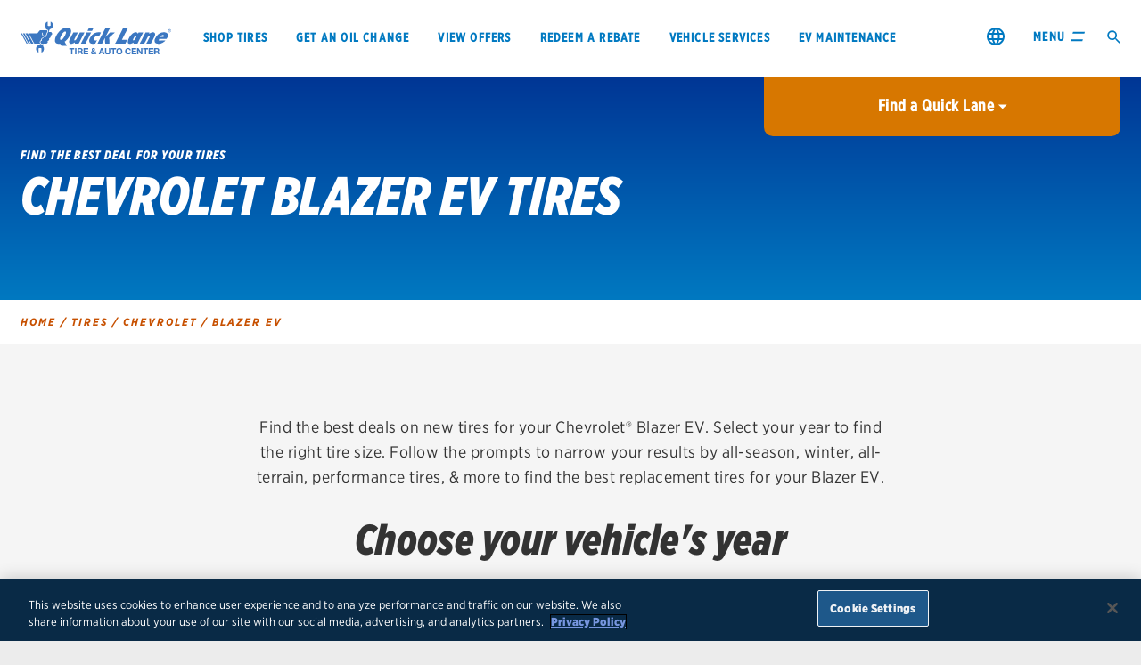

--- FILE ---
content_type: text/css;charset=utf-8
request_url: https://www.quicklane.com/etc.clientlibs/quicklane-global/clientlibs/clientlib-site.lc-c75685bb4888d0b5c49d41ecdfe95b4a-lc.min.css
body_size: 177528
content:
@font-face{font-display:swap;font-family:Gotham XNarrow A;font-style:normal;font-weight:500;src:url([data-uri])}@font-face{font-display:swap;font-family:Gotham XNarrow B;font-style:normal;font-weight:500;src:url([data-uri])}@font-face{font-display:swap;font-family:Gotham XNarrow A;font-style:italic;font-weight:500;src:url([data-uri])}@font-face{font-display:swap;font-family:Gotham XNarrow B;font-style:italic;font-weight:500;src:url([data-uri])}@font-face{font-display:swap;font-family:Gotham XNarrow A;font-style:italic;font-weight:800;src:url([data-uri])}@font-face{font-display:swap;font-family:Gotham XNarrow B;font-style:italic;font-weight:800;src:url([data-uri])}@font-face{font-display:swap;font-family:Gotham Narrow A;font-style:normal;font-weight:400;src:url([data-uri])}@font-face{font-display:swap;font-family:Gotham Narrow B;font-style:normal;font-weight:400;src:url([data-uri])}@font-face{font-display:swap;font-family:Gotham Narrow A;font-style:italic;font-weight:400;src:url([data-uri])}@font-face{font-display:swap;font-family:Gotham Narrow B;font-style:italic;font-weight:400;src:url([data-uri])}@font-face{font-display:swap;font-family:Gotham Narrow A;font-style:italic;font-weight:700;src:url([data-uri])}@font-face{font-display:swap;font-family:Gotham Narrow B;font-style:italic;font-weight:700;src:url([data-uri])}@font-face{font-display:swap;font-family:Gotham Narrow A;font-style:normal;font-weight:800;src:url([data-uri])}@font-face{font-display:swap;font-family:Gotham Narrow B;font-style:normal;font-weight:800;src:url([data-uri])}@font-face{font-display:swap;font-family:Gotham Narrow A;font-style:italic;font-weight:800;src:url([data-uri])}@font-face{font-display:swap;font-family:Gotham Narrow B;font-style:italic;font-weight:800;src:url([data-uri])}
@font-face{font-display:swap;font-family:PSL156pro;font-style:normal;font-weight:400;src:url(clientlib-site/css/fonts/kanda/PSL156pro.eot);src:url(clientlib-site/css/fonts/kanda/PSL156pro.eot?#iefix) format("embedded-opentype"),url(clientlib-site/css/fonts/kanda/PSL156pro.woff2) format("woff2")}@font-face{font-display:swap;font-family:PSLKandaExtraPro;font-style:normal;font-weight:400;src:url(clientlib-site/css/fonts/kanda/PSLKandaExtraPro.svg#PSLKandaExtraPro) format("svg"),url(clientlib-site/css/fonts/kanda/PSLKandaExtraPro.ttf) format("truetype"),url(clientlib-site/css/fonts/kanda/PSLKandaExtraPro.woff) format("woff")}
@import url(https://fonts.googleapis.com/css?family=Montserrat:100,100i,200,200i,300,300i,400,400i,500,500i,600,600i,700,700i,800,800i,900,900i&display=swap);.footer-main .footer-inner .footer-row .footer-coll .footer-nav-container a.footer-accordion-title:after,.footer-main .footer-inner .footer-row .footer-coll .footer-nav-container h3.footer-nav-title{color:#fff}#legal-modal{padding:80px 5% 5%;position:relative;text-align:center;width:100%}@media screen and (min-width:40em){#legal-modal{padding:5%;width:600px}}@media screen and (min-width:64em){#legal-modal{width:912px}}#legal-modal .close-button{background-image:url("data:image/svg+xml;charset=utf-8,%3Csvg class='closeButton' width='24' height='24' viewBox='0 0 32 32' xmlns='http://www.w3.org/2000/svg' aria-label='Close Search Dialog'%3E%3Cpath d='M16 32C7.163 32 0 24.837 0 16S7.163 0 16 0s16 7.163 16 16-7.163 16-16 16zm0-13.357 6.832 6.69 2.501-2.837L18.7 16l6.633-6.496-2.5-2.837L16 13.357l-6.832-6.69-2.501 2.837L13.3 16l-6.633 6.496 2.5 2.837L16 18.643z' fill='%230079c1' fill-rule='evenodd'/%3E%3C/svg%3E");background-repeat:no-repeat;font-size:0;height:24px;position:absolute;right:24px;top:24px;width:24px}#legal-modal a{margin:0 10px;width:136px}@media screen and (max-width:39.99875em){#legal-modal a{margin:10px 0;width:100%}}.selectedStore .locate-dealer-homepage .useMyLocation:before{content:url("data:image/svg+xml;charset=utf-8,%3Csvg width='16' height='16' viewBox='0 0 29 29' xmlns='http://www.w3.org/2000/svg'%3E%3Cpath d='M.333 13.408 28.618.21l-13.2 28.284-3.244-11.84z' fill='%23%230079C1\%26quot;'/%3E%3C/svg%3E")}/*! normalize.css v8.0.0 | MIT License | github.com/necolas/normalize.css *//*! normalize.css v8.0.0 | MIT License | github.com/necolas/normalize.css */body,html{background:#ececec;color:#202020;font-family:Helvetica Neue,Helvetica,Arial,sans-serif;font-size:16px;line-height:1.5;margin:0}@media(prefers-color-scheme:dark){body,html{background:#131313;color:#dfdfdf}}a{color:#2020e0}@media(prefers-color-scheme:dark){a{color:#dfdf1f}}button,input,optgroup,select,textarea{font:inherit}main.container{padding:.5em 1em}footer.experiencefragment{border-top:1px solid #202020;padding:.5em 1em}@media(prefers-color-scheme:dark){footer.experiencefragment{border-color:#dfdfdf}}footer.experiencefragment .cmp-separator__horizontal-rule{border:0;margin:0}header.experiencefragment{border-bottom:1px solid #202020;padding:.5em 1em}@media(prefers-color-scheme:dark){header.experiencefragment{border-bottom-color:#dfdfdf}}header.experiencefragment a{color:#202020;text-decoration:none}@media(prefers-color-scheme:dark){header.experiencefragment a{color:#dfdfdf}}header.experiencefragment a:focus,header.experiencefragment a:hover{color:#2020e0;text-decoration:underline}@media(prefers-color-scheme:dark){header.experiencefragment a:focus,header.experiencefragment a:hover{color:#dfdf1f}}header.experiencefragment .cmp-container{display:grid;grid-template-columns:4fr 1fr 1fr}header.experiencefragment .cmp-navigation__group{list-style:none;margin:0;padding:0}header.experiencefragment .cmp-navigation__item--level-0{display:grid;grid-template-columns:1fr 3fr}header.experiencefragment .cmp-navigation__item--level-0>.cmp-navigation__group{display:grid;grid-template-columns:repeat(3,1fr)}header.experiencefragment .cmp-navigation__item-link{display:block}header.experiencefragment .cmp-navigation__item--active>.cmp-navigation__item-link{font-weight:700}header.experiencefragment .cmp-languagenavigation{position:relative}header.experiencefragment .cmp-languagenavigation:before{background-image:url('data:image/svg+xml;utf8,<svg xmlns="http://www.w3.org/2000/svg" viewBox="0 0 24 24"><path fill="rgb(32,32,32)" d="M12.1,0.2h-0.1c-3.1,0-6.1,1.3-8.3,3.5C1.4,6,0.2,8.9,0.2,12.1c0,3.1,1.3,6.1,3.5,8.3c2.2,2.2,5.1,3.4,8.3,3.4 c0,0,0,0,0.1,0c6.5,0,11.7-5.3,11.7-11.8C23.7,5.5,18.5,0.3,12.1,0.2z M18.3,11.5c-0.1-1.4-0.3-2.8-0.7-4.1C18.5,7,19.4,6.5,20.3,6 c1.1,1.6,1.9,3.5,2,5.5H18.3z M22.2,12.5c-0.1,2.1-0.8,4-2,5.5c-0.8-0.6-1.7-1-2.6-1.4c0.3-1.1,0.6-2.2,0.7-3.3c0-0.3,0-0.5,0-0.8 H22.2z M19.6,5.2c-0.8,0.5-1.6,0.9-2.4,1.3c-0.6-1.4-1.4-2.7-2.3-3.8c-0.2-0.2-0.4-0.4-0.6-0.6C16.4,2.5,18.3,3.7,19.6,5.2z M12.8,22.2c-0.1,0-0.2,0-0.3,0v-5.7c1.3,0,2.6,0.3,3.8,0.7C15.6,19.1,14.3,20.8,12.8,22.2z M9.9,20.8c-0.9-1.1-1.7-2.3-2.2-3.6 c1.2-0.4,2.5-0.6,3.8-0.7v5.7c-0.1,0-0.2,0-0.3,0C10.7,21.8,10.3,21.3,9.9,20.8z M11.4,1.8c0,0,0.1,0,0.1,0v5.7 c-1.3,0-2.6-0.3-3.8-0.7C8.5,4.9,9.7,3.2,11.4,1.8z M14.1,3.3c0.9,1.1,1.6,2.3,2.2,3.5c-1.2,0.4-2.5,0.6-3.8,0.7V1.8 c0.1,0,0.1,0,0.2,0C13.2,2.2,13.7,2.7,14.1,3.3z M16.7,7.7c0.4,1.2,0.6,2.5,0.7,3.8h-4.8V8.4C13.9,8.4,15.3,8.2,16.7,7.7z M11.5,8.4 v3.1H6.7C6.7,10.2,7,9,7.4,7.7C8.7,8.2,10.1,8.4,11.5,8.4z M11.5,12.5v3.1c-1.4,0-2.8,0.3-4.2,0.7c-0.4-1.2-0.6-2.5-0.7-3.8H11.5z M12.5,15.6v-3.1h4.8c0,0.2,0,0.5,0,0.7c-0.1,1.1-0.3,2.1-0.6,3.1C15.3,15.8,13.9,15.6,12.5,15.6z M9.6,2C8.4,3.3,7.4,4.8,6.8,6.5 C5.9,6.1,5.1,5.7,4.4,5.2c0.1-0.1,0.2-0.3,0.4-0.4C6.1,3.4,7.8,2.5,9.6,2z M5.7,11.5H1.8c0.1-2,0.8-3.9,1.9-5.5 C4.6,6.5,5.5,7,6.4,7.4C6,8.7,5.7,10.1,5.7,11.5z M6.4,16.6C5.5,17,4.6,17.5,3.7,18c-1.2-1.6-1.9-3.5-1.9-5.5h3.9 C5.7,13.9,5.9,15.3,6.4,16.6z M4.4,18.8c0.8-0.5,1.5-0.9,2.4-1.3c0.6,1.4,1.4,2.7,2.4,3.9c0.1,0.2,0.3,0.3,0.4,0.5 c-1.8-0.4-3.4-1.3-4.7-2.7C4.6,19.1,4.5,19,4.4,18.8z M14.5,21.9c1.2-1.3,2.1-2.8,2.8-4.4c0.8,0.3,1.6,0.8,2.4,1.2 C18.3,20.3,16.5,21.4,14.5,21.9z"/></svg>');background-repeat:no-repeat;content:" ";display:block;height:1.5em}@media(prefers-color-scheme:dark){header.experiencefragment .cmp-languagenavigation:before{background-image:url('data:image/svg+xml;utf8,<svg xmlns="http://www.w3.org/2000/svg" viewBox="0 0 24 24"><path fill="rgb(223,223,223)" d="M12.1,0.2h-0.1c-3.1,0-6.1,1.3-8.3,3.5C1.4,6,0.2,8.9,0.2,12.1c0,3.1,1.3,6.1,3.5,8.3c2.2,2.2,5.1,3.4,8.3,3.4 c0,0,0,0,0.1,0c6.5,0,11.7-5.3,11.7-11.8C23.7,5.5,18.5,0.3,12.1,0.2z M18.3,11.5c-0.1-1.4-0.3-2.8-0.7-4.1C18.5,7,19.4,6.5,20.3,6 c1.1,1.6,1.9,3.5,2,5.5H18.3z M22.2,12.5c-0.1,2.1-0.8,4-2,5.5c-0.8-0.6-1.7-1-2.6-1.4c0.3-1.1,0.6-2.2,0.7-3.3c0-0.3,0-0.5,0-0.8 H22.2z M19.6,5.2c-0.8,0.5-1.6,0.9-2.4,1.3c-0.6-1.4-1.4-2.7-2.3-3.8c-0.2-0.2-0.4-0.4-0.6-0.6C16.4,2.5,18.3,3.7,19.6,5.2z M12.8,22.2c-0.1,0-0.2,0-0.3,0v-5.7c1.3,0,2.6,0.3,3.8,0.7C15.6,19.1,14.3,20.8,12.8,22.2z M9.9,20.8c-0.9-1.1-1.7-2.3-2.2-3.6 c1.2-0.4,2.5-0.6,3.8-0.7v5.7c-0.1,0-0.2,0-0.3,0C10.7,21.8,10.3,21.3,9.9,20.8z M11.4,1.8c0,0,0.1,0,0.1,0v5.7 c-1.3,0-2.6-0.3-3.8-0.7C8.5,4.9,9.7,3.2,11.4,1.8z M14.1,3.3c0.9,1.1,1.6,2.3,2.2,3.5c-1.2,0.4-2.5,0.6-3.8,0.7V1.8 c0.1,0,0.1,0,0.2,0C13.2,2.2,13.7,2.7,14.1,3.3z M16.7,7.7c0.4,1.2,0.6,2.5,0.7,3.8h-4.8V8.4C13.9,8.4,15.3,8.2,16.7,7.7z M11.5,8.4 v3.1H6.7C6.7,10.2,7,9,7.4,7.7C8.7,8.2,10.1,8.4,11.5,8.4z M11.5,12.5v3.1c-1.4,0-2.8,0.3-4.2,0.7c-0.4-1.2-0.6-2.5-0.7-3.8H11.5z M12.5,15.6v-3.1h4.8c0,0.2,0,0.5,0,0.7c-0.1,1.1-0.3,2.1-0.6,3.1C15.3,15.8,13.9,15.6,12.5,15.6z M9.6,2C8.4,3.3,7.4,4.8,6.8,6.5 C5.9,6.1,5.1,5.7,4.4,5.2c0.1-0.1,0.2-0.3,0.4-0.4C6.1,3.4,7.8,2.5,9.6,2z M5.7,11.5H1.8c0.1-2,0.8-3.9,1.9-5.5 C4.6,6.5,5.5,7,6.4,7.4C6,8.7,5.7,10.1,5.7,11.5z M6.4,16.6C5.5,17,4.6,17.5,3.7,18c-1.2-1.6-1.9-3.5-1.9-5.5h3.9 C5.7,13.9,5.9,15.3,6.4,16.6z M4.4,18.8c0.8-0.5,1.5-0.9,2.4-1.3c0.6,1.4,1.4,2.7,2.4,3.9c0.1,0.2,0.3,0.3,0.4,0.5 c-1.8-0.4-3.4-1.3-4.7-2.7C4.6,19.1,4.5,19,4.4,18.8z M14.5,21.9c1.2-1.3,2.1-2.8,2.8-4.4c0.8,0.3,1.6,0.8,2.4,1.2 C18.3,20.3,16.5,21.4,14.5,21.9z"/></svg>')}}header.experiencefragment .cmp-languagenavigation>.cmp-languagenavigation__group{background:#ececec;border:1px solid #202020;border-top:0;padding:0 8px;position:absolute;top:34px;-webkit-transition-delay:.5s;transition-delay:.5s;visibility:hidden;width:20em}@media(prefers-color-scheme:dark){header.experiencefragment .cmp-languagenavigation>.cmp-languagenavigation__group{background:#131313;border-color:#dfdfdf}}header.experiencefragment .cmp-languagenavigation:hover>.cmp-languagenavigation__group{-webkit-transition-delay:0s;transition-delay:0s;visibility:visible}header.experiencefragment .cmp-languagenavigation__group{list-style:none;margin:0;padding:0}header.experiencefragment .cmp-languagenavigation__item-title{font-size:x-small;text-transform:uppercase}header.experiencefragment .cmp-languagenavigation__item--level-0{margin-bottom:.5em}header.experiencefragment .cmp-languagenavigation__item--level-1{display:inline}header.experiencefragment .cmp-languagenavigation__item--level-1:not(:first-child):before{content:" | "}header.experiencefragment .cmp-languagenavigation__item--active>.cmp-languagenavigation__item-link{font-weight:700}header.experiencefragment .cmp-search__field{display:-webkit-box;display:-ms-flexbox;display:flex;margin:-3px 0}header.experiencefragment .cmp-search__input{height:26px}@media print,screen and (min-width:40em){.reveal,.reveal.large,.reveal.small,.reveal.tiny{left:auto;margin:0 auto;right:auto}}/*! normalize.css v8.0.0 | MIT License | github.com/necolas/normalize.css */html{-webkit-text-size-adjust:100%;line-height:1.15}h1{font-size:2em;margin:.67em 0}hr{-webkit-box-sizing:content-box;box-sizing:content-box;overflow:visible}pre{font-family:monospace,monospace;font-size:1em}a{background-color:transparent}abbr[title]{border-bottom:none;text-decoration:underline;-webkit-text-decoration:underline dotted;text-decoration:underline dotted}b,strong{font-weight:bolder}code,kbd,samp{font-family:monospace,monospace;font-size:1em}sub,sup{font-size:75%;line-height:0;position:relative;vertical-align:baseline}sub{bottom:-.25em}sup{top:-.5em}img{border-style:none}button,input,optgroup,select,textarea{font-size:100%;line-height:1.15;margin:0}button,input{overflow:visible}button,select{text-transform:none}[type=button],[type=reset],[type=submit],button{-webkit-appearance:button}[type=button]::-moz-focus-inner,[type=reset]::-moz-focus-inner,[type=submit]::-moz-focus-inner,button::-moz-focus-inner{border-style:none;padding:0}[type=button]:-moz-focusring,[type=reset]:-moz-focusring,[type=submit]:-moz-focusring,button:-moz-focusring{outline:1px dotted ButtonText}fieldset{padding:.35em .75em .625em}legend{-webkit-box-sizing:border-box;box-sizing:border-box;color:inherit;display:table;max-width:100%;padding:0;white-space:normal}progress{vertical-align:baseline}textarea{overflow:auto}[type=checkbox],[type=radio]{-webkit-box-sizing:border-box;box-sizing:border-box;padding:0}[type=number]::-webkit-inner-spin-button,[type=number]::-webkit-outer-spin-button{height:auto}[type=search]{-webkit-appearance:textfield;outline-offset:-2px}[type=search]::-webkit-search-decoration{-webkit-appearance:none}::-webkit-file-upload-button{-webkit-appearance:button;font:inherit}details{display:block}summary{display:list-item}[hidden],template{display:none}.foundation-mq{font-family:"small=0em&medium=40em&large=64em&xlarge=90em"}html{-webkit-box-sizing:border-box;box-sizing:border-box;font-size:100%}*,:after,:before{-webkit-box-sizing:inherit;box-sizing:inherit}body{-webkit-font-smoothing:antialiased;-moz-osx-font-smoothing:grayscale;background:#fff;color:#333;font-family:Gotham Narrow A,Gotham Narrow B,sans-serif;font-weight:400;line-height:1.5;margin:0;padding:0}img{-ms-interpolation-mode:bicubic;display:inline-block;height:auto;max-width:100%;vertical-align:middle}textarea{border-radius:2px;height:auto;min-height:50px}select{-webkit-box-sizing:border-box;box-sizing:border-box;width:100%}.map_canvas embed,.map_canvas img,.map_canvas object,.mqa-display embed,.mqa-display img,.mqa-display object{max-width:none!important}button{-webkit-appearance:none;-moz-appearance:none;appearance:none;background:transparent;border:0;border-radius:2px;cursor:pointer;line-height:1;padding:0}[data-whatinput=mouse] button{outline:0}pre{overflow:auto}button,input,optgroup,select,textarea{font-family:inherit}.is-visible{display:block!important}.is-hidden{display:none!important}blockquote,dd,div,dl,dt,form,h1,h2,h3,h4,h5,h6,li,ol,p,pre,td,th,ul{margin:0;padding:0}p{font-size:inherit;line-height:1.6;margin-bottom:1rem;text-rendering:optimizeLegibility}em,i{font-style:italic}b,em,i,strong{line-height:inherit}b,strong{font-weight:700}small{font-size:80%;line-height:inherit}.h1,.h2,.h3,.h4,.h5,.h6,h1,h2,h3,h4,h5,h6{color:inherit;font-family:Gotham XNarrow A,Gotham XNarrow B,sans-serif!important;font-style:italic;font-weight:800;text-rendering:optimizeLegibility}.h1 small,.h2 small,.h3 small,.h4 small,.h5 small,.h6 small,h1 small,h2 small,h3 small,h4 small,h5 small,h6 small{color:#5e5e5e;line-height:0}.h1,h1{font-size:2.5rem;line-height:1;margin-bottom:.5rem;margin-top:0}.h2,.h3,h2,h3{font-size:1.875rem}.h2,.h3,.h4,h2,h3,h4{line-height:1;margin-bottom:.5rem;margin-top:0}.h4,h4{font-size:1.5rem}.h5,h5{font-size:1.0625rem}.h5,.h6,h5,h6{line-height:1;margin-bottom:.5rem;margin-top:0}.h6,h6{font-size:1rem}@media print,screen and (min-width:40em){.h1,h1{font-size:3.75rem}.h2,.h3,h2,h3{font-size:3rem}.h4,h4{font-size:2rem}.h5,h5{font-size:1.25rem}.h6,h6{font-size:1rem}}a{color:#0079c1;cursor:pointer;line-height:inherit;text-decoration:none}a:focus,a:hover{color:#0068a6}a img,hr{border:0}hr{border-bottom:1px solid #5e5e5e;clear:both;height:0;margin:1.25rem auto;max-width:90rem}dl,ol,ul{line-height:1.6;list-style-position:outside;margin-bottom:1rem}li{font-size:inherit}ul{list-style-type:disc}ol,ul{margin-left:1.25rem}ol ol,ol ul,ul ol,ul ul{margin-bottom:0;margin-left:1.25rem}dl{margin-bottom:1rem}dl dt{font-weight:700;margin-bottom:.3rem}blockquote{border-left:1px solid #5e5e5e;margin:0 0 1rem;padding:.5625rem 1.25rem 0 1.1875rem}blockquote,blockquote p{color:#333;line-height:1.6}cite{color:#333;display:block;font-size:.8125rem}cite:before{content:"— "}abbr,abbr[title]{border-bottom:1px dotted #000;cursor:help;text-decoration:none}figure{margin:0}code{border:1px solid #5e5e5e;font-weight:400;padding:.125rem .3125rem .0625rem}code,kbd{background-color:#8f8f8f;color:#000;font-family:Consolas,Liberation Mono,Courier,monospace}kbd{border-radius:2px;margin:0;padding:.125rem .25rem 0}.subheader{color:#333;font-weight:400;line-height:1.4;margin-bottom:.5rem;margin-top:.2rem}.lead{font-size:125%;line-height:1.6}.stat{font-size:2.5rem;line-height:1}p+.stat{margin-top:-1rem}ol.no-bullet,ul.no-bullet{list-style:none;margin-left:0}.text-left{text-align:left}.text-right{text-align:right}.text-center{text-align:center}.text-justify{text-align:justify}@media print,screen and (min-width:40em){.medium-text-left{text-align:left}.medium-text-right{text-align:right}.medium-text-center{text-align:center}.medium-text-justify{text-align:justify}}@media print,screen and (min-width:64em){.large-text-left{text-align:left}.large-text-right{text-align:right}.large-text-center{text-align:center}.large-text-justify{text-align:justify}}@media screen and (min-width:90em){.xlarge-text-left{text-align:left}.xlarge-text-right{text-align:right}.xlarge-text-center{text-align:center}.xlarge-text-justify{text-align:justify}}.show-for-print{display:none!important}@media print{*{background:transparent!important;-webkit-box-shadow:none!important;box-shadow:none!important;color:#000!important;text-shadow:none!important}.show-for-print{display:block!important}.hide-for-print{display:none!important}table.show-for-print{display:table!important}thead.show-for-print{display:table-header-group!important}tbody.show-for-print{display:table-row-group!important}tr.show-for-print{display:table-row!important}td.show-for-print,th.show-for-print{display:table-cell!important}a,a:visited{text-decoration:underline}a[href]:after{content:" (" attr(href) ")"}.ir a:after,a[href^="#"]:after,a[href^="javascript:"]:after{content:""}abbr[title]:after{content:" (" attr(title) ")"}blockquote,pre{border:1px solid #333;page-break-inside:avoid}thead{display:table-header-group}img,tr{page-break-inside:avoid}img{max-width:100%!important}@page{margin:.5cm}h2,h3,p{orphans:3;widows:3}h2,h3{page-break-after:avoid}.print-break-inside{page-break-inside:auto}}.grid-container{margin-left:auto;margin-right:auto;max-width:90rem;padding-left:.625rem;padding-right:.625rem}@media print,screen and (min-width:40em){.grid-container{padding-left:.9375rem;padding-right:.9375rem}}.grid-container.fluid{margin-left:auto;margin-right:auto;max-width:100%;padding-left:.625rem;padding-right:.625rem}@media print,screen and (min-width:40em){.grid-container.fluid{padding-left:.9375rem;padding-right:.9375rem}}.grid-container.full{margin-left:auto;margin-right:auto;max-width:100%;padding-left:0;padding-right:0}.grid-x{-webkit-box-orient:horizontal;-webkit-box-direction:normal;display:-webkit-box;display:-ms-flexbox;display:flex;-ms-flex-flow:row wrap;flex-flow:row wrap}.cell{-webkit-box-flex:0;-ms-flex:0 0 auto;flex:0 0 auto;min-height:0;min-width:0;width:100%}.cell.auto{-webkit-box-flex:1;-ms-flex:1 1 0px;flex:1 1 0px}.cell.shrink{-webkit-box-flex:0;-ms-flex:0 0 auto;flex:0 0 auto}.grid-x>.auto,.grid-x>.shrink{width:auto}.grid-x>.small-1,.grid-x>.small-10,.grid-x>.small-11,.grid-x>.small-12,.grid-x>.small-2,.grid-x>.small-3,.grid-x>.small-4,.grid-x>.small-5,.grid-x>.small-6,.grid-x>.small-7,.grid-x>.small-8,.grid-x>.small-9,.grid-x>.small-full,.grid-x>.small-shrink{-ms-flex-preferred-size:auto;flex-basis:auto}@media print,screen and (min-width:40em){.grid-x>.medium-1,.grid-x>.medium-10,.grid-x>.medium-11,.grid-x>.medium-12,.grid-x>.medium-2,.grid-x>.medium-3,.grid-x>.medium-4,.grid-x>.medium-5,.grid-x>.medium-6,.grid-x>.medium-7,.grid-x>.medium-8,.grid-x>.medium-9,.grid-x>.medium-full,.grid-x>.medium-shrink{-ms-flex-preferred-size:auto;flex-basis:auto}}@media print,screen and (min-width:64em){.grid-x>.large-1,.grid-x>.large-10,.grid-x>.large-11,.grid-x>.large-12,.grid-x>.large-2,.grid-x>.large-3,.grid-x>.large-4,.grid-x>.large-5,.grid-x>.large-6,.grid-x>.large-7,.grid-x>.large-8,.grid-x>.large-9,.grid-x>.large-full,.grid-x>.large-shrink{-ms-flex-preferred-size:auto;flex-basis:auto}}@media screen and (min-width:90em){.grid-x>.xlarge-1,.grid-x>.xlarge-10,.grid-x>.xlarge-11,.grid-x>.xlarge-12,.grid-x>.xlarge-2,.grid-x>.xlarge-3,.grid-x>.xlarge-4,.grid-x>.xlarge-5,.grid-x>.xlarge-6,.grid-x>.xlarge-7,.grid-x>.xlarge-8,.grid-x>.xlarge-9,.grid-x>.xlarge-full,.grid-x>.xlarge-shrink{-ms-flex-preferred-size:auto;flex-basis:auto}}.grid-x>.small-1,.grid-x>.small-10,.grid-x>.small-11,.grid-x>.small-12,.grid-x>.small-2,.grid-x>.small-3,.grid-x>.small-4,.grid-x>.small-5,.grid-x>.small-6,.grid-x>.small-7,.grid-x>.small-8,.grid-x>.small-9{-webkit-box-flex:0;-ms-flex:0 0 auto;flex:0 0 auto}.grid-x>.small-1{width:8.3333333333%}.grid-x>.small-2{width:16.6666666667%}.grid-x>.small-3{width:25%}.grid-x>.small-4{width:33.3333333333%}.grid-x>.small-5{width:41.6666666667%}.grid-x>.small-6{width:50%}.grid-x>.small-7{width:58.3333333333%}.grid-x>.small-8{width:66.6666666667%}.grid-x>.small-9{width:75%}.grid-x>.small-10{width:83.3333333333%}.grid-x>.small-11{width:91.6666666667%}.grid-x>.small-12{width:100%}@media print,screen and (min-width:40em){.grid-x>.medium-auto{-webkit-box-flex:1;-ms-flex:1 1 0px;flex:1 1 0px;width:auto}.grid-x>.medium-1,.grid-x>.medium-10,.grid-x>.medium-11,.grid-x>.medium-12,.grid-x>.medium-2,.grid-x>.medium-3,.grid-x>.medium-4,.grid-x>.medium-5,.grid-x>.medium-6,.grid-x>.medium-7,.grid-x>.medium-8,.grid-x>.medium-9,.grid-x>.medium-shrink{-webkit-box-flex:0;-ms-flex:0 0 auto;flex:0 0 auto}.grid-x>.medium-shrink{width:auto}.grid-x>.medium-1{width:8.3333333333%}.grid-x>.medium-2{width:16.6666666667%}.grid-x>.medium-3{width:25%}.grid-x>.medium-4{width:33.3333333333%}.grid-x>.medium-5{width:41.6666666667%}.grid-x>.medium-6{width:50%}.grid-x>.medium-7{width:58.3333333333%}.grid-x>.medium-8{width:66.6666666667%}.grid-x>.medium-9{width:75%}.grid-x>.medium-10{width:83.3333333333%}.grid-x>.medium-11{width:91.6666666667%}.grid-x>.medium-12{width:100%}}@media print,screen and (min-width:64em){.grid-x>.large-auto{-webkit-box-flex:1;-ms-flex:1 1 0px;flex:1 1 0px;width:auto}.grid-x>.large-1,.grid-x>.large-10,.grid-x>.large-11,.grid-x>.large-12,.grid-x>.large-2,.grid-x>.large-3,.grid-x>.large-4,.grid-x>.large-5,.grid-x>.large-6,.grid-x>.large-7,.grid-x>.large-8,.grid-x>.large-9,.grid-x>.large-shrink{-webkit-box-flex:0;-ms-flex:0 0 auto;flex:0 0 auto}.grid-x>.large-shrink{width:auto}.grid-x>.large-1{width:8.3333333333%}.grid-x>.large-2{width:16.6666666667%}.grid-x>.large-3{width:25%}.grid-x>.large-4{width:33.3333333333%}.grid-x>.large-5{width:41.6666666667%}.grid-x>.large-6{width:50%}.grid-x>.large-7{width:58.3333333333%}.grid-x>.large-8{width:66.6666666667%}.grid-x>.large-9{width:75%}.grid-x>.large-10{width:83.3333333333%}.grid-x>.large-11{width:91.6666666667%}.grid-x>.large-12{width:100%}}@media screen and (min-width:90em){.grid-x>.xlarge-auto{-webkit-box-flex:1;-ms-flex:1 1 0px;flex:1 1 0px;width:auto}.grid-x>.xlarge-1,.grid-x>.xlarge-10,.grid-x>.xlarge-11,.grid-x>.xlarge-12,.grid-x>.xlarge-2,.grid-x>.xlarge-3,.grid-x>.xlarge-4,.grid-x>.xlarge-5,.grid-x>.xlarge-6,.grid-x>.xlarge-7,.grid-x>.xlarge-8,.grid-x>.xlarge-9,.grid-x>.xlarge-shrink{-webkit-box-flex:0;-ms-flex:0 0 auto;flex:0 0 auto}.grid-x>.xlarge-shrink{width:auto}.grid-x>.xlarge-1{width:8.3333333333%}.grid-x>.xlarge-2{width:16.6666666667%}.grid-x>.xlarge-3{width:25%}.grid-x>.xlarge-4{width:33.3333333333%}.grid-x>.xlarge-5{width:41.6666666667%}.grid-x>.xlarge-6{width:50%}.grid-x>.xlarge-7{width:58.3333333333%}.grid-x>.xlarge-8{width:66.6666666667%}.grid-x>.xlarge-9{width:75%}.grid-x>.xlarge-10{width:83.3333333333%}.grid-x>.xlarge-11{width:91.6666666667%}.grid-x>.xlarge-12{width:100%}}.grid-margin-x:not(.grid-x)>.cell{width:auto}.grid-margin-y:not(.grid-y)>.cell{height:auto}.grid-margin-x{margin-left:-.625rem;margin-right:-.625rem}@media print,screen and (min-width:40em){.grid-margin-x{margin-left:-.9375rem;margin-right:-.9375rem}}.grid-margin-x>.cell{margin-left:.625rem;margin-right:.625rem;width:calc(100% - 1.25rem)}@media print,screen and (min-width:40em){.grid-margin-x>.cell{margin-left:.9375rem;margin-right:.9375rem;width:calc(100% - 1.875rem)}}.grid-margin-x>.auto,.grid-margin-x>.shrink{width:auto}.grid-margin-x>.small-1{width:calc(8.33333% - 1.25rem)}.grid-margin-x>.small-2{width:calc(16.66667% - 1.25rem)}.grid-margin-x>.small-3{width:calc(25% - 1.25rem)}.grid-margin-x>.small-4{width:calc(33.33333% - 1.25rem)}.grid-margin-x>.small-5{width:calc(41.66667% - 1.25rem)}.grid-margin-x>.small-6{width:calc(50% - 1.25rem)}.grid-margin-x>.small-7{width:calc(58.33333% - 1.25rem)}.grid-margin-x>.small-8{width:calc(66.66667% - 1.25rem)}.grid-margin-x>.small-9{width:calc(75% - 1.25rem)}.grid-margin-x>.small-10{width:calc(83.33333% - 1.25rem)}.grid-margin-x>.small-11{width:calc(91.66667% - 1.25rem)}.grid-margin-x>.small-12{width:calc(100% - 1.25rem)}@media print,screen and (min-width:40em){.grid-margin-x>.auto,.grid-margin-x>.shrink{width:auto}.grid-margin-x>.small-1{width:calc(8.33333% - 1.875rem)}.grid-margin-x>.small-2{width:calc(16.66667% - 1.875rem)}.grid-margin-x>.small-3{width:calc(25% - 1.875rem)}.grid-margin-x>.small-4{width:calc(33.33333% - 1.875rem)}.grid-margin-x>.small-5{width:calc(41.66667% - 1.875rem)}.grid-margin-x>.small-6{width:calc(50% - 1.875rem)}.grid-margin-x>.small-7{width:calc(58.33333% - 1.875rem)}.grid-margin-x>.small-8{width:calc(66.66667% - 1.875rem)}.grid-margin-x>.small-9{width:calc(75% - 1.875rem)}.grid-margin-x>.small-10{width:calc(83.33333% - 1.875rem)}.grid-margin-x>.small-11{width:calc(91.66667% - 1.875rem)}.grid-margin-x>.small-12{width:calc(100% - 1.875rem)}.grid-margin-x>.medium-auto,.grid-margin-x>.medium-shrink{width:auto}.grid-margin-x>.medium-1{width:calc(8.33333% - 1.875rem)}.grid-margin-x>.medium-2{width:calc(16.66667% - 1.875rem)}.grid-margin-x>.medium-3{width:calc(25% - 1.875rem)}.grid-margin-x>.medium-4{width:calc(33.33333% - 1.875rem)}.grid-margin-x>.medium-5{width:calc(41.66667% - 1.875rem)}.grid-margin-x>.medium-6{width:calc(50% - 1.875rem)}.grid-margin-x>.medium-7{width:calc(58.33333% - 1.875rem)}.grid-margin-x>.medium-8{width:calc(66.66667% - 1.875rem)}.grid-margin-x>.medium-9{width:calc(75% - 1.875rem)}.grid-margin-x>.medium-10{width:calc(83.33333% - 1.875rem)}.grid-margin-x>.medium-11{width:calc(91.66667% - 1.875rem)}.grid-margin-x>.medium-12{width:calc(100% - 1.875rem)}}@media print,screen and (min-width:64em){.grid-margin-x>.large-auto,.grid-margin-x>.large-shrink{width:auto}.grid-margin-x>.large-1{width:calc(8.33333% - 1.875rem)}.grid-margin-x>.large-2{width:calc(16.66667% - 1.875rem)}.grid-margin-x>.large-3{width:calc(25% - 1.875rem)}.grid-margin-x>.large-4{width:calc(33.33333% - 1.875rem)}.grid-margin-x>.large-5{width:calc(41.66667% - 1.875rem)}.grid-margin-x>.large-6{width:calc(50% - 1.875rem)}.grid-margin-x>.large-7{width:calc(58.33333% - 1.875rem)}.grid-margin-x>.large-8{width:calc(66.66667% - 1.875rem)}.grid-margin-x>.large-9{width:calc(75% - 1.875rem)}.grid-margin-x>.large-10{width:calc(83.33333% - 1.875rem)}.grid-margin-x>.large-11{width:calc(91.66667% - 1.875rem)}.grid-margin-x>.large-12{width:calc(100% - 1.875rem)}}@media screen and (min-width:90em){.grid-margin-x>.xlarge-auto,.grid-margin-x>.xlarge-shrink{width:auto}.grid-margin-x>.xlarge-1{width:calc(8.33333% - 1.875rem)}.grid-margin-x>.xlarge-2{width:calc(16.66667% - 1.875rem)}.grid-margin-x>.xlarge-3{width:calc(25% - 1.875rem)}.grid-margin-x>.xlarge-4{width:calc(33.33333% - 1.875rem)}.grid-margin-x>.xlarge-5{width:calc(41.66667% - 1.875rem)}.grid-margin-x>.xlarge-6{width:calc(50% - 1.875rem)}.grid-margin-x>.xlarge-7{width:calc(58.33333% - 1.875rem)}.grid-margin-x>.xlarge-8{width:calc(66.66667% - 1.875rem)}.grid-margin-x>.xlarge-9{width:calc(75% - 1.875rem)}.grid-margin-x>.xlarge-10{width:calc(83.33333% - 1.875rem)}.grid-margin-x>.xlarge-11{width:calc(91.66667% - 1.875rem)}.grid-margin-x>.xlarge-12{width:calc(100% - 1.875rem)}}.grid-padding-x .grid-padding-x{margin-left:-.625rem;margin-right:-.625rem}@media print,screen and (min-width:40em){.grid-padding-x .grid-padding-x{margin-left:-.9375rem;margin-right:-.9375rem}}.grid-container:not(.full)>.grid-padding-x{margin-left:-.625rem;margin-right:-.625rem}@media print,screen and (min-width:40em){.grid-container:not(.full)>.grid-padding-x{margin-left:-.9375rem;margin-right:-.9375rem}}.grid-padding-x>.cell{padding-left:.625rem;padding-right:.625rem}@media print,screen and (min-width:40em){.grid-padding-x>.cell{padding-left:.9375rem;padding-right:.9375rem}}.small-up-1>.cell{width:100%}.small-up-2>.cell{width:50%}.small-up-3>.cell{width:33.3333333333%}.small-up-4>.cell{width:25%}.small-up-5>.cell{width:20%}.small-up-6>.cell{width:16.6666666667%}.small-up-7>.cell{width:14.2857142857%}.small-up-8>.cell{width:12.5%}@media print,screen and (min-width:40em){.medium-up-1>.cell{width:100%}.medium-up-2>.cell{width:50%}.medium-up-3>.cell{width:33.3333333333%}.medium-up-4>.cell{width:25%}.medium-up-5>.cell{width:20%}.medium-up-6>.cell{width:16.6666666667%}.medium-up-7>.cell{width:14.2857142857%}.medium-up-8>.cell{width:12.5%}}@media print,screen and (min-width:64em){.large-up-1>.cell{width:100%}.large-up-2>.cell{width:50%}.large-up-3>.cell{width:33.3333333333%}.large-up-4>.cell{width:25%}.large-up-5>.cell{width:20%}.large-up-6>.cell{width:16.6666666667%}.large-up-7>.cell{width:14.2857142857%}.large-up-8>.cell{width:12.5%}}@media screen and (min-width:90em){.xlarge-up-1>.cell{width:100%}.xlarge-up-2>.cell{width:50%}.xlarge-up-3>.cell{width:33.3333333333%}.xlarge-up-4>.cell{width:25%}.xlarge-up-5>.cell{width:20%}.xlarge-up-6>.cell{width:16.6666666667%}.xlarge-up-7>.cell{width:14.2857142857%}.xlarge-up-8>.cell{width:12.5%}}.grid-margin-x.small-up-1>.cell{width:calc(100% - 1.25rem)}.grid-margin-x.small-up-2>.cell{width:calc(50% - 1.25rem)}.grid-margin-x.small-up-3>.cell{width:calc(33.33333% - 1.25rem)}.grid-margin-x.small-up-4>.cell{width:calc(25% - 1.25rem)}.grid-margin-x.small-up-5>.cell{width:calc(20% - 1.25rem)}.grid-margin-x.small-up-6>.cell{width:calc(16.66667% - 1.25rem)}.grid-margin-x.small-up-7>.cell{width:calc(14.28571% - 1.25rem)}.grid-margin-x.small-up-8>.cell{width:calc(12.5% - 1.25rem)}@media print,screen and (min-width:40em){.grid-margin-x.small-up-1>.cell{width:calc(100% - 1.875rem)}.grid-margin-x.small-up-2>.cell{width:calc(50% - 1.875rem)}.grid-margin-x.small-up-3>.cell{width:calc(33.33333% - 1.875rem)}.grid-margin-x.small-up-4>.cell{width:calc(25% - 1.875rem)}.grid-margin-x.small-up-5>.cell{width:calc(20% - 1.875rem)}.grid-margin-x.small-up-6>.cell{width:calc(16.66667% - 1.875rem)}.grid-margin-x.small-up-7>.cell{width:calc(14.28571% - 1.875rem)}.grid-margin-x.small-up-8>.cell{width:calc(12.5% - 1.875rem)}.grid-margin-x.medium-up-1>.cell{width:calc(100% - 1.875rem)}.grid-margin-x.medium-up-2>.cell{width:calc(50% - 1.875rem)}.grid-margin-x.medium-up-3>.cell{width:calc(33.33333% - 1.875rem)}.grid-margin-x.medium-up-4>.cell{width:calc(25% - 1.875rem)}.grid-margin-x.medium-up-5>.cell{width:calc(20% - 1.875rem)}.grid-margin-x.medium-up-6>.cell{width:calc(16.66667% - 1.875rem)}.grid-margin-x.medium-up-7>.cell{width:calc(14.28571% - 1.875rem)}.grid-margin-x.medium-up-8>.cell{width:calc(12.5% - 1.875rem)}}@media print,screen and (min-width:64em){.grid-margin-x.large-up-1>.cell{width:calc(100% - 1.875rem)}.grid-margin-x.large-up-2>.cell{width:calc(50% - 1.875rem)}.grid-margin-x.large-up-3>.cell{width:calc(33.33333% - 1.875rem)}.grid-margin-x.large-up-4>.cell{width:calc(25% - 1.875rem)}.grid-margin-x.large-up-5>.cell{width:calc(20% - 1.875rem)}.grid-margin-x.large-up-6>.cell{width:calc(16.66667% - 1.875rem)}.grid-margin-x.large-up-7>.cell{width:calc(14.28571% - 1.875rem)}.grid-margin-x.large-up-8>.cell{width:calc(12.5% - 1.875rem)}}@media screen and (min-width:90em){.grid-margin-x.xlarge-up-1>.cell{width:calc(100% - 1.875rem)}.grid-margin-x.xlarge-up-2>.cell{width:calc(50% - 1.875rem)}.grid-margin-x.xlarge-up-3>.cell{width:calc(33.33333% - 1.875rem)}.grid-margin-x.xlarge-up-4>.cell{width:calc(25% - 1.875rem)}.grid-margin-x.xlarge-up-5>.cell{width:calc(20% - 1.875rem)}.grid-margin-x.xlarge-up-6>.cell{width:calc(16.66667% - 1.875rem)}.grid-margin-x.xlarge-up-7>.cell{width:calc(14.28571% - 1.875rem)}.grid-margin-x.xlarge-up-8>.cell{width:calc(12.5% - 1.875rem)}}.small-margin-collapse,.small-margin-collapse>.cell{margin-left:0;margin-right:0}.small-margin-collapse>.small-1{width:8.3333333333%}.small-margin-collapse>.small-2{width:16.6666666667%}.small-margin-collapse>.small-3{width:25%}.small-margin-collapse>.small-4{width:33.3333333333%}.small-margin-collapse>.small-5{width:41.6666666667%}.small-margin-collapse>.small-6{width:50%}.small-margin-collapse>.small-7{width:58.3333333333%}.small-margin-collapse>.small-8{width:66.6666666667%}.small-margin-collapse>.small-9{width:75%}.small-margin-collapse>.small-10{width:83.3333333333%}.small-margin-collapse>.small-11{width:91.6666666667%}.small-margin-collapse>.small-12{width:100%}@media print,screen and (min-width:40em){.small-margin-collapse>.medium-1{width:8.3333333333%}.small-margin-collapse>.medium-2{width:16.6666666667%}.small-margin-collapse>.medium-3{width:25%}.small-margin-collapse>.medium-4{width:33.3333333333%}.small-margin-collapse>.medium-5{width:41.6666666667%}.small-margin-collapse>.medium-6{width:50%}.small-margin-collapse>.medium-7{width:58.3333333333%}.small-margin-collapse>.medium-8{width:66.6666666667%}.small-margin-collapse>.medium-9{width:75%}.small-margin-collapse>.medium-10{width:83.3333333333%}.small-margin-collapse>.medium-11{width:91.6666666667%}.small-margin-collapse>.medium-12{width:100%}}@media print,screen and (min-width:64em){.small-margin-collapse>.large-1{width:8.3333333333%}.small-margin-collapse>.large-2{width:16.6666666667%}.small-margin-collapse>.large-3{width:25%}.small-margin-collapse>.large-4{width:33.3333333333%}.small-margin-collapse>.large-5{width:41.6666666667%}.small-margin-collapse>.large-6{width:50%}.small-margin-collapse>.large-7{width:58.3333333333%}.small-margin-collapse>.large-8{width:66.6666666667%}.small-margin-collapse>.large-9{width:75%}.small-margin-collapse>.large-10{width:83.3333333333%}.small-margin-collapse>.large-11{width:91.6666666667%}.small-margin-collapse>.large-12{width:100%}}@media screen and (min-width:90em){.small-margin-collapse>.xlarge-1{width:8.3333333333%}.small-margin-collapse>.xlarge-2{width:16.6666666667%}.small-margin-collapse>.xlarge-3{width:25%}.small-margin-collapse>.xlarge-4{width:33.3333333333%}.small-margin-collapse>.xlarge-5{width:41.6666666667%}.small-margin-collapse>.xlarge-6{width:50%}.small-margin-collapse>.xlarge-7{width:58.3333333333%}.small-margin-collapse>.xlarge-8{width:66.6666666667%}.small-margin-collapse>.xlarge-9{width:75%}.small-margin-collapse>.xlarge-10{width:83.3333333333%}.small-margin-collapse>.xlarge-11{width:91.6666666667%}.small-margin-collapse>.xlarge-12{width:100%}}.small-padding-collapse{margin-left:0;margin-right:0}.small-padding-collapse>.cell{padding-left:0;padding-right:0}@media print,screen and (min-width:40em){.medium-margin-collapse,.medium-margin-collapse>.cell{margin-left:0;margin-right:0}.medium-margin-collapse>.small-1{width:8.3333333333%}.medium-margin-collapse>.small-2{width:16.6666666667%}.medium-margin-collapse>.small-3{width:25%}.medium-margin-collapse>.small-4{width:33.3333333333%}.medium-margin-collapse>.small-5{width:41.6666666667%}.medium-margin-collapse>.small-6{width:50%}.medium-margin-collapse>.small-7{width:58.3333333333%}.medium-margin-collapse>.small-8{width:66.6666666667%}.medium-margin-collapse>.small-9{width:75%}.medium-margin-collapse>.small-10{width:83.3333333333%}.medium-margin-collapse>.small-11{width:91.6666666667%}.medium-margin-collapse>.small-12{width:100%}.medium-margin-collapse>.medium-1{width:8.3333333333%}.medium-margin-collapse>.medium-2{width:16.6666666667%}.medium-margin-collapse>.medium-3{width:25%}.medium-margin-collapse>.medium-4{width:33.3333333333%}.medium-margin-collapse>.medium-5{width:41.6666666667%}.medium-margin-collapse>.medium-6{width:50%}.medium-margin-collapse>.medium-7{width:58.3333333333%}.medium-margin-collapse>.medium-8{width:66.6666666667%}.medium-margin-collapse>.medium-9{width:75%}.medium-margin-collapse>.medium-10{width:83.3333333333%}.medium-margin-collapse>.medium-11{width:91.6666666667%}.medium-margin-collapse>.medium-12{width:100%}}@media print,screen and (min-width:64em){.medium-margin-collapse>.large-1{width:8.3333333333%}.medium-margin-collapse>.large-2{width:16.6666666667%}.medium-margin-collapse>.large-3{width:25%}.medium-margin-collapse>.large-4{width:33.3333333333%}.medium-margin-collapse>.large-5{width:41.6666666667%}.medium-margin-collapse>.large-6{width:50%}.medium-margin-collapse>.large-7{width:58.3333333333%}.medium-margin-collapse>.large-8{width:66.6666666667%}.medium-margin-collapse>.large-9{width:75%}.medium-margin-collapse>.large-10{width:83.3333333333%}.medium-margin-collapse>.large-11{width:91.6666666667%}.medium-margin-collapse>.large-12{width:100%}}@media screen and (min-width:90em){.medium-margin-collapse>.xlarge-1{width:8.3333333333%}.medium-margin-collapse>.xlarge-2{width:16.6666666667%}.medium-margin-collapse>.xlarge-3{width:25%}.medium-margin-collapse>.xlarge-4{width:33.3333333333%}.medium-margin-collapse>.xlarge-5{width:41.6666666667%}.medium-margin-collapse>.xlarge-6{width:50%}.medium-margin-collapse>.xlarge-7{width:58.3333333333%}.medium-margin-collapse>.xlarge-8{width:66.6666666667%}.medium-margin-collapse>.xlarge-9{width:75%}.medium-margin-collapse>.xlarge-10{width:83.3333333333%}.medium-margin-collapse>.xlarge-11{width:91.6666666667%}.medium-margin-collapse>.xlarge-12{width:100%}}@media print,screen and (min-width:40em){.medium-padding-collapse{margin-left:0;margin-right:0}.medium-padding-collapse>.cell{padding-left:0;padding-right:0}}@media print,screen and (min-width:64em){.large-margin-collapse,.large-margin-collapse>.cell{margin-left:0;margin-right:0}.large-margin-collapse>.small-1{width:8.3333333333%}.large-margin-collapse>.small-2{width:16.6666666667%}.large-margin-collapse>.small-3{width:25%}.large-margin-collapse>.small-4{width:33.3333333333%}.large-margin-collapse>.small-5{width:41.6666666667%}.large-margin-collapse>.small-6{width:50%}.large-margin-collapse>.small-7{width:58.3333333333%}.large-margin-collapse>.small-8{width:66.6666666667%}.large-margin-collapse>.small-9{width:75%}.large-margin-collapse>.small-10{width:83.3333333333%}.large-margin-collapse>.small-11{width:91.6666666667%}.large-margin-collapse>.small-12{width:100%}.large-margin-collapse>.medium-1{width:8.3333333333%}.large-margin-collapse>.medium-2{width:16.6666666667%}.large-margin-collapse>.medium-3{width:25%}.large-margin-collapse>.medium-4{width:33.3333333333%}.large-margin-collapse>.medium-5{width:41.6666666667%}.large-margin-collapse>.medium-6{width:50%}.large-margin-collapse>.medium-7{width:58.3333333333%}.large-margin-collapse>.medium-8{width:66.6666666667%}.large-margin-collapse>.medium-9{width:75%}.large-margin-collapse>.medium-10{width:83.3333333333%}.large-margin-collapse>.medium-11{width:91.6666666667%}.large-margin-collapse>.medium-12{width:100%}.large-margin-collapse>.large-1{width:8.3333333333%}.large-margin-collapse>.large-2{width:16.6666666667%}.large-margin-collapse>.large-3{width:25%}.large-margin-collapse>.large-4{width:33.3333333333%}.large-margin-collapse>.large-5{width:41.6666666667%}.large-margin-collapse>.large-6{width:50%}.large-margin-collapse>.large-7{width:58.3333333333%}.large-margin-collapse>.large-8{width:66.6666666667%}.large-margin-collapse>.large-9{width:75%}.large-margin-collapse>.large-10{width:83.3333333333%}.large-margin-collapse>.large-11{width:91.6666666667%}.large-margin-collapse>.large-12{width:100%}}@media screen and (min-width:90em){.large-margin-collapse>.xlarge-1{width:8.3333333333%}.large-margin-collapse>.xlarge-2{width:16.6666666667%}.large-margin-collapse>.xlarge-3{width:25%}.large-margin-collapse>.xlarge-4{width:33.3333333333%}.large-margin-collapse>.xlarge-5{width:41.6666666667%}.large-margin-collapse>.xlarge-6{width:50%}.large-margin-collapse>.xlarge-7{width:58.3333333333%}.large-margin-collapse>.xlarge-8{width:66.6666666667%}.large-margin-collapse>.xlarge-9{width:75%}.large-margin-collapse>.xlarge-10{width:83.3333333333%}.large-margin-collapse>.xlarge-11{width:91.6666666667%}.large-margin-collapse>.xlarge-12{width:100%}}@media print,screen and (min-width:64em){.large-padding-collapse{margin-left:0;margin-right:0}.large-padding-collapse>.cell{padding-left:0;padding-right:0}}@media screen and (min-width:90em){.xlarge-margin-collapse,.xlarge-margin-collapse>.cell{margin-left:0;margin-right:0}.xlarge-margin-collapse>.small-1{width:8.3333333333%}.xlarge-margin-collapse>.small-2{width:16.6666666667%}.xlarge-margin-collapse>.small-3{width:25%}.xlarge-margin-collapse>.small-4{width:33.3333333333%}.xlarge-margin-collapse>.small-5{width:41.6666666667%}.xlarge-margin-collapse>.small-6{width:50%}.xlarge-margin-collapse>.small-7{width:58.3333333333%}.xlarge-margin-collapse>.small-8{width:66.6666666667%}.xlarge-margin-collapse>.small-9{width:75%}.xlarge-margin-collapse>.small-10{width:83.3333333333%}.xlarge-margin-collapse>.small-11{width:91.6666666667%}.xlarge-margin-collapse>.small-12{width:100%}.xlarge-margin-collapse>.medium-1{width:8.3333333333%}.xlarge-margin-collapse>.medium-2{width:16.6666666667%}.xlarge-margin-collapse>.medium-3{width:25%}.xlarge-margin-collapse>.medium-4{width:33.3333333333%}.xlarge-margin-collapse>.medium-5{width:41.6666666667%}.xlarge-margin-collapse>.medium-6{width:50%}.xlarge-margin-collapse>.medium-7{width:58.3333333333%}.xlarge-margin-collapse>.medium-8{width:66.6666666667%}.xlarge-margin-collapse>.medium-9{width:75%}.xlarge-margin-collapse>.medium-10{width:83.3333333333%}.xlarge-margin-collapse>.medium-11{width:91.6666666667%}.xlarge-margin-collapse>.medium-12{width:100%}.xlarge-margin-collapse>.large-1{width:8.3333333333%}.xlarge-margin-collapse>.large-2{width:16.6666666667%}.xlarge-margin-collapse>.large-3{width:25%}.xlarge-margin-collapse>.large-4{width:33.3333333333%}.xlarge-margin-collapse>.large-5{width:41.6666666667%}.xlarge-margin-collapse>.large-6{width:50%}.xlarge-margin-collapse>.large-7{width:58.3333333333%}.xlarge-margin-collapse>.large-8{width:66.6666666667%}.xlarge-margin-collapse>.large-9{width:75%}.xlarge-margin-collapse>.large-10{width:83.3333333333%}.xlarge-margin-collapse>.large-11{width:91.6666666667%}.xlarge-margin-collapse>.large-12{width:100%}.xlarge-margin-collapse>.xlarge-1{width:8.3333333333%}.xlarge-margin-collapse>.xlarge-2{width:16.6666666667%}.xlarge-margin-collapse>.xlarge-3{width:25%}.xlarge-margin-collapse>.xlarge-4{width:33.3333333333%}.xlarge-margin-collapse>.xlarge-5{width:41.6666666667%}.xlarge-margin-collapse>.xlarge-6{width:50%}.xlarge-margin-collapse>.xlarge-7{width:58.3333333333%}.xlarge-margin-collapse>.xlarge-8{width:66.6666666667%}.xlarge-margin-collapse>.xlarge-9{width:75%}.xlarge-margin-collapse>.xlarge-10{width:83.3333333333%}.xlarge-margin-collapse>.xlarge-11{width:91.6666666667%}.xlarge-margin-collapse>.xlarge-12{width:100%}.xlarge-padding-collapse{margin-left:0;margin-right:0}.xlarge-padding-collapse>.cell{padding-left:0;padding-right:0}}.small-offset-0{margin-left:0}.grid-margin-x>.small-offset-0{margin-left:.625rem}.small-offset-1{margin-left:8.3333333333%}.grid-margin-x>.small-offset-1{margin-left:calc(8.33333% + .625rem)}.small-offset-2{margin-left:16.6666666667%}.grid-margin-x>.small-offset-2{margin-left:calc(16.66667% + .625rem)}.small-offset-3{margin-left:25%}.grid-margin-x>.small-offset-3{margin-left:calc(25% + .625rem)}.small-offset-4{margin-left:33.3333333333%}.grid-margin-x>.small-offset-4{margin-left:calc(33.33333% + .625rem)}.small-offset-5{margin-left:41.6666666667%}.grid-margin-x>.small-offset-5{margin-left:calc(41.66667% + .625rem)}.small-offset-6{margin-left:50%}.grid-margin-x>.small-offset-6{margin-left:calc(50% + .625rem)}.small-offset-7{margin-left:58.3333333333%}.grid-margin-x>.small-offset-7{margin-left:calc(58.33333% + .625rem)}.small-offset-8{margin-left:66.6666666667%}.grid-margin-x>.small-offset-8{margin-left:calc(66.66667% + .625rem)}.small-offset-9{margin-left:75%}.grid-margin-x>.small-offset-9{margin-left:calc(75% + .625rem)}.small-offset-10{margin-left:83.3333333333%}.grid-margin-x>.small-offset-10{margin-left:calc(83.33333% + .625rem)}.small-offset-11{margin-left:91.6666666667%}.grid-margin-x>.small-offset-11{margin-left:calc(91.66667% + .625rem)}@media print,screen and (min-width:40em){.medium-offset-0{margin-left:0}.grid-margin-x>.medium-offset-0{margin-left:.9375rem}.medium-offset-1{margin-left:8.3333333333%}.grid-margin-x>.medium-offset-1{margin-left:calc(8.33333% + .9375rem)}.medium-offset-2{margin-left:16.6666666667%}.grid-margin-x>.medium-offset-2{margin-left:calc(16.66667% + .9375rem)}.medium-offset-3{margin-left:25%}.grid-margin-x>.medium-offset-3{margin-left:calc(25% + .9375rem)}.medium-offset-4{margin-left:33.3333333333%}.grid-margin-x>.medium-offset-4{margin-left:calc(33.33333% + .9375rem)}.medium-offset-5{margin-left:41.6666666667%}.grid-margin-x>.medium-offset-5{margin-left:calc(41.66667% + .9375rem)}.medium-offset-6{margin-left:50%}.grid-margin-x>.medium-offset-6{margin-left:calc(50% + .9375rem)}.medium-offset-7{margin-left:58.3333333333%}.grid-margin-x>.medium-offset-7{margin-left:calc(58.33333% + .9375rem)}.medium-offset-8{margin-left:66.6666666667%}.grid-margin-x>.medium-offset-8{margin-left:calc(66.66667% + .9375rem)}.medium-offset-9{margin-left:75%}.grid-margin-x>.medium-offset-9{margin-left:calc(75% + .9375rem)}.medium-offset-10{margin-left:83.3333333333%}.grid-margin-x>.medium-offset-10{margin-left:calc(83.33333% + .9375rem)}.medium-offset-11{margin-left:91.6666666667%}.grid-margin-x>.medium-offset-11{margin-left:calc(91.66667% + .9375rem)}}@media print,screen and (min-width:64em){.large-offset-0{margin-left:0}.grid-margin-x>.large-offset-0{margin-left:.9375rem}.large-offset-1{margin-left:8.3333333333%}.grid-margin-x>.large-offset-1{margin-left:calc(8.33333% + .9375rem)}.large-offset-2{margin-left:16.6666666667%}.grid-margin-x>.large-offset-2{margin-left:calc(16.66667% + .9375rem)}.large-offset-3{margin-left:25%}.grid-margin-x>.large-offset-3{margin-left:calc(25% + .9375rem)}.large-offset-4{margin-left:33.3333333333%}.grid-margin-x>.large-offset-4{margin-left:calc(33.33333% + .9375rem)}.large-offset-5{margin-left:41.6666666667%}.grid-margin-x>.large-offset-5{margin-left:calc(41.66667% + .9375rem)}.large-offset-6{margin-left:50%}.grid-margin-x>.large-offset-6{margin-left:calc(50% + .9375rem)}.large-offset-7{margin-left:58.3333333333%}.grid-margin-x>.large-offset-7{margin-left:calc(58.33333% + .9375rem)}.large-offset-8{margin-left:66.6666666667%}.grid-margin-x>.large-offset-8{margin-left:calc(66.66667% + .9375rem)}.large-offset-9{margin-left:75%}.grid-margin-x>.large-offset-9{margin-left:calc(75% + .9375rem)}.large-offset-10{margin-left:83.3333333333%}.grid-margin-x>.large-offset-10{margin-left:calc(83.33333% + .9375rem)}.large-offset-11{margin-left:91.6666666667%}.grid-margin-x>.large-offset-11{margin-left:calc(91.66667% + .9375rem)}}@media screen and (min-width:90em){.xlarge-offset-0{margin-left:0}.grid-margin-x>.xlarge-offset-0{margin-left:.9375rem}.xlarge-offset-1{margin-left:8.3333333333%}.grid-margin-x>.xlarge-offset-1{margin-left:calc(8.33333% + .9375rem)}.xlarge-offset-2{margin-left:16.6666666667%}.grid-margin-x>.xlarge-offset-2{margin-left:calc(16.66667% + .9375rem)}.xlarge-offset-3{margin-left:25%}.grid-margin-x>.xlarge-offset-3{margin-left:calc(25% + .9375rem)}.xlarge-offset-4{margin-left:33.3333333333%}.grid-margin-x>.xlarge-offset-4{margin-left:calc(33.33333% + .9375rem)}.xlarge-offset-5{margin-left:41.6666666667%}.grid-margin-x>.xlarge-offset-5{margin-left:calc(41.66667% + .9375rem)}.xlarge-offset-6{margin-left:50%}.grid-margin-x>.xlarge-offset-6{margin-left:calc(50% + .9375rem)}.xlarge-offset-7{margin-left:58.3333333333%}.grid-margin-x>.xlarge-offset-7{margin-left:calc(58.33333% + .9375rem)}.xlarge-offset-8{margin-left:66.6666666667%}.grid-margin-x>.xlarge-offset-8{margin-left:calc(66.66667% + .9375rem)}.xlarge-offset-9{margin-left:75%}.grid-margin-x>.xlarge-offset-9{margin-left:calc(75% + .9375rem)}.xlarge-offset-10{margin-left:83.3333333333%}.grid-margin-x>.xlarge-offset-10{margin-left:calc(83.33333% + .9375rem)}.xlarge-offset-11{margin-left:91.6666666667%}.grid-margin-x>.xlarge-offset-11{margin-left:calc(91.66667% + .9375rem)}}.grid-y{-webkit-box-orient:vertical;-webkit-box-direction:normal;display:-webkit-box;display:-ms-flexbox;display:flex;-ms-flex-flow:column nowrap;flex-flow:column nowrap}.grid-y>.cell{max-width:none;width:auto}.grid-y>.auto,.grid-y>.shrink{height:auto}.grid-y>.small-1,.grid-y>.small-10,.grid-y>.small-11,.grid-y>.small-12,.grid-y>.small-2,.grid-y>.small-3,.grid-y>.small-4,.grid-y>.small-5,.grid-y>.small-6,.grid-y>.small-7,.grid-y>.small-8,.grid-y>.small-9,.grid-y>.small-full,.grid-y>.small-shrink{-ms-flex-preferred-size:auto;flex-basis:auto}@media print,screen and (min-width:40em){.grid-y>.medium-1,.grid-y>.medium-10,.grid-y>.medium-11,.grid-y>.medium-12,.grid-y>.medium-2,.grid-y>.medium-3,.grid-y>.medium-4,.grid-y>.medium-5,.grid-y>.medium-6,.grid-y>.medium-7,.grid-y>.medium-8,.grid-y>.medium-9,.grid-y>.medium-full,.grid-y>.medium-shrink{-ms-flex-preferred-size:auto;flex-basis:auto}}@media print,screen and (min-width:64em){.grid-y>.large-1,.grid-y>.large-10,.grid-y>.large-11,.grid-y>.large-12,.grid-y>.large-2,.grid-y>.large-3,.grid-y>.large-4,.grid-y>.large-5,.grid-y>.large-6,.grid-y>.large-7,.grid-y>.large-8,.grid-y>.large-9,.grid-y>.large-full,.grid-y>.large-shrink{-ms-flex-preferred-size:auto;flex-basis:auto}}@media screen and (min-width:90em){.grid-y>.xlarge-1,.grid-y>.xlarge-10,.grid-y>.xlarge-11,.grid-y>.xlarge-12,.grid-y>.xlarge-2,.grid-y>.xlarge-3,.grid-y>.xlarge-4,.grid-y>.xlarge-5,.grid-y>.xlarge-6,.grid-y>.xlarge-7,.grid-y>.xlarge-8,.grid-y>.xlarge-9,.grid-y>.xlarge-full,.grid-y>.xlarge-shrink{-ms-flex-preferred-size:auto;flex-basis:auto}}.grid-y>.small-1,.grid-y>.small-10,.grid-y>.small-11,.grid-y>.small-12,.grid-y>.small-2,.grid-y>.small-3,.grid-y>.small-4,.grid-y>.small-5,.grid-y>.small-6,.grid-y>.small-7,.grid-y>.small-8,.grid-y>.small-9{-webkit-box-flex:0;-ms-flex:0 0 auto;flex:0 0 auto}.grid-y>.small-1{height:8.3333333333%}.grid-y>.small-2{height:16.6666666667%}.grid-y>.small-3{height:25%}.grid-y>.small-4{height:33.3333333333%}.grid-y>.small-5{height:41.6666666667%}.grid-y>.small-6{height:50%}.grid-y>.small-7{height:58.3333333333%}.grid-y>.small-8{height:66.6666666667%}.grid-y>.small-9{height:75%}.grid-y>.small-10{height:83.3333333333%}.grid-y>.small-11{height:91.6666666667%}.grid-y>.small-12{height:100%}@media print,screen and (min-width:40em){.grid-y>.medium-auto{-webkit-box-flex:1;-ms-flex:1 1 0px;flex:1 1 0px;height:auto}.grid-y>.medium-1,.grid-y>.medium-10,.grid-y>.medium-11,.grid-y>.medium-12,.grid-y>.medium-2,.grid-y>.medium-3,.grid-y>.medium-4,.grid-y>.medium-5,.grid-y>.medium-6,.grid-y>.medium-7,.grid-y>.medium-8,.grid-y>.medium-9,.grid-y>.medium-shrink{-webkit-box-flex:0;-ms-flex:0 0 auto;flex:0 0 auto}.grid-y>.medium-shrink{height:auto}.grid-y>.medium-1{height:8.3333333333%}.grid-y>.medium-2{height:16.6666666667%}.grid-y>.medium-3{height:25%}.grid-y>.medium-4{height:33.3333333333%}.grid-y>.medium-5{height:41.6666666667%}.grid-y>.medium-6{height:50%}.grid-y>.medium-7{height:58.3333333333%}.grid-y>.medium-8{height:66.6666666667%}.grid-y>.medium-9{height:75%}.grid-y>.medium-10{height:83.3333333333%}.grid-y>.medium-11{height:91.6666666667%}.grid-y>.medium-12{height:100%}}@media print,screen and (min-width:64em){.grid-y>.large-auto{-webkit-box-flex:1;-ms-flex:1 1 0px;flex:1 1 0px;height:auto}.grid-y>.large-1,.grid-y>.large-10,.grid-y>.large-11,.grid-y>.large-12,.grid-y>.large-2,.grid-y>.large-3,.grid-y>.large-4,.grid-y>.large-5,.grid-y>.large-6,.grid-y>.large-7,.grid-y>.large-8,.grid-y>.large-9,.grid-y>.large-shrink{-webkit-box-flex:0;-ms-flex:0 0 auto;flex:0 0 auto}.grid-y>.large-shrink{height:auto}.grid-y>.large-1{height:8.3333333333%}.grid-y>.large-2{height:16.6666666667%}.grid-y>.large-3{height:25%}.grid-y>.large-4{height:33.3333333333%}.grid-y>.large-5{height:41.6666666667%}.grid-y>.large-6{height:50%}.grid-y>.large-7{height:58.3333333333%}.grid-y>.large-8{height:66.6666666667%}.grid-y>.large-9{height:75%}.grid-y>.large-10{height:83.3333333333%}.grid-y>.large-11{height:91.6666666667%}.grid-y>.large-12{height:100%}}@media screen and (min-width:90em){.grid-y>.xlarge-auto{-webkit-box-flex:1;-ms-flex:1 1 0px;flex:1 1 0px;height:auto}.grid-y>.xlarge-1,.grid-y>.xlarge-10,.grid-y>.xlarge-11,.grid-y>.xlarge-12,.grid-y>.xlarge-2,.grid-y>.xlarge-3,.grid-y>.xlarge-4,.grid-y>.xlarge-5,.grid-y>.xlarge-6,.grid-y>.xlarge-7,.grid-y>.xlarge-8,.grid-y>.xlarge-9,.grid-y>.xlarge-shrink{-webkit-box-flex:0;-ms-flex:0 0 auto;flex:0 0 auto}.grid-y>.xlarge-shrink{height:auto}.grid-y>.xlarge-1{height:8.3333333333%}.grid-y>.xlarge-2{height:16.6666666667%}.grid-y>.xlarge-3{height:25%}.grid-y>.xlarge-4{height:33.3333333333%}.grid-y>.xlarge-5{height:41.6666666667%}.grid-y>.xlarge-6{height:50%}.grid-y>.xlarge-7{height:58.3333333333%}.grid-y>.xlarge-8{height:66.6666666667%}.grid-y>.xlarge-9{height:75%}.grid-y>.xlarge-10{height:83.3333333333%}.grid-y>.xlarge-11{height:91.6666666667%}.grid-y>.xlarge-12{height:100%}}.grid-padding-y .grid-padding-y{margin-bottom:-.625rem;margin-top:-.625rem}@media print,screen and (min-width:40em){.grid-padding-y .grid-padding-y{margin-bottom:-.9375rem;margin-top:-.9375rem}}.grid-padding-y>.cell{padding-bottom:.625rem;padding-top:.625rem}@media print,screen and (min-width:40em){.grid-padding-y>.cell{padding-bottom:.9375rem;padding-top:.9375rem}}.grid-frame{-webkit-box-align:stretch;-ms-flex-align:stretch;align-items:stretch;-ms-flex-wrap:nowrap;flex-wrap:nowrap;overflow:hidden;position:relative;width:100vw}.cell .grid-frame{width:100%}.cell-block{max-width:100%;overflow-x:auto}.cell-block,.cell-block-y{-webkit-overflow-scrolling:touch;-ms-overflow-style:-ms-autohiding-scrollbar}.cell-block-y{max-height:100%;min-height:100%;overflow-y:auto}.cell-block-container{-webkit-box-orient:vertical;-webkit-box-direction:normal;display:-webkit-box;display:-ms-flexbox;display:flex;-ms-flex-direction:column;flex-direction:column;max-height:100%}.cell-block-container>.grid-x{-ms-flex-wrap:nowrap;flex-wrap:nowrap;max-height:100%}@media print,screen and (min-width:40em){.medium-grid-frame{-webkit-box-align:stretch;-ms-flex-align:stretch;align-items:stretch;-ms-flex-wrap:nowrap;flex-wrap:nowrap;overflow:hidden;position:relative;width:100vw}.cell .medium-grid-frame{width:100%}.medium-cell-block{-webkit-overflow-scrolling:touch;-ms-overflow-style:-ms-autohiding-scrollbar;max-width:100%;overflow-x:auto}.medium-cell-block-container{-webkit-box-orient:vertical;-webkit-box-direction:normal;display:-webkit-box;display:-ms-flexbox;display:flex;-ms-flex-direction:column;flex-direction:column;max-height:100%}.medium-cell-block-container>.grid-x{-ms-flex-wrap:nowrap;flex-wrap:nowrap;max-height:100%}.medium-cell-block-y{-webkit-overflow-scrolling:touch;-ms-overflow-style:-ms-autohiding-scrollbar;max-height:100%;min-height:100%;overflow-y:auto}}@media print,screen and (min-width:64em){.large-grid-frame{-webkit-box-align:stretch;-ms-flex-align:stretch;align-items:stretch;-ms-flex-wrap:nowrap;flex-wrap:nowrap;overflow:hidden;position:relative;width:100vw}.cell .large-grid-frame{width:100%}.large-cell-block{-webkit-overflow-scrolling:touch;-ms-overflow-style:-ms-autohiding-scrollbar;max-width:100%;overflow-x:auto}.large-cell-block-container{-webkit-box-orient:vertical;-webkit-box-direction:normal;display:-webkit-box;display:-ms-flexbox;display:flex;-ms-flex-direction:column;flex-direction:column;max-height:100%}.large-cell-block-container>.grid-x{-ms-flex-wrap:nowrap;flex-wrap:nowrap;max-height:100%}.large-cell-block-y{-webkit-overflow-scrolling:touch;-ms-overflow-style:-ms-autohiding-scrollbar;max-height:100%;min-height:100%;overflow-y:auto}}@media screen and (min-width:90em){.xlarge-grid-frame{-webkit-box-align:stretch;-ms-flex-align:stretch;align-items:stretch;-ms-flex-wrap:nowrap;flex-wrap:nowrap;overflow:hidden;position:relative;width:100vw}.cell .xlarge-grid-frame{width:100%}.xlarge-cell-block{-webkit-overflow-scrolling:touch;-ms-overflow-style:-ms-autohiding-scrollbar;max-width:100%;overflow-x:auto}.xlarge-cell-block-container{-webkit-box-orient:vertical;-webkit-box-direction:normal;display:-webkit-box;display:-ms-flexbox;display:flex;-ms-flex-direction:column;flex-direction:column;max-height:100%}.xlarge-cell-block-container>.grid-x{-ms-flex-wrap:nowrap;flex-wrap:nowrap;max-height:100%}.xlarge-cell-block-y{-webkit-overflow-scrolling:touch;-ms-overflow-style:-ms-autohiding-scrollbar;max-height:100%;min-height:100%;overflow-y:auto}}.grid-y.grid-frame{-webkit-box-align:stretch;-ms-flex-align:stretch;align-items:stretch;-ms-flex-wrap:nowrap;flex-wrap:nowrap;height:100vh;overflow:hidden;position:relative;width:auto}@media print,screen and (min-width:40em){.grid-y.medium-grid-frame{-webkit-box-align:stretch;-ms-flex-align:stretch;align-items:stretch;-ms-flex-wrap:nowrap;flex-wrap:nowrap;height:100vh;overflow:hidden;position:relative;width:auto}}@media print,screen and (min-width:64em){.grid-y.large-grid-frame{-webkit-box-align:stretch;-ms-flex-align:stretch;align-items:stretch;-ms-flex-wrap:nowrap;flex-wrap:nowrap;height:100vh;overflow:hidden;position:relative;width:auto}}@media screen and (min-width:90em){.grid-y.xlarge-grid-frame{-webkit-box-align:stretch;-ms-flex-align:stretch;align-items:stretch;-ms-flex-wrap:nowrap;flex-wrap:nowrap;height:100vh;overflow:hidden;position:relative;width:auto}}.cell .grid-y.grid-frame{height:100%}@media print,screen and (min-width:40em){.cell .grid-y.medium-grid-frame{height:100%}}@media print,screen and (min-width:64em){.cell .grid-y.large-grid-frame{height:100%}}@media screen and (min-width:90em){.cell .grid-y.xlarge-grid-frame{height:100%}}.grid-margin-y{margin-bottom:-.625rem;margin-top:-.625rem}@media print,screen and (min-width:40em){.grid-margin-y{margin-bottom:-.9375rem;margin-top:-.9375rem}}.grid-margin-y>.cell{height:calc(100% - 1.25rem);margin-bottom:.625rem;margin-top:.625rem}@media print,screen and (min-width:40em){.grid-margin-y>.cell{height:calc(100% - 1.875rem);margin-bottom:.9375rem;margin-top:.9375rem}}.grid-margin-y>.auto,.grid-margin-y>.shrink{height:auto}.grid-margin-y>.small-1{height:calc(8.33333% - 1.25rem)}.grid-margin-y>.small-2{height:calc(16.66667% - 1.25rem)}.grid-margin-y>.small-3{height:calc(25% - 1.25rem)}.grid-margin-y>.small-4{height:calc(33.33333% - 1.25rem)}.grid-margin-y>.small-5{height:calc(41.66667% - 1.25rem)}.grid-margin-y>.small-6{height:calc(50% - 1.25rem)}.grid-margin-y>.small-7{height:calc(58.33333% - 1.25rem)}.grid-margin-y>.small-8{height:calc(66.66667% - 1.25rem)}.grid-margin-y>.small-9{height:calc(75% - 1.25rem)}.grid-margin-y>.small-10{height:calc(83.33333% - 1.25rem)}.grid-margin-y>.small-11{height:calc(91.66667% - 1.25rem)}.grid-margin-y>.small-12{height:calc(100% - 1.25rem)}@media print,screen and (min-width:40em){.grid-margin-y>.auto,.grid-margin-y>.shrink{height:auto}.grid-margin-y>.small-1{height:calc(8.33333% - 1.875rem)}.grid-margin-y>.small-2{height:calc(16.66667% - 1.875rem)}.grid-margin-y>.small-3{height:calc(25% - 1.875rem)}.grid-margin-y>.small-4{height:calc(33.33333% - 1.875rem)}.grid-margin-y>.small-5{height:calc(41.66667% - 1.875rem)}.grid-margin-y>.small-6{height:calc(50% - 1.875rem)}.grid-margin-y>.small-7{height:calc(58.33333% - 1.875rem)}.grid-margin-y>.small-8{height:calc(66.66667% - 1.875rem)}.grid-margin-y>.small-9{height:calc(75% - 1.875rem)}.grid-margin-y>.small-10{height:calc(83.33333% - 1.875rem)}.grid-margin-y>.small-11{height:calc(91.66667% - 1.875rem)}.grid-margin-y>.small-12{height:calc(100% - 1.875rem)}.grid-margin-y>.medium-auto,.grid-margin-y>.medium-shrink{height:auto}.grid-margin-y>.medium-1{height:calc(8.33333% - 1.875rem)}.grid-margin-y>.medium-2{height:calc(16.66667% - 1.875rem)}.grid-margin-y>.medium-3{height:calc(25% - 1.875rem)}.grid-margin-y>.medium-4{height:calc(33.33333% - 1.875rem)}.grid-margin-y>.medium-5{height:calc(41.66667% - 1.875rem)}.grid-margin-y>.medium-6{height:calc(50% - 1.875rem)}.grid-margin-y>.medium-7{height:calc(58.33333% - 1.875rem)}.grid-margin-y>.medium-8{height:calc(66.66667% - 1.875rem)}.grid-margin-y>.medium-9{height:calc(75% - 1.875rem)}.grid-margin-y>.medium-10{height:calc(83.33333% - 1.875rem)}.grid-margin-y>.medium-11{height:calc(91.66667% - 1.875rem)}.grid-margin-y>.medium-12{height:calc(100% - 1.875rem)}}@media print,screen and (min-width:64em){.grid-margin-y>.large-auto,.grid-margin-y>.large-shrink{height:auto}.grid-margin-y>.large-1{height:calc(8.33333% - 1.875rem)}.grid-margin-y>.large-2{height:calc(16.66667% - 1.875rem)}.grid-margin-y>.large-3{height:calc(25% - 1.875rem)}.grid-margin-y>.large-4{height:calc(33.33333% - 1.875rem)}.grid-margin-y>.large-5{height:calc(41.66667% - 1.875rem)}.grid-margin-y>.large-6{height:calc(50% - 1.875rem)}.grid-margin-y>.large-7{height:calc(58.33333% - 1.875rem)}.grid-margin-y>.large-8{height:calc(66.66667% - 1.875rem)}.grid-margin-y>.large-9{height:calc(75% - 1.875rem)}.grid-margin-y>.large-10{height:calc(83.33333% - 1.875rem)}.grid-margin-y>.large-11{height:calc(91.66667% - 1.875rem)}.grid-margin-y>.large-12{height:calc(100% - 1.875rem)}}@media screen and (min-width:90em){.grid-margin-y>.xlarge-auto,.grid-margin-y>.xlarge-shrink{height:auto}.grid-margin-y>.xlarge-1{height:calc(8.33333% - 1.875rem)}.grid-margin-y>.xlarge-2{height:calc(16.66667% - 1.875rem)}.grid-margin-y>.xlarge-3{height:calc(25% - 1.875rem)}.grid-margin-y>.xlarge-4{height:calc(33.33333% - 1.875rem)}.grid-margin-y>.xlarge-5{height:calc(41.66667% - 1.875rem)}.grid-margin-y>.xlarge-6{height:calc(50% - 1.875rem)}.grid-margin-y>.xlarge-7{height:calc(58.33333% - 1.875rem)}.grid-margin-y>.xlarge-8{height:calc(66.66667% - 1.875rem)}.grid-margin-y>.xlarge-9{height:calc(75% - 1.875rem)}.grid-margin-y>.xlarge-10{height:calc(83.33333% - 1.875rem)}.grid-margin-y>.xlarge-11{height:calc(91.66667% - 1.875rem)}.grid-margin-y>.xlarge-12{height:calc(100% - 1.875rem)}}.grid-frame.grid-margin-y{height:calc(100vh + 1.25rem)}@media print,screen and (min-width:40em){.grid-frame.grid-margin-y{height:calc(100vh + 1.875rem)}}@media print,screen and (min-width:64em){.grid-frame.grid-margin-y{height:calc(100vh + 1.875rem)}}@media screen and (min-width:90em){.grid-frame.grid-margin-y{height:calc(100vh + 1.875rem)}}@media print,screen and (min-width:40em){.grid-margin-y.medium-grid-frame{height:calc(100vh + 1.875rem)}}@media print,screen and (min-width:64em){.grid-margin-y.large-grid-frame{height:calc(100vh + 1.875rem)}}@media screen and (min-width:90em){.grid-margin-y.xlarge-grid-frame{height:calc(100vh + 1.875rem)}}.button{-webkit-appearance:none;background-color:#0079c1;border:1px solid transparent;border-radius:2px;color:#fff;cursor:pointer;display:inline-block;font-family:inherit;font-size:.9rem;line-height:1;margin:0 0 1rem;padding:15px 30px;text-align:center;-webkit-transition:background-color .25s ease-out,color .25s ease-out;transition:background-color .25s ease-out,color .25s ease-out;vertical-align:middle}[data-whatinput=mouse] .button{outline:0}.button:focus,.button:hover{background-color:#0067a4;color:#fff}.button.tiny{font-size:.6rem}.button.small{font-size:.75rem}.button.large{font-size:1.25rem}.button.expanded{display:block;margin-left:0;margin-right:0;width:100%}.button.blue{background-color:#0079c1;color:#fff}.button.blue:focus,.button.blue:hover{background-color:#00619a;color:#fff}.button.orange{background-color:#d77700;color:#fff}.button.orange:focus,.button.orange:hover{background-color:#ac5f00;color:#fff}.button.white{background-color:#fff;color:#0079c1}.button.white:focus,.button.white:hover{background-color:#ccc;color:#0079c1}.button.disabled,.button[disabled]{cursor:not-allowed;opacity:1}.button.disabled,.button.disabled:focus,.button.disabled:hover,.button[disabled],.button[disabled]:focus,.button[disabled]:hover{background-color:#0079c1;color:#fff}.button.disabled.blue,.button[disabled].blue{cursor:not-allowed;opacity:1}.button.disabled.blue,.button.disabled.blue:focus,.button.disabled.blue:hover,.button[disabled].blue,.button[disabled].blue:focus,.button[disabled].blue:hover{background-color:#0079c1;color:#fff}.button.disabled.orange,.button[disabled].orange{cursor:not-allowed;opacity:1}.button.disabled.orange,.button.disabled.orange:focus,.button.disabled.orange:hover,.button[disabled].orange,.button[disabled].orange:focus,.button[disabled].orange:hover{background-color:#d77700;color:#fff}.button.disabled.white,.button[disabled].white{cursor:not-allowed;opacity:1}.button.disabled.white,.button.disabled.white:focus,.button.disabled.white:hover,.button[disabled].white,.button[disabled].white:focus,.button[disabled].white:hover{background-color:#fff;color:#0079c1}.button.hollow{border:1.5px solid #0079c1;color:#0079c1}.button.hollow,.button.hollow.disabled,.button.hollow.disabled:focus,.button.hollow.disabled:hover,.button.hollow:focus,.button.hollow:hover,.button.hollow[disabled],.button.hollow[disabled]:focus,.button.hollow[disabled]:hover{background-color:transparent}.button.hollow:focus,.button.hollow:hover{border-color:#003d61;color:#003d61}.button.hollow.blue,.button.hollow:focus.disabled,.button.hollow:focus[disabled],.button.hollow:hover.disabled,.button.hollow:hover[disabled]{border:1.5px solid #0079c1;color:#0079c1}.button.hollow.blue:focus,.button.hollow.blue:hover{border-color:#003d61;color:#003d61}.button.hollow.blue:focus.disabled,.button.hollow.blue:focus[disabled],.button.hollow.blue:hover.disabled,.button.hollow.blue:hover[disabled]{border:1.5px solid #0079c1;color:#0079c1}.button.hollow.orange{border:1.5px solid #d77700;color:#d77700}.button.hollow.orange:focus,.button.hollow.orange:hover{border-color:#6c3c00;color:#6c3c00}.button.hollow.orange:focus.disabled,.button.hollow.orange:focus[disabled],.button.hollow.orange:hover.disabled,.button.hollow.orange:hover[disabled]{border:1.5px solid #d77700;color:#d77700}.button.hollow.white{border:1.5px solid #fff;color:#fff}.button.hollow.white:focus,.button.hollow.white:hover{border-color:gray;color:gray}.button.hollow.white:focus.disabled,.button.hollow.white:focus[disabled],.button.hollow.white:hover.disabled,.button.hollow.white:hover[disabled]{border:1.5px solid #fff;color:#fff}.button.clear{border:1.5px solid #0079c1;color:#0079c1}.button.clear,.button.clear.disabled,.button.clear.disabled:focus,.button.clear.disabled:hover,.button.clear:focus,.button.clear:hover,.button.clear[disabled],.button.clear[disabled]:focus,.button.clear[disabled]:hover{background-color:transparent}.button.clear:focus,.button.clear:hover{border-color:#003d61;color:#003d61}.button.clear:focus.disabled,.button.clear:focus[disabled],.button.clear:hover.disabled,.button.clear:hover[disabled]{border:1.5px solid #0079c1;color:#0079c1}.button.clear,.button.clear.disabled,.button.clear:focus,.button.clear:focus.disabled,.button.clear:focus[disabled],.button.clear:hover,.button.clear:hover.disabled,.button.clear:hover[disabled],.button.clear[disabled]{border-color:transparent}.button.clear.blue{border:1.5px solid #0079c1;color:#0079c1}.button.clear.blue:focus,.button.clear.blue:hover{border-color:#003d61;color:#003d61}.button.clear.blue:focus.disabled,.button.clear.blue:focus[disabled],.button.clear.blue:hover.disabled,.button.clear.blue:hover[disabled]{border:1.5px solid #0079c1;color:#0079c1}.button.clear.blue,.button.clear.blue.disabled,.button.clear.blue:focus,.button.clear.blue:focus.disabled,.button.clear.blue:focus[disabled],.button.clear.blue:hover,.button.clear.blue:hover.disabled,.button.clear.blue:hover[disabled],.button.clear.blue[disabled]{border-color:transparent}.button.clear.orange{border:1.5px solid #d77700;color:#d77700}.button.clear.orange:focus,.button.clear.orange:hover{border-color:#6c3c00;color:#6c3c00}.button.clear.orange:focus.disabled,.button.clear.orange:focus[disabled],.button.clear.orange:hover.disabled,.button.clear.orange:hover[disabled]{border:1.5px solid #d77700;color:#d77700}.button.clear.orange,.button.clear.orange.disabled,.button.clear.orange:focus,.button.clear.orange:focus.disabled,.button.clear.orange:focus[disabled],.button.clear.orange:hover,.button.clear.orange:hover.disabled,.button.clear.orange:hover[disabled],.button.clear.orange[disabled]{border-color:transparent}.button.clear.white{border:1.5px solid #fff;color:#fff}.button.clear.white:focus,.button.clear.white:hover{border-color:gray;color:gray}.button.clear.white:focus.disabled,.button.clear.white:focus[disabled],.button.clear.white:hover.disabled,.button.clear.white:hover[disabled]{border:1.5px solid #fff;color:#fff}.button.clear.white,.button.clear.white.disabled,.button.clear.white:focus,.button.clear.white:focus.disabled,.button.clear.white:focus[disabled],.button.clear.white:hover,.button.clear.white:hover.disabled,.button.clear.white:hover[disabled],.button.clear.white[disabled]{border-color:transparent}.button.dropdown:after{border-color:#fff transparent transparent;border-style:solid inset inset;border-width:.4em .4em 0;content:"";display:block;display:inline-block;float:right;height:0;margin-left:30px;position:relative;top:.4em;width:0}.button.dropdown.clear.blue:after,.button.dropdown.clear:after,.button.dropdown.hollow.blue:after,.button.dropdown.hollow:after{border-top-color:#0079c1}.button.dropdown.clear.orange:after,.button.dropdown.hollow.orange:after{border-top-color:#d77700}.button.dropdown.clear.white:after,.button.dropdown.hollow.white:after{border-top-color:#fff}.button.arrow-only:after{float:none;margin-left:0;top:-.1em}a.button:focus,a.button:hover{text-decoration:none}.button-group{-webkit-box-align:stretch;-ms-flex-align:stretch;align-items:stretch;display:-webkit-box;display:-ms-flexbox;display:flex;-ms-flex-wrap:nowrap;flex-wrap:nowrap;margin-bottom:1rem}.button-group:after,.button-group:before{-ms-flex-preferred-size:0;-webkit-box-ordinal-group:2;-ms-flex-order:1;content:" ";display:table;flex-basis:0;order:1}.button-group:after{clear:both}.button-group .button{-webkit-box-flex:0;-ms-flex:0 0 auto;flex:0 0 auto;font-size:.9rem;margin:0 1px 1px 0}.button-group .button:last-child{margin-right:0}.button-group.tiny .button{font-size:.6rem}.button-group.small .button{font-size:.75rem}.button-group.large .button{font-size:1.25rem}.button-group.expanded .button{-webkit-box-flex:1;-ms-flex:1 1 0px;flex:1 1 0px}.button-group.blue .button{background-color:#0079c1;color:#fff}.button-group.blue .button:focus,.button-group.blue .button:hover{background-color:#00619a;color:#fff}.button-group.orange .button{background-color:#d77700;color:#fff}.button-group.orange .button:focus,.button-group.orange .button:hover{background-color:#ac5f00;color:#fff}.button-group.white .button{background-color:#fff;color:#0079c1}.button-group.white .button:focus,.button-group.white .button:hover{background-color:#ccc;color:#0079c1}.button-group.stacked,.button-group.stacked-for-medium,.button-group.stacked-for-small{-ms-flex-wrap:wrap;flex-wrap:wrap}.button-group.stacked .button,.button-group.stacked-for-medium .button,.button-group.stacked-for-small .button{-webkit-box-flex:0;-ms-flex:0 0 100%;flex:0 0 100%}.button-group.stacked .button:last-child,.button-group.stacked-for-medium .button:last-child,.button-group.stacked-for-small .button:last-child{margin-bottom:0}.button-group.stacked-for-medium.expanded .button,.button-group.stacked-for-small.expanded .button,.button-group.stacked.expanded .button{-webkit-box-flex:1;-ms-flex:1 1 0px;flex:1 1 0px}@media print,screen and (min-width:40em){.button-group.stacked-for-small .button{-webkit-box-flex:0;-ms-flex:0 0 auto;flex:0 0 auto;margin-bottom:0}}@media print,screen and (min-width:64em){.button-group.stacked-for-medium .button{-webkit-box-flex:0;-ms-flex:0 0 auto;flex:0 0 auto;margin-bottom:0}}@media screen and (max-width:39.99875em){.button-group.stacked-for-small.expanded{display:block}.button-group.stacked-for-small.expanded .button{display:block;margin-right:0}}@media screen and (max-width:63.99875em){.button-group.stacked-for-medium.expanded{display:block}.button-group.stacked-for-medium.expanded .button{display:block;margin-right:0}}[type=color],[type=date],[type=datetime-local],[type=datetime],[type=email],[type=month],[type=number],[type=password],[type=search],[type=tel],[type=text],[type=time],[type=url],[type=week],textarea{-webkit-appearance:none;-moz-appearance:none;appearance:none;background-color:#fff;border:1px solid #5e5e5e;border-radius:2px;-webkit-box-shadow:inset 0 1px 2px rgba(0,0,0,.1);box-shadow:inset 0 1px 2px rgba(0,0,0,.1);-webkit-box-sizing:border-box;box-sizing:border-box;color:#000;display:block;font-family:inherit;font-size:1rem;font-weight:400;height:2.4375rem;line-height:1.5;margin:0 0 1rem;padding:.5rem;-webkit-transition:border-color .25s ease-in-out,-webkit-box-shadow .5s;transition:border-color .25s ease-in-out,-webkit-box-shadow .5s;transition:box-shadow .5s,border-color .25s ease-in-out;transition:box-shadow .5s,border-color .25s ease-in-out,-webkit-box-shadow .5s;width:100%}[type=color]:focus,[type=date]:focus,[type=datetime-local]:focus,[type=datetime]:focus,[type=email]:focus,[type=month]:focus,[type=number]:focus,[type=password]:focus,[type=search]:focus,[type=tel]:focus,[type=text]:focus,[type=time]:focus,[type=url]:focus,[type=week]:focus,textarea:focus{background-color:#fff;border:1px solid #333;-webkit-box-shadow:0 0 5px #5e5e5e;box-shadow:0 0 5px #5e5e5e;outline:none;-webkit-transition:border-color .25s ease-in-out,-webkit-box-shadow .5s;transition:border-color .25s ease-in-out,-webkit-box-shadow .5s;transition:box-shadow .5s,border-color .25s ease-in-out;transition:box-shadow .5s,border-color .25s ease-in-out,-webkit-box-shadow .5s}textarea{max-width:100%}textarea[rows]{height:auto}input:disabled,input[readonly],textarea:disabled,textarea[readonly]{background-color:#8f8f8f;cursor:not-allowed}[type=button],[type=submit]{-webkit-appearance:none;-moz-appearance:none;appearance:none;border-radius:2px}input[type=search]{-webkit-box-sizing:border-box;box-sizing:border-box}::-webkit-input-placeholder{color:#5e5e5e}::-moz-placeholder{color:#5e5e5e}:-ms-input-placeholder{color:#5e5e5e}::-ms-input-placeholder{color:#5e5e5e}::placeholder{color:#5e5e5e}[type=checkbox],[type=file],[type=radio]{margin:0 0 1rem}[type=checkbox]+label,[type=radio]+label{display:inline-block;margin-bottom:0;margin-left:.5rem;margin-right:1rem;vertical-align:baseline}[type=checkbox]+label[for],[type=radio]+label[for]{cursor:pointer}label>[type=checkbox],label>[type=radio]{margin-right:.5rem}[type=file]{width:100%}select{-webkit-appearance:none;-moz-appearance:none;appearance:none;background-color:#fff;background-image:url("data:image/svg+xml;utf8,<svg xmlns='http://www.w3.org/2000/svg' version='1.1' width='32' height='24' viewBox='0 0 32 24'><polygon points='0,0 32,0 16,24' style='fill: rgb%2851, 51, 51%29'></polygon></svg>");background-origin:content-box;background-position:right -1rem center;background-repeat:no-repeat;background-size:9px 6px;border:1px solid #5e5e5e;border-radius:2px;color:#000;font-family:inherit;font-size:1rem;font-weight:400;height:2.4375rem;line-height:1.5;margin:0 0 1rem;padding:.5rem 1.5rem .5rem .5rem;-webkit-transition:border-color .25s ease-in-out,-webkit-box-shadow .5s;transition:border-color .25s ease-in-out,-webkit-box-shadow .5s;transition:box-shadow .5s,border-color .25s ease-in-out;transition:box-shadow .5s,border-color .25s ease-in-out,-webkit-box-shadow .5s}@media screen and (min-width:0\0){select{background-image:url("[data-uri]")}}select:focus{background-color:#fff;border:1px solid #333;-webkit-box-shadow:0 0 5px #5e5e5e;box-shadow:0 0 5px #5e5e5e;outline:none;-webkit-transition:border-color .25s ease-in-out,-webkit-box-shadow .5s;transition:border-color .25s ease-in-out,-webkit-box-shadow .5s;transition:box-shadow .5s,border-color .25s ease-in-out;transition:box-shadow .5s,border-color .25s ease-in-out,-webkit-box-shadow .5s}select:disabled{background-color:#8f8f8f;cursor:not-allowed}select::-ms-expand{display:none}select[multiple]{background-image:none;height:auto}.has-tip{border-bottom:1px dotted #333;cursor:help;display:inline-block;font-weight:700;position:relative}.tooltip{background-color:#8f8f8f;border-radius:2px;color:#333;font-size:100%;max-width:24rem;padding:0;top:calc(100% + .6495rem);z-index:1200}.tooltip,.tooltip:before{position:absolute}.tooltip.bottom:before{border-color:transparent transparent #8f8f8f;border-style:inset inset solid;border-width:0 .75rem .75rem;bottom:100%;content:"";display:block;height:0;width:0}.tooltip.bottom.align-center:before{left:50%;-webkit-transform:translateX(-50%);transform:translateX(-50%)}.tooltip.top:before{border-color:#8f8f8f transparent transparent;border-style:solid inset inset;border-width:.75rem .75rem 0;bottom:auto;content:"";display:block;height:0;top:100%;width:0}.tooltip.top.align-center:before{left:50%;-webkit-transform:translateX(-50%);transform:translateX(-50%)}.tooltip.left:before{border-color:transparent transparent transparent #8f8f8f;border-style:inset inset inset solid;border-width:.75rem 0 .75rem .75rem;content:"";display:block;height:0;left:100%;width:0}.tooltip.left.align-center:before{bottom:auto;top:50%;-webkit-transform:translateY(-50%);transform:translateY(-50%)}.tooltip.right:before{border-color:transparent #8f8f8f transparent transparent;border-style:inset solid inset inset;border-width:.75rem .75rem .75rem 0;content:"";display:block;height:0;left:auto;right:100%;width:0}.tooltip.right.align-center:before{bottom:auto;top:50%;-webkit-transform:translateY(-50%);transform:translateY(-50%)}.tooltip.align-top:before{bottom:auto;top:10%}.tooltip.align-bottom:before{bottom:10%;top:auto}.tooltip.align-left:before{left:10%;right:auto}.tooltip.align-right:before{left:auto;right:10%}.menu{display:-webkit-box;display:-ms-flexbox;display:flex;-ms-flex-wrap:wrap;flex-wrap:wrap;list-style:none;margin:0;padding:0;position:relative}[data-whatinput=mouse] .menu li{outline:0}.menu .button,.menu a{display:block;line-height:1;padding:.7rem 1rem;text-decoration:none}.menu a,.menu button,.menu input,.menu select{margin-bottom:0}.menu input{display:inline-block}.menu,.menu.horizontal{-webkit-box-orient:horizontal;-webkit-box-direction:normal;-ms-flex-direction:row;flex-direction:row;-ms-flex-wrap:wrap;flex-wrap:wrap}.menu.vertical{-webkit-box-orient:vertical;-webkit-box-direction:normal;-ms-flex-direction:column;flex-direction:column;-ms-flex-wrap:nowrap;flex-wrap:nowrap}.menu.expanded li{-webkit-box-flex:1;-ms-flex:1 1 0px;flex:1 1 0px}.menu.simple{-webkit-box-align:center;-ms-flex-align:center;align-items:center}.menu.simple li+li{margin-left:1rem}.menu.simple a{padding:0}@media print,screen and (min-width:40em){.menu.medium-horizontal{-webkit-box-orient:horizontal;-webkit-box-direction:normal;-ms-flex-direction:row;flex-direction:row;-ms-flex-wrap:wrap;flex-wrap:wrap}.menu.medium-vertical{-webkit-box-orient:vertical;-webkit-box-direction:normal;-ms-flex-direction:column;flex-direction:column;-ms-flex-wrap:nowrap;flex-wrap:nowrap}.menu.medium-expanded li,.menu.medium-simple li{-webkit-box-flex:1;-ms-flex:1 1 0px;flex:1 1 0px}}@media print,screen and (min-width:64em){.menu.large-horizontal{-webkit-box-orient:horizontal;-webkit-box-direction:normal;-ms-flex-direction:row;flex-direction:row;-ms-flex-wrap:wrap;flex-wrap:wrap}.menu.large-vertical{-webkit-box-orient:vertical;-webkit-box-direction:normal;-ms-flex-direction:column;flex-direction:column;-ms-flex-wrap:nowrap;flex-wrap:nowrap}.menu.large-expanded li,.menu.large-simple li{-webkit-box-flex:1;-ms-flex:1 1 0px;flex:1 1 0px}}@media screen and (min-width:90em){.menu.xlarge-horizontal{-webkit-box-orient:horizontal;-webkit-box-direction:normal;-ms-flex-direction:row;flex-direction:row;-ms-flex-wrap:wrap;flex-wrap:wrap}.menu.xlarge-vertical{-webkit-box-orient:vertical;-webkit-box-direction:normal;-ms-flex-direction:column;flex-direction:column;-ms-flex-wrap:nowrap;flex-wrap:nowrap}.menu.xlarge-expanded li,.menu.xlarge-simple li{-webkit-box-flex:1;-ms-flex:1 1 0px;flex:1 1 0px}}.menu.nested{margin-left:1rem;margin-right:0}.menu.icon-bottom a,.menu.icon-left a,.menu.icon-right a,.menu.icon-top a,.menu.icons a{display:-webkit-box;display:-ms-flexbox;display:flex}.menu.icon-left li a{-webkit-box-orient:horizontal;-webkit-box-direction:normal;-ms-flex-flow:row nowrap;flex-flow:row nowrap}.menu.icon-left li a i,.menu.icon-left li a img,.menu.icon-left li a svg{margin-right:.25rem}.menu.icon-right li a{-webkit-box-orient:horizontal;-webkit-box-direction:normal;-ms-flex-flow:row nowrap;flex-flow:row nowrap}.menu.icon-right li a i,.menu.icon-right li a img,.menu.icon-right li a svg{margin-left:.25rem}.menu.icon-top li a{-webkit-box-orient:vertical;-webkit-box-direction:normal;-ms-flex-flow:column nowrap;flex-flow:column nowrap}.menu.icon-top li a i,.menu.icon-top li a img,.menu.icon-top li a svg{-ms-flex-item-align:stretch;align-self:stretch;margin-bottom:.25rem;text-align:center}.menu.icon-bottom li a{-webkit-box-orient:vertical;-webkit-box-direction:normal;-ms-flex-flow:column nowrap;flex-flow:column nowrap}.menu.icon-bottom li a i,.menu.icon-bottom li a img,.menu.icon-bottom li a svg{-ms-flex-item-align:stretch;align-self:stretch;margin-bottom:.25rem;text-align:center}.menu .active>a,.menu .is-active>a{background:#0079c1;color:#fff}.menu.align-left{-webkit-box-pack:start;-ms-flex-pack:start;justify-content:flex-start}.menu.align-right li{-webkit-box-pack:end;-ms-flex-pack:end;display:-webkit-box;display:-ms-flexbox;display:flex;justify-content:flex-end}.menu.align-right li .submenu li{-webkit-box-pack:start;-ms-flex-pack:start;justify-content:flex-start}.menu.align-right.vertical li{display:block;text-align:right}.menu.align-right.vertical li .submenu li{text-align:right}.menu.align-right .nested{margin-left:0;margin-right:1rem}.menu.align-center li{-webkit-box-pack:center;-ms-flex-pack:center;display:-webkit-box;display:-ms-flexbox;display:flex;justify-content:center}.menu.align-center li .submenu li{-webkit-box-pack:start;-ms-flex-pack:start;justify-content:flex-start}.menu .menu-text{color:inherit;font-weight:700;line-height:1;padding:.7rem 1rem}.menu-centered>.menu,.menu-centered>.menu li{-webkit-box-pack:center;-ms-flex-pack:center;justify-content:center}.menu-centered>.menu li{display:-webkit-box;display:-ms-flexbox;display:flex}.menu-centered>.menu li .submenu li{-webkit-box-pack:start;-ms-flex-pack:start;justify-content:flex-start}.no-js [data-responsive-menu] ul{display:none}html.is-reveal-open{overflow-y:hidden;position:fixed;width:100%}html.is-reveal-open.zf-has-scroll{overflow-y:scroll}html.is-reveal-open body{overflow-y:hidden}.reveal-overlay{background-color:rgba(0,0,0,.45);bottom:0;left:0;position:fixed;right:0;top:0;z-index:1005}.reveal,.reveal-overlay{display:none;overflow-y:auto}.reveal{-webkit-backface-visibility:hidden;backface-visibility:hidden;background-color:#fff;border:1px solid #5e5e5e;border-radius:2px;margin-left:auto;margin-right:auto;padding:1rem;position:relative;top:100px;z-index:1006}[data-whatinput=mouse] .reveal{outline:0}@media print,screen and (min-width:40em){.reveal{min-height:0}}.reveal .column{min-width:0}.reveal>:last-child{margin-bottom:0}@media print,screen and (min-width:40em){.reveal{max-width:90rem;width:600px}}.reveal.collapse{padding:0}@media print,screen and (min-width:40em){.reveal.tiny{max-width:90rem;width:30%}.reveal.small{max-width:90rem;width:50%}.reveal.large{max-width:90rem;width:90%}}.reveal.full{border:0;border-radius:0;bottom:0;height:100%;left:0;margin-left:0;max-width:none;min-height:100%;right:0;top:0;width:100%}@media screen and (max-width:39.99875em){.reveal{border:0;border-radius:0;bottom:0;height:100%;left:0;margin-left:0;max-width:none;min-height:100%;right:0;top:0;width:100%}}.reveal.without-overlay{position:fixed}.align-left{-webkit-box-pack:start;-ms-flex-pack:start;justify-content:flex-start}.align-right{-webkit-box-pack:end;-ms-flex-pack:end;justify-content:flex-end}.align-center{-webkit-box-pack:center;-ms-flex-pack:center;justify-content:center}.align-justify{-webkit-box-pack:justify;-ms-flex-pack:justify;justify-content:space-between}.align-spaced{-ms-flex-pack:distribute;justify-content:space-around}.align-left.vertical.menu>li>a{-webkit-box-pack:start;-ms-flex-pack:start;justify-content:flex-start}.align-right.vertical.menu>li>a{-webkit-box-pack:end;-ms-flex-pack:end;justify-content:flex-end}.align-center.vertical.menu>li>a{-webkit-box-pack:center;-ms-flex-pack:center;justify-content:center}.align-top{-webkit-box-align:start;-ms-flex-align:start;align-items:flex-start}.align-self-top{-ms-flex-item-align:start;align-self:flex-start}.align-bottom{-webkit-box-align:end;-ms-flex-align:end;align-items:flex-end}.align-self-bottom{-ms-flex-item-align:end;align-self:flex-end}.align-middle{-webkit-box-align:center;-ms-flex-align:center;align-items:center}.align-self-middle{-ms-flex-item-align:center;align-self:center}.align-stretch{-webkit-box-align:stretch;-ms-flex-align:stretch;align-items:stretch}.align-self-stretch{-ms-flex-item-align:stretch;align-self:stretch}.align-center-middle{-webkit-box-pack:center;-ms-flex-pack:center;-webkit-box-align:center;-ms-flex-align:center;-ms-flex-line-pack:center;align-content:center;align-items:center;justify-content:center}.small-order-1{-webkit-box-ordinal-group:2;-ms-flex-order:1;order:1}.small-order-2{-webkit-box-ordinal-group:3;-ms-flex-order:2;order:2}.small-order-3{-webkit-box-ordinal-group:4;-ms-flex-order:3;order:3}.small-order-4{-webkit-box-ordinal-group:5;-ms-flex-order:4;order:4}.small-order-5{-webkit-box-ordinal-group:6;-ms-flex-order:5;order:5}.small-order-6{-webkit-box-ordinal-group:7;-ms-flex-order:6;order:6}@media print,screen and (min-width:40em){.medium-order-1{-webkit-box-ordinal-group:2;-ms-flex-order:1;order:1}.medium-order-2{-webkit-box-ordinal-group:3;-ms-flex-order:2;order:2}.medium-order-3{-webkit-box-ordinal-group:4;-ms-flex-order:3;order:3}.medium-order-4{-webkit-box-ordinal-group:5;-ms-flex-order:4;order:4}.medium-order-5{-webkit-box-ordinal-group:6;-ms-flex-order:5;order:5}.medium-order-6{-webkit-box-ordinal-group:7;-ms-flex-order:6;order:6}}@media print,screen and (min-width:64em){.large-order-1{-webkit-box-ordinal-group:2;-ms-flex-order:1;order:1}.large-order-2{-webkit-box-ordinal-group:3;-ms-flex-order:2;order:2}.large-order-3{-webkit-box-ordinal-group:4;-ms-flex-order:3;order:3}.large-order-4{-webkit-box-ordinal-group:5;-ms-flex-order:4;order:4}.large-order-5{-webkit-box-ordinal-group:6;-ms-flex-order:5;order:5}.large-order-6{-webkit-box-ordinal-group:7;-ms-flex-order:6;order:6}}@media screen and (min-width:90em){.xlarge-order-1{-webkit-box-ordinal-group:2;-ms-flex-order:1;order:1}.xlarge-order-2{-webkit-box-ordinal-group:3;-ms-flex-order:2;order:2}.xlarge-order-3{-webkit-box-ordinal-group:4;-ms-flex-order:3;order:3}.xlarge-order-4{-webkit-box-ordinal-group:5;-ms-flex-order:4;order:4}.xlarge-order-5{-webkit-box-ordinal-group:6;-ms-flex-order:5;order:5}.xlarge-order-6{-webkit-box-ordinal-group:7;-ms-flex-order:6;order:6}}.flex-container{display:-webkit-box;display:-ms-flexbox;display:flex}.flex-child-auto{-webkit-box-flex:1;-ms-flex:1 1 auto;flex:1 1 auto}.flex-child-grow{-webkit-box-flex:1;-ms-flex:1 0 auto;flex:1 0 auto}.flex-child-shrink{-webkit-box-flex:0;-ms-flex:0 1 auto;flex:0 1 auto}.flex-dir-row{-webkit-box-orient:horizontal;-webkit-box-direction:normal;-ms-flex-direction:row;flex-direction:row}.flex-dir-row-reverse{-webkit-box-orient:horizontal;-webkit-box-direction:reverse;-ms-flex-direction:row-reverse;flex-direction:row-reverse}.flex-dir-column{-webkit-box-orient:vertical;-webkit-box-direction:normal;-ms-flex-direction:column;flex-direction:column}.flex-dir-column-reverse{-webkit-box-orient:vertical;-webkit-box-direction:reverse;-ms-flex-direction:column-reverse;flex-direction:column-reverse}@media print,screen and (min-width:40em){.medium-flex-container{display:-webkit-box;display:-ms-flexbox;display:flex}.medium-flex-child-auto{-webkit-box-flex:1;-ms-flex:1 1 auto;flex:1 1 auto}.medium-flex-child-grow{-webkit-box-flex:1;-ms-flex:1 0 auto;flex:1 0 auto}.medium-flex-child-shrink{-webkit-box-flex:0;-ms-flex:0 1 auto;flex:0 1 auto}.medium-flex-dir-row{-webkit-box-orient:horizontal;-webkit-box-direction:normal;-ms-flex-direction:row;flex-direction:row}.medium-flex-dir-row-reverse{-webkit-box-orient:horizontal;-webkit-box-direction:reverse;-ms-flex-direction:row-reverse;flex-direction:row-reverse}.medium-flex-dir-column{-webkit-box-orient:vertical;-webkit-box-direction:normal;-ms-flex-direction:column;flex-direction:column}.medium-flex-dir-column-reverse{-webkit-box-orient:vertical;-webkit-box-direction:reverse;-ms-flex-direction:column-reverse;flex-direction:column-reverse}}@media print,screen and (min-width:64em){.large-flex-container{display:-webkit-box;display:-ms-flexbox;display:flex}.large-flex-child-auto{-webkit-box-flex:1;-ms-flex:1 1 auto;flex:1 1 auto}.large-flex-child-grow{-webkit-box-flex:1;-ms-flex:1 0 auto;flex:1 0 auto}.large-flex-child-shrink{-webkit-box-flex:0;-ms-flex:0 1 auto;flex:0 1 auto}.large-flex-dir-row{-webkit-box-orient:horizontal;-webkit-box-direction:normal;-ms-flex-direction:row;flex-direction:row}.large-flex-dir-row-reverse{-webkit-box-orient:horizontal;-webkit-box-direction:reverse;-ms-flex-direction:row-reverse;flex-direction:row-reverse}.large-flex-dir-column{-webkit-box-orient:vertical;-webkit-box-direction:normal;-ms-flex-direction:column;flex-direction:column}.large-flex-dir-column-reverse{-webkit-box-orient:vertical;-webkit-box-direction:reverse;-ms-flex-direction:column-reverse;flex-direction:column-reverse}}@media screen and (min-width:90em){.xlarge-flex-container{display:-webkit-box;display:-ms-flexbox;display:flex}.xlarge-flex-child-auto{-webkit-box-flex:1;-ms-flex:1 1 auto;flex:1 1 auto}.xlarge-flex-child-grow{-webkit-box-flex:1;-ms-flex:1 0 auto;flex:1 0 auto}.xlarge-flex-child-shrink{-webkit-box-flex:0;-ms-flex:0 1 auto;flex:0 1 auto}.xlarge-flex-dir-row{-webkit-box-orient:horizontal;-webkit-box-direction:normal;-ms-flex-direction:row;flex-direction:row}.xlarge-flex-dir-row-reverse{-webkit-box-orient:horizontal;-webkit-box-direction:reverse;-ms-flex-direction:row-reverse;flex-direction:row-reverse}.xlarge-flex-dir-column{-webkit-box-orient:vertical;-webkit-box-direction:normal;-ms-flex-direction:column;flex-direction:column}.xlarge-flex-dir-column-reverse{-webkit-box-orient:vertical;-webkit-box-direction:reverse;-ms-flex-direction:column-reverse;flex-direction:column-reverse}}.hide{display:none!important}.invisible{visibility:hidden}@media screen and (max-width:39.99875em){.hide-for-small-only{display:none!important}}@media screen and (max-width:0em),screen and (min-width:40em){.show-for-small-only{display:none!important}}@media print,screen and (min-width:40em){.hide-for-medium{display:none!important}}@media screen and (max-width:39.99875em){.show-for-medium{display:none!important}}@media screen and (min-width:40em)and (max-width:63.99875em){.hide-for-medium-only{display:none!important}}@media screen and (max-width:39.99875em),screen and (min-width:64em){.show-for-medium-only{display:none!important}}@media print,screen and (min-width:64em){.hide-for-large{display:none!important}}@media screen and (max-width:63.99875em){.show-for-large{display:none!important}}@media screen and (min-width:64em)and (max-width:89.99875em){.hide-for-large-only{display:none!important}}@media screen and (max-width:63.99875em),screen and (min-width:90em){.show-for-large-only{display:none!important}}@media screen and (min-width:90em){.hide-for-xlarge{display:none!important}}@media screen and (max-width:89.99875em){.show-for-xlarge{display:none!important}}@media screen and (min-width:90em){.hide-for-xlarge-only{display:none!important}}@media screen and (max-width:89.99875em){.show-for-xlarge-only{display:none!important}}.show-for-sr,.show-on-focus{clip:rect(0,0,0,0);border:0;height:1px;overflow:hidden;padding:0;position:absolute!important;white-space:nowrap;width:1px}.show-on-focus:active,.show-on-focus:focus{clip:auto;height:auto;overflow:visible;position:static!important;white-space:normal;width:auto}.hide-for-portrait,.show-for-landscape{display:block!important}@media screen and (orientation:landscape){.hide-for-portrait,.show-for-landscape{display:block!important}}@media screen and (orientation:portrait){.hide-for-portrait,.show-for-landscape{display:none!important}}.hide-for-landscape,.show-for-portrait{display:none!important}@media screen and (orientation:landscape){.hide-for-landscape,.show-for-portrait{display:none!important}}@media screen and (orientation:portrait){.hide-for-landscape,.show-for-portrait{display:block!important}}body{background-color:#a1a1a1}body #quicklaneglobal-page{background-color:#f5f5f5;margin:0 auto;max-width:90rem;min-width:320px;overflow-x:hidden;position:relative;width:100%}.heading-1,.heading-2,h1,h2{letter-spacing:.3px}.heading-3,.heading-4,h3,h4{font-style:normal;font-weight:500;letter-spacing:.3px}p{font-family:Gotham Narrow A,Gotham Narrow B;font-size:18px;font-style:normal;font-weight:400;letter-spacing:.5px}p.small{font-size:14px;letter-spacing:.25px}.eyebrowText{font-family:Gotham Narrow A,Gotham Narrow B;font-size:14px;font-style:italic;font-weight:700;letter-spacing:1.25px;text-transform:uppercase}.errorMessage{color:#d00c1b;font-size:14px}.ql-component{margin:0 0 96px}.richtext-content{margin:60px auto 0;max-width:750px;padding:0 23px}.richtext-content p{font-size:inherit}.find-by-vehicle-make{margin:96px 0;padding:0 92px}@media screen and (max-width:63.99875em){.find-by-vehicle-make{margin:96px 0;padding:0 23px}}.find-by-vehicle-make ul{list-style:none;margin-left:0}.find-by-vehicle-make a:hover{text-decoration:underline}.find-by-vehicle-make .vehicle-make-list{background-color:#fff;display:-webkit-box;display:-ms-flexbox;display:flex;padding-top:15px}.find-by-vehicle-make .vehicle-make-list a{font-family:Gotham XNarrow A,Gotham XNarrow B,sans-serif}.find-by-vehicle-make .vehicle-make-list ul{-webkit-column-count:5;-moz-column-count:5;column-count:5;font-size:20px;width:100%}@media screen and (max-width:39.99875em){.find-by-vehicle-make .vehicle-make-list ul{-webkit-columns:2;-moz-columns:2;column-count:2}}.textInput{position:relative}.textInput label{color:#333;font-size:16px;left:16px;position:absolute;top:10px}@media screen and (max-width:63.99875em){.textInput label{font-size:12px}}.textInput.focused label,.textInput.hasValue label{color:#949494;font-size:14px;left:16px;top:3px}@media screen and (max-width:63.99875em){.textInput.focused label,.textInput.hasValue label{font-size:14px}}.textInput input{border:1px solid #8f8f8f;font-size:18px;height:50px;outline:none;padding:16px 16px 4px;width:100%}.textInput input.error{background-image:url("data:image/svg+xml;charset=utf-8,%3Csvg width='24' height='24' data-name='Layer 1' xmlns='http://www.w3.org/2000/svg'%3E%3Cpath d='M12 24A12 12 0 1 0 0 12a12 12 0 0 0 12 12zm1.23-19 6.32 10.87a1.41 1.41 0 0 1-1.2 2.13H5.67a1.4 1.4 0 0 1-1.17-2.19L10.79 5a1.4 1.4 0 0 1 2.44 0zm-1.85 4.42a.63.63 0 1 1 1.24 0v4.27a.63.63 0 1 1-1.24 0zm.62 6.76a.63.63 0 1 1 .62-.62.62.62 0 0 1-.62.62z' fill='%23%23d00c1b\%26quot;' fill-rule='evenodd'/%3E%3C/svg%3E");background-position:right 13px center;background-repeat:no-repeat;border-color:#d00c1b}.textInput input:focus,.textInput input:hover{border-color:#0079c1;-webkit-box-shadow:none;box-shadow:none}.form-field-required-indicator{display:none}.form-show-required-indicator .form-field-required-indicator{display:inline}input.textInput-large{border:0;border-bottom:1px solid #8f8f8f;-webkit-box-shadow:none;box-shadow:none;color:#8f8f8f;display:block;font-family:Gotham XNarrow A,Gotham XNarrow B,sans-serif;font-size:32px;height:50px;margin-right:20px;position:relative;text-align:left;top:6px;width:100%}input.textInput-large::-webkit-input-placeholder{color:#8f8f8f}input.textInput-large::-moz-placeholder{color:#8f8f8f}input.textInput-large:-ms-input-placeholder{color:#8f8f8f}input.textInput-large::-ms-input-placeholder{color:#8f8f8f}input.textInput-large::placeholder{color:#8f8f8f}input.textInput-large:focus{outline:none}.desktop-breadcrumb{background-color:#fff}@media screen and (max-width:63.99875em){.desktop-breadcrumb{display:none}}.desktop-breadcrumb li{display:inline;list-style:none;padding-left:0}.desktop-breadcrumb li a{color:#c75000;font-family:Gotham Narrow A,Gotham Narrow B,sans-serif;text-decoration:none}.desktop-breadcrumb .bread-crumb-mobile-label{display:none}@media screen and (min-width:64em){.mobile-breadcrumb{display:none}}.mobile-breadcrumb li{display:none;list-style:none;padding-left:0}.mobile-breadcrumb li a{color:#c75000;font-family:Gotham Narrow A,Gotham Narrow B,sans-serif;text-decoration:none}.mobile-breadcrumb li:nth-last-child(3){display:inline}.mobile-breadcrumb li:before{border-bottom:4px solid transparent;border-left:0;border-right:8px solid #d77700;border-top:4px solid transparent;content:"";display:inline-block;height:0;margin-right:15px;width:0}.mobile-breadcrumb .bread-crumb-mobile-label{display:inline}.mobile-breadcrumb .bread-crumb-divider{display:none}.desktop-breadcrumb,.mobile-breadcrumb{font-family:Gotham Narrow A,Gotham Narrow B;font-size:12px;font-style:italic;font-weight:700;letter-spacing:2px;text-transform:uppercase}.desktop-breadcrumb span,.mobile-breadcrumb span{color:#c75000}.desktop-breadcrumb ol,.mobile-breadcrumb ol{margin-bottom:0;margin-left:0;padding:15px 0 15px 92px}@media screen and (max-width:89.99875em){.desktop-breadcrumb ol,.mobile-breadcrumb ol{padding-left:23px}}@media screen and (max-width:63.99875em){.desktop-breadcrumb ol,.mobile-breadcrumb ol{padding-left:23px}}.service-category .service-listing{margin:30px 0;width:100%}.service-category .service-listing .service-heading{margin:0 auto 74px;max-width:680px;text-align:center}.service-category .service-listing .service-heading .frequency-label{font-family:Gotham XNarrow A,Gotham XNarrow B,sans-serif!important;font-size:30px;font-style:italic;font-weight:700;text-transform:uppercase}@media screen and (max-width:63.99875em){.service-category .service-listing .service-heading{max-width:320px}}.service-category .service-listing .service-heading p{font-family:Gotham Narrow A,Gotham Narrow B,sans-serif}.service-category .service-listing .service-box{background-color:#fff;padding:40px;text-align:center}.service-category .service-listing .service-box .sitesection{font-family:Gotham Narrow A,Gotham Narrow B,sans-serif}.service-category .service-listing .service-box>h3{margin-bottom:.5em}.service-category .service-listing .service-box p{font-family:Gotham Narrow A,Gotham Narrow B,sans-serif}.service-category .service-listing .service-box ul{-ms-flex-wrap:wrap;flex-wrap:wrap;list-style-type:none;margin:0}.service-category .service-listing .service-box ul,.service-category .service-listing .service-box ul li{-webkit-box-pack:center;-ms-flex-pack:center;display:-webkit-box;display:-ms-flexbox;display:flex;justify-content:center}.service-category .service-listing .service-box ul li{-webkit-box-align:center;-ms-flex-align:center;align-items:center;margin-bottom:16px;margin-right:3px;text-align:left;width:18%}.service-category .service-listing .service-box ul li:before{content:url("data:image/svg+xml;charset=utf-8,%3Csvg width='24' height='32' viewBox='0 0 32 32' xmlns='http://www.w3.org/2000/svg'%3E%3Cpath d='M16 32C7.163 32 0 24.837 0 16S7.163 0 16 0s16 7.163 16 16-7.163 16-16 16zm-4.222-13.198L8.89 15.724l-2.917 2.738 5.571 5.936 14.48-13.051-2.677-2.972-11.569 10.427z' fill='%23d77700' fill-rule='evenodd'/%3E%3C/svg%3E");margin-right:16px}@media screen and (max-width:63.99875em){.service-category .service-listing .service-box ul li{width:48%}}@media screen and (max-width:39.99875em){.service-category .service-listing .service-box ul li{-webkit-box-pack:justify;-ms-flex-pack:justify;justify-content:space-between;width:100%}.service-category .service-listing .service-box ul li:before{content:none}.service-category .service-listing .service-box ul li:after{content:url("data:image/svg+xml;charset=utf-8,%3Csvg width='24' height='32' viewBox='0 0 32 32' xmlns='http://www.w3.org/2000/svg'%3E%3Cpath d='M16 32C7.163 32 0 24.837 0 16S7.163 0 16 0s16 7.163 16 16-7.163 16-16 16zm-4.222-13.198L8.89 15.724l-2.917 2.738 5.571 5.936 14.48-13.051-2.677-2.972-11.569 10.427z' fill='%23d77700' fill-rule='evenodd'/%3E%3C/svg%3E")}}.service-category .service-listing .service-box ul li h2{font-family:Gotham Narrow A,Gotham Narrow B,sans-serif!important;font-size:1rem;font-style:normal;font-weight:400}.service-category .service-listing .service-promo{-webkit-box-pack:justify;-ms-flex-pack:justify;-webkit-box-align:center;-ms-flex-align:center;align-items:center;background:-webkit-gradient(linear,left top,right top,from(#d77700),to(#ee6000));background:linear-gradient(90deg,#d77700,#ee6000);color:#fff;display:-webkit-box;display:-ms-flexbox;display:flex;justify-content:space-between;padding:35px}.service-category .service-listing .service-promo a,.service-category .service-listing .service-promo p{font-family:Gotham Narrow A,Gotham Narrow B,sans-serif;margin:0}.service-category .service-listing .service-promo .promo-name{font-family:Gotham XNarrow A,Gotham XNarrow B,sans-serif;font-size:30px;font-style:italic;font-weight:700}@media screen and (max-width:63.99875em){.service-category .service-listing .service-promo{display:block;text-align:center}.service-category .service-listing .service-promo a{margin-top:24px}}.select-container select{-webkit-appearance:none;-moz-appearance:none;appearance:none;background-image:url("data:image/svg+xml;charset=utf-8,%3Csvg width='10' height='6' viewBox='0 0 14 8' xmlns='http://www.w3.org/2000/svg' xmlns:xlink='http://www.w3.org/1999/xlink'%3E%3Cdefs%3E%3Cpath id='a' d='M13.333 22.667 20 16l-6.667-6.667z'/%3E%3C/defs%3E%3Cuse fill='%23333' transform='rotate(90 17.667 5)' xlink:href='%23a' fill-rule='evenodd'/%3E%3C/svg%3E");background-position:right 16px top 50%;background-repeat:no-repeat;border:1px solid #8f8f8f;font-size:18px;height:50px;line-height:1;outline:none;padding:16px;width:100%}.select-container select:-ms-expand{display:none}.select-container select:focus,.select-container select:hover{border-color:#0079c1;-webkit-box-shadow:none;box-shadow:none}.error-page-icon{background-image:url("data:image/svg+xml;charset=utf-8,%3Csvg width='56' height='53' xmlns='http://www.w3.org/2000/svg'%3E%3Cpath d='M45.88.333v7.055c.746.29 1.569.453 2.435.453.932 0 1.815-.186 2.603-.52V.369a6.767 6.767 0 0 1-1.427 12.935l-1.832 4.5 2.868-.005a2.994 2.994 0 0 1 2.985 2.938 2.886 2.886 0 0 1-2.895 2.939c-.025 0-.05-.003-.076-.003.33.47.528 1.042.538 1.656a2.885 2.885 0 0 1-2.894 2.939l-.036-.003c.278.446.445.966.454 1.525a2.886 2.886 0 0 1-2.894 2.938c-.021 0-.041-.002-.062-.003.264.437.422.946.431 1.488.025 1.624-1.061 2.97-2.684 2.97l-8.231-.024a2.615 2.615 0 0 1 1.104-4.984l.054.002a2.615 2.615 0 0 1 2.253-3.94v-.012a.565.565 0 0 0-.085-1.123.551.551 0 0 0-.163.027 3.7 3.7 0 0 0-2.394 1.082 3.709 3.709 0 0 0-1.063 3.113c-.46.186-.883.463-1.244.824a3.71 3.71 0 0 0-1.095 2.642 3.705 3.705 0 0 0 1.095 2.642c.419.419 1.08.92 1.51.935l3.942-.014.231-.001-1.226 3.086a6.74 6.74 0 0 1 1.574 3.471c.003.023.067.834.067.945 0 .109-.064.915-.065.929a6.775 6.775 0 0 1-4.106 5.32v-6.989a6.679 6.679 0 0 0-2.602-.519c-.867 0-1.69.162-2.435.452v7.119a6.767 6.767 0 0 1 1.87-13.055l.701-1.958-2.519-.008h-7.28l-9.416-16.912c5.52.003 8.787.008 14.571.011 0 0 3.236-4.133 3.417-4.388.182-.255.79-.986 1.48-1.02l.025-.016 8.944.004h1.807s.544.119.574.13c.019.008.417.221.457.25l.003.003c.364.277.59.682.534 1.131v.003l-.008.038c-.2.753-3.744 8.867-3.744 8.867s-4.838-.488-4.198-5.488l.008-.3a.652.652 0 0 0-1.291.137c0 .013.003.025.004.039-.167 1.69.196 3.381 1.078 4.536 1.559 2.037 4.163 2.318 4.274 2.33l.923.092.361-.854s3.403-8.008 3.427-8.052c.137-.249.343-.624.416-1.183a2.41 2.41 0 0 0-.562-1.861 3.014 3.014 0 0 0-1.469-.94l-.787-.138H42.82l.839-2.06a6.744 6.744 0 0 1-2.073-4.871 6.768 6.768 0 0 1 4.294-6.3zM1.655 20.225h.751l.218.001 9.42 16.919h-1.851L.724 20.224l.931.001zm3.535.002h.2l1.494.001 9.419 16.917h-2.815l-9.42-16.919H5.19zm6.515.005h.722l9.417 16.913h-4.098L8.328 20.229l3.377.003z' fill='%23%230079C1\%26quot;' fill-rule='evenodd'/%3E%3C/svg%3E");display:block;height:53px;margin:0 auto;width:56px}.store-not-found-icon{background-image:url("data:image/svg+xml;charset=utf-8,%3Csvg width='29' height='29' xmlns='http://www.w3.org/2000/svg'%3E%3Cpath d='M.333 13.408 28.618.21l-13.2 28.284-3.244-11.84z' fill='%23%230079C1\%26quot;'/%3E%3C/svg%3E");display:block;height:29px;margin:0 auto;width:29px}.error-back-to-home a{border:none;display:inline-block;font-family:Gotham Narrow A,Gotham Narrow B,sans-serif;font-size:14px;font-style:italic;font-weight:700;letter-spacing:1.27px;padding:15px 30px 15px 45px;position:relative;text-decoration:none;text-transform:uppercase}.error-back-to-home a:before{bottom:2px;content:"◀︎ ";display:inline-block;font-size:6px;font-style:normal;height:0;left:-13px;position:relative;width:0}.error-back-to-home a:hover{background-color:rgba(0,121,193,.2)}.error-back-to-home a.orange{color:#d77700}.error-back-to-home a.orange:hover{background-color:rgba(217,127,6,.2)}.error-back-to-home a.white{color:#fff}.error-back-to-home a.white:hover{background-color:hsla(0,0%,100%,.2)}.tire-brand-description{padding:96px 92px}@media screen and (max-width:63.99875em){.tire-brand-description{padding:96px 23px}}.service-centers{margin:96px 0;padding:0 92px}@media screen and (max-width:63.99875em){.service-centers{margin:96px 0;padding:0 23px}}.service-centers ul{-webkit-columns:3;-moz-columns:3;column-count:3;list-style:none;margin-left:0}@media screen and (max-width:89.99875em){.service-centers ul{-webkit-columns:2;-moz-columns:2;column-count:2}}@media screen and (max-width:39.99875em){.service-centers ul{-webkit-columns:1;-moz-columns:1;column-count:1}}.service-centers a:hover{text-decoration:underline}.service-centers .store-state{margin-top:15px}.service-centers .store-state .state-parent{background-color:#fff;border:1px solid #ddd;border-radius:4px;margin:15px auto}.service-centers .store-state .state-parent h3{background-color:#f5f5f5;padding:0 15px;width:100%}.service-centers .store-state p{font-size:14px;margin:unset}.service-centers .store-state__header{background-color:#d77700;border:1px solid #d77700;border-top-left-radius:4px;border-top-right-radius:4px;color:#fff;font-family:Gotham XNarrow A,Gotham XNarrow B,sans-serif!important;padding:5px}.service-centers .store-state__body{background-color:#fff;border:1px solid #ddd;border-bottom-left-radius:4px;border-bottom-right-radius:4px;border-top:none;padding:10px 15px}.service-centers .store-state__body h5{color:#0072bc;font-size:14px;font-style:italic;font-weight:700;letter-spacing:1.25px;margin-bottom:0;overflow:hidden;text-overflow:ellipsis;text-transform:capitalize;white-space:nowrap}.service-centers .store-state__footer{-webkit-box-pack:justify;-ms-flex-pack:justify;display:-webkit-box;display:-ms-flexbox;display:flex;justify-content:space-between}.service-centers .store-state__footer a{font-family:Gotham XNarrow A,Gotham XNarrow B,sans-serif!important}.service-centers .store-state__footer a:last-child{font-size:14px;font-style:italic;font-weight:700;letter-spacing:1.27px;margin-right:15px;padding:0;text-decoration:none;text-transform:uppercase}.service-centers .active-store .store-state__body{background-color:#dceffb!important}.service-centers .page-scroll-to-top{background:rgba(0,0,0,.4);border:none;border-radius:50%;bottom:20px;color:#fff;cursor:pointer;display:none;font-size:18px;padding:15px;position:fixed;right:30px;text-align:center;z-index:99}.service-centers .page-scroll-to-top p{font-size:25px;height:35px;margin:0;width:35px}.service-centers .store-state-list{background-color:#fff;display:-webkit-box;display:-ms-flexbox;display:flex;padding-top:15px}.service-centers .store-state-list a{font-family:Gotham XNarrow A,Gotham XNarrow B,sans-serif!important}.service-centers .store-state-list ul{-webkit-column-count:5;-moz-column-count:5;column-count:5;width:100%}@media screen and (max-width:39.99875em){.service-centers .store-state-list ul{-webkit-columns:2;-moz-columns:2;column-count:2}}.service-centers .hide-store{display:none}.service-centers .show-store{display:block}.service-centers .store-list-more-details:after{bottom:2px;content:" ▶︎";display:inline-block;font-size:6px;font-style:normal;height:0;left:6px;position:relative;width:0}.testimonial{background-color:#fff;margin:0 23px 40px;padding:24px 32px 8px;text-align:center}.testimonial .testimonial__title{line-height:1.275;margin-bottom:12px}.testimonial .testimonial__blockquote{border:none;display:inline-block;margin-bottom:0;padding:0}.testimonial .testimonial__blockquote>p{color:#333;font-family:Gotham XNarrow A,Gotham XNarrow B;font-size:24px;letter-spacing:.19px;line-height:1.25}.testimonial .testimonial__blockquote>p:first-child:before{content:"“"}.testimonial .testimonial__figcaption{-webkit-box-pack:center;-ms-flex-pack:center;display:-webkit-box;display:-ms-flexbox;display:flex;font-size:14.25px;justify-content:center;letter-spacing:.25px;line-height:1.4}.testimonial .testimonial__figcaption-name:after{content:", "}@media screen and (min-width:64em){.testimonial{margin:0 96px 112px}.image5050+.testimonial{margin-top:-48px}.testimonial .testimonial__blockquote>p{color:#333;font-family:Gotham XNarrow A,Gotham XNarrow B;font-size:32px}}.tile-listing{padding-bottom:4px}.tile-listing+.tile-listing{padding-top:16px}@media screen and (min-width:40em){.tile-listing{padding-bottom:68px}.tile-listing+.tile-listing{margin-top:-44px;padding-top:0}}.tile-listing-component{margin:0 23px;padding-top:100px;text-align:center}.tile-listing-component .tile-listing__title>.title{font-family:Gotham XNarrow A,Gotham XNarrow B,sans-serif!important;font-size:30px;font-style:italic;font-weight:800;letter-spacing:.3px;line-height:1.2;margin-bottom:1rem;text-transform:uppercase}.tile-listing-component .tile-listing__list{display:inline-block;list-style:none;margin:0;padding-top:40px}.tile-listing-component .tile-listing__tile{-webkit-box-flex:1;-webkit-box-orient:vertical;-webkit-box-direction:normal;-webkit-box-align:center;-ms-flex-align:center;-webkit-box-pack:center;-ms-flex-pack:center;align-items:center;display:-webkit-box;display:-ms-flexbox;display:flex;-ms-flex:1 1 225px;flex:1 1 225px;-ms-flex-direction:column;flex-direction:column;justify-content:center;margin-bottom:48px;max-width:285px}.tile-listing-component .tile-listing__tile-image-asset{margin-bottom:52px}.tile-listing-component .tile-listing__tile-title-content{color:#333;font-size:24px;letter-spacing:.23px;line-height:1.2;margin-bottom:1rem}.tile-listing-component .tile-listing__tile-description>*{font-size:14px;letter-spacing:.25px;line-height:1.45}.tile-listing-component .tile-listing__tile-description>:last-child{margin-bottom:0}@media screen and (min-width:40em){.tile-listing-component .tile-listing__list{-webkit-box-align:start;-ms-flex-align:start;-webkit-box-pack:center;-ms-flex-pack:center;align-items:flex-start;display:-webkit-box;display:-ms-flexbox;display:flex;-ms-flex-wrap:wrap;flex-wrap:wrap;justify-content:center;-webkit-transform:translateX(-10px);transform:translateX(-10px);width:calc(100% + 22px)}.tile-listing-component .tile-listing__tile{margin-left:10px;margin-right:10px}.tile-listing-component .tile-listing__tile-title-content{font-size:32px;height:66px;max-width:210px}}.country-selector{padding:48px 0 56px 23px}.country-selector .country-selector__region:not(:last-child){margin-bottom:64px}.country-selector .country-selector__region-name{margin-bottom:16px}@media screen and (max-width:39.99875em){.country-selector .country-selector__region-name{font-size:28px;margin-bottom:20px}}.country-selector .country-selector__country{-webkit-box-orient:vertical;-webkit-box-direction:normal;-webkit-box-align:start;-ms-flex-align:start;align-items:flex-start;display:-webkit-box;display:-ms-flexbox;display:flex;-ms-flex-direction:column;flex-direction:column;margin-bottom:20px}.country-selector .country-selector__language{-webkit-box-align:center;-ms-flex-align:center;align-items:center;display:-webkit-box;display:-ms-flexbox;display:flex}.country-selector .country-selector__country-flag{margin-right:18px}.country-selector .country-selector__link{color:#333;font-size:18px;letter-spacing:.25px;text-decoration:underline}.country-selector .country-selector__link-divider{display:none}@media screen and (max-width:39.99875em){.country-selector .country-selector__region-name{font-size:28px;margin-bottom:20px}.country-selector .country-selector__language:first-child:not(:only-child){margin-bottom:20px}}@media screen and (min-width:40em){.country-selector{padding:84px 0 52px 92px}.country-selector .country-selector__region:not(:last-child){margin-bottom:112px}.country-selector .country-selector__country{-webkit-box-orient:horizontal;-webkit-box-direction:normal;-webkit-box-align:center;-ms-flex-align:center;align-items:center;-ms-flex-direction:row;flex-direction:row}.country-selector .country-selector__country--hide-desktop{display:none}.country-selector .country-selector__link-divider{display:inline;padding:0 12px}}.scheduleService{padding:65px 23px;text-align:center}.scheduleService .line2{margin-bottom:40px}.scheduleService .storeName{line-height:1}@media screen and (max-width:39.99875em){.scheduleService .storeName{font-size:28px}}.scheduleService .schedule-service-widget>iframe{height:750px;max-width:980px;width:100%}#quicklaneglobal-page.th-font-psl a,#quicklaneglobal-page.th-font-psl button,#quicklaneglobal-page.th-font-psl div,#quicklaneglobal-page.th-font-psl h1,#quicklaneglobal-page.th-font-psl h2,#quicklaneglobal-page.th-font-psl h3,#quicklaneglobal-page.th-font-psl h4,#quicklaneglobal-page.th-font-psl h5,#quicklaneglobal-page.th-font-psl h6,#quicklaneglobal-page.th-font-psl input,#quicklaneglobal-page.th-font-psl label,#quicklaneglobal-page.th-font-psl li,#quicklaneglobal-page.th-font-psl p,#quicklaneglobal-page.th-font-psl span,#quicklaneglobal-page.th-font-psl table,#quicklaneglobal-page.th-font-psl td,#quicklaneglobal-page.th-font-psl th,#quicklaneglobal-page.th-font-psl.g-register-form,#th-kanda-font.th-font-psl a,#th-kanda-font.th-font-psl button,#th-kanda-font.th-font-psl div,#th-kanda-font.th-font-psl h1,#th-kanda-font.th-font-psl h2,#th-kanda-font.th-font-psl h3,#th-kanda-font.th-font-psl h4,#th-kanda-font.th-font-psl h5,#th-kanda-font.th-font-psl h6,#th-kanda-font.th-font-psl input,#th-kanda-font.th-font-psl label,#th-kanda-font.th-font-psl li,#th-kanda-font.th-font-psl p,#th-kanda-font.th-font-psl span,#th-kanda-font.th-font-psl table,#th-kanda-font.th-font-psl td,#th-kanda-font.th-font-psl th,#th-kanda-font.th-font-psl.g-register-form{font-family:PSL156pro!important;text-rendering:optimizeLegibility}#quicklaneglobal-page.th-font-psl .ccpa-banner-fixed__button,#quicklaneglobal-page.th-font-psl .ccpa-banner-fixed__title,#quicklaneglobal-page.th-font-psl .desktop-breadcrumb,#quicklaneglobal-page.th-font-psl .expanded-nav-container a,#quicklaneglobal-page.th-font-psl .eyebrowText,#quicklaneglobal-page.th-font-psl .footer-main .footer-inner .footer-row .footer-coll .footer-nav-container nav ul li a,#quicklaneglobal-page.th-font-psl .g-register-form h1,#quicklaneglobal-page.th-font-psl .hero .single-text-link,#quicklaneglobal-page.th-font-psl .mobile-breadcrumb,#quicklaneglobal-page.th-font-psl .phone_number_label,#quicklaneglobal-page.th-font-psl .region-selector__toggle p,#quicklaneglobal-page.th-font-psl .richtext-content h3,#quicklaneglobal-page.th-font-psl .richtext-content strong,#quicklaneglobal-page.th-font-psl .search-modal-wrapper .heading,#quicklaneglobal-page.th-font-psl .store-details__services--button,#quicklaneglobal-page.th-font-psl .storeDetails .line1 .storeName,#quicklaneglobal-page.th-font-psl .storeTab p,#quicklaneglobal-page.th-font-psl .text-cta .title,#quicklaneglobal-page.th-font-psl .text-link,#quicklaneglobal-page.th-font-psl .vertical-accordion__title,#quicklaneglobal-page.th-font-psl h1.title,#quicklaneglobal-page.th-font-psl h2.title,#quicklaneglobal-page.th-font-psl h3.title,#quicklaneglobal-page.th-font-psl h4.title,#quicklaneglobal-page.th-font-psl h5.title,#th-kanda-font.th-font-psl .ccpa-banner-fixed__button,#th-kanda-font.th-font-psl .ccpa-banner-fixed__title,#th-kanda-font.th-font-psl .desktop-breadcrumb,#th-kanda-font.th-font-psl .expanded-nav-container a,#th-kanda-font.th-font-psl .eyebrowText,#th-kanda-font.th-font-psl .footer-main .footer-inner .footer-row .footer-coll .footer-nav-container nav ul li a,#th-kanda-font.th-font-psl .g-register-form h1,#th-kanda-font.th-font-psl .hero .single-text-link,#th-kanda-font.th-font-psl .mobile-breadcrumb,#th-kanda-font.th-font-psl .phone_number_label,#th-kanda-font.th-font-psl .region-selector__toggle p,#th-kanda-font.th-font-psl .richtext-content h3,#th-kanda-font.th-font-psl .richtext-content strong,#th-kanda-font.th-font-psl .search-modal-wrapper .heading,#th-kanda-font.th-font-psl .store-details__services--button,#th-kanda-font.th-font-psl .storeDetails .line1 .storeName,#th-kanda-font.th-font-psl .storeTab p,#th-kanda-font.th-font-psl .text-cta .title,#th-kanda-font.th-font-psl .text-link,#th-kanda-font.th-font-psl .vertical-accordion__title,#th-kanda-font.th-font-psl h1.title,#th-kanda-font.th-font-psl h2.title,#th-kanda-font.th-font-psl h3.title,#th-kanda-font.th-font-psl h4.title,#th-kanda-font.th-font-psl h5.title{font-weight:400!important}#quicklaneglobal-page.th-font-psl .g-register-form h1,#quicklaneglobal-page.th-font-psl .richtext-content h3,#th-kanda-font.th-font-psl .g-register-form h1,#th-kanda-font.th-font-psl .richtext-content h3{font-weight:600!important}#quicklaneglobal-page.th-font-psl .richtext-content h1,#quicklaneglobal-page.th-font-psl .selectedStore .locate-dealer-homepage h3,#quicklaneglobal-page.th-font-psl h1.title,#quicklaneglobal-page.th-font-psl h2.title,#quicklaneglobal-page.th-font-psl h3.title,#quicklaneglobal-page.th-font-psl h4.title,#quicklaneglobal-page.th-font-psl h5.title,#quicklaneglobal-page.th-font-psl h6.title,#th-kanda-font.th-font-psl .richtext-content h1,#th-kanda-font.th-font-psl .selectedStore .locate-dealer-homepage h3,#th-kanda-font.th-font-psl h1.title,#th-kanda-font.th-font-psl h2.title,#th-kanda-font.th-font-psl h3.title,#th-kanda-font.th-font-psl h4.title,#th-kanda-font.th-font-psl h5.title,#th-kanda-font.th-font-psl h6.title{font-size:45px!important;font-weight:unset!important}#quicklaneglobal-page.th-font-psl .g-register-form input,#th-kanda-font.th-font-psl .g-register-form input{font-size:22px}#quicklaneglobal-page.th-font-psl .desktop-breadcrumb span,#th-kanda-font.th-font-psl .desktop-breadcrumb span{font-size:14px}#quicklaneglobal-page.th-font-psl #store-locator .storeDetails .amenities .listContainer .amenity span,#quicklaneglobal-page.th-font-psl #store-locator .storeDetails .line2 p,#quicklaneglobal-page.th-font-psl #store-locator .storeDetails .line3 .hour,#quicklaneglobal-page.th-font-psl .g-register-form label,#quicklaneglobal-page.th-font-psl .g-register-form p,#quicklaneglobal-page.th-font-psl div,#th-kanda-font.th-font-psl #store-locator .storeDetails .amenities .listContainer .amenity span,#th-kanda-font.th-font-psl #store-locator .storeDetails .line2 p,#th-kanda-font.th-font-psl #store-locator .storeDetails .line3 .hour,#th-kanda-font.th-font-psl .g-register-form label,#th-kanda-font.th-font-psl .g-register-form p,#th-kanda-font.th-font-psl div{font-size:26px!important}#quicklaneglobal-page.th-font-psl .footer-main .footer-inner .footer-row .footer-coll p,#quicklaneglobal-page.th-font-psl .globalNavigation .global-nav-wrapper .primary-nav-container .primaryNav nav ul li a,#quicklaneglobal-page.th-font-psl .text-link,#th-kanda-font.th-font-psl .footer-main .footer-inner .footer-row .footer-coll p,#th-kanda-font.th-font-psl .globalNavigation .global-nav-wrapper .primary-nav-container .primaryNav nav ul li a,#th-kanda-font.th-font-psl .text-link{font-size:16px!important}#quicklaneglobal-page.th-font-psl #store-locator .searchResults .storeInfo p,#quicklaneglobal-page.th-font-psl #store-locator .storeDetails .line4 .call p,#quicklaneglobal-page.th-font-psl .footer-main .footer-inner .footer-row .footer-coll .footer-nav-container h3.footer-nav-title,#th-kanda-font.th-font-psl #store-locator .searchResults .storeInfo p,#th-kanda-font.th-font-psl #store-locator .storeDetails .line4 .call p,#th-kanda-font.th-font-psl .footer-main .footer-inner .footer-row .footer-coll .footer-nav-container h3.footer-nav-title{font-size:22px!important}#quicklaneglobal-page.th-font-psl .footer-main .footer-inner .footer-row .footer-coll .footer-nav-container nav ul li a,#th-kanda-font.th-font-psl .footer-main .footer-inner .footer-row .footer-coll .footer-nav-container nav ul li a{font-size:20px}#quicklaneglobal-page.th-font-psl #store-locator .searchResults .storeInfo .hour,#quicklaneglobal-page.th-font-psl #store-locator .searchResults .storeInfo h5,#quicklaneglobal-page.th-font-psl #store-locator .storeDetails .line3 .hour,#quicklaneglobal-page.th-font-psl .hours__details-label,#quicklaneglobal-page.th-font-psl .single-text-link,#th-kanda-font.th-font-psl #store-locator .searchResults .storeInfo .hour,#th-kanda-font.th-font-psl #store-locator .searchResults .storeInfo h5,#th-kanda-font.th-font-psl #store-locator .storeDetails .line3 .hour,#th-kanda-font.th-font-psl .hours__details-label,#th-kanda-font.th-font-psl .single-text-link{font-size:18px!important}#quicklaneglobal-page.th-font-psl .button,#th-kanda-font.th-font-psl .button{font-size:1rem}#quicklaneglobal-page.th-font-psl .eyebrowText,#th-kanda-font.th-font-psl .eyebrowText{font-size:18px}#quicklaneglobal-page.th-font-psl small,#th-kanda-font.th-font-psl small{display:inline-block;line-height:1.3}@media only screen and (max-width:640px){#quicklaneglobal-page .footer-main .footer-inner .footer-row .footer-coll .footer-nav-container nav ul a,#th-kanda-font .footer-main .footer-inner .footer-row .footer-coll .footer-nav-container nav ul a{width:100%!important}#quicklaneglobal-page .footer-main .footer-inner .footer-row .footer-coll .footer-nav-container nav ul,#th-kanda-font .footer-main .footer-inner .footer-row .footer-coll .footer-nav-container nav ul{padding:0!important}#quicklaneglobal-page .text-link,#th-kanda-font .text-link{padding:15px 30px!important}}ul.auto-dropdown-outer{background-color:#fff;-webkit-box-shadow:0 0 2px #000;box-shadow:0 0 2px #000;list-style-type:none;margin:0;position:absolute;top:50px;width:100%;z-index:10}ul.auto-dropdown-outer .auto-dropdown-inner{color:#000!important;font-size:16px;padding:5px 15px 0;text-align:left}ul.auto-dropdown-outer .auto-dropdown-inner.selected,ul.auto-dropdown-outer .auto-dropdown-inner:hover{background-color:#ddd}ul.auto-dropdown-outer .auto-dropdown-inner.auto-dropdown-inner--no-records{font-style:italic;pointer-events:none}div[id^=vertical-accordion]{margin:70px 0 105px}@media screen and (max-width:39.99875em){div[id^=vertical-accordion]{margin:40px 0 95px}}div[id^=vertical-accordion] .vertical-accordion__custom__table{margin-bottom:25px}div[id^=vertical-accordion] .vertical-accordion__custom__table table td,div[id^=vertical-accordion] .vertical-accordion__custom__table table th{border:1px solid #1077bd}div[id^=vertical-accordion] .vertical-accordion__custom__table table tr:first-child th{background-color:#f6f6f6;border-bottom:2px solid #1077bd}div[id^=vertical-accordion] .vertical-accordion__custom__table table tr:nth-child(2n){background-color:#fff}.vertical-accordion__container{margin:0 auto;width:750px}@media screen and (max-width:63.99875em){.vertical-accordion__container{padding:0 20px;width:620px}}@media screen and (max-width:39.99875em){.vertical-accordion__container{padding:0;width:auto}}.vertical-accordion__title{color:#0079c1;font-family:Gotham XNarrow A,Gotham XNarrow B;font-size:30px;font-style:italic;font-weight:800;margin-bottom:5px;padding:0 30px;text-align:center;text-transform:uppercase}.vertical-accordion__title--body-copy{text-align:center}.vertical-accordion__title--body-copy p{margin:0 95px 5px}@media screen and (max-width:39.99875em){.vertical-accordion__title--body-copy p{margin:0 20px 5px}}.vertical-accordion__title--body-copy:empty{height:0;margin:0;padding:0}.vertical-accordion__headline-container{-webkit-box-orient:horizontal;-webkit-box-direction:normal;-webkit-box-align:center;-ms-flex-align:center;-webkit-box-pack:justify;-ms-flex-pack:justify;align-items:center;display:-webkit-box;display:-ms-flexbox;display:flex;-ms-flex-direction:row;flex-direction:row;justify-content:space-between;padding:25px 0;width:100%}@media screen and (max-width:39.99875em){.vertical-accordion__headline-container{min-height:95px;padding:15px 20px}}.vertical-accordion__headline{word-wrap:break-word;-webkit-font-smoothing:auto;color:#0079c0;display:table;font-size:20px;letter-spacing:1.25px;table-layout:fixed;text-shadow:.5px 0 0 currentColor,0 -.5px 0 currentColor,.5px -.5px 0 currentColor;width:90%}.accordion-item{height:100%}.accordion-item--opened .vertical-accordion__headline{color:#333;font-weight:400;text-shadow:none}.vertical-accordion__caret{background-image:url("data:image/svg+xml;charset=utf-8,%3Csvg xmlns='http://www.w3.org/2000/svg' width='15.4' height='8.2' style='enable-background:new 0 0 15.4 8.2' xml:space='preserve'%3E%3Cpath style='fill:%230079c0' d='M7.7 1.8 2.6 6.5h10.3z'/%3E%3C/svg%3E");background-repeat:no-repeat;color:#000;height:16px;-webkit-transform:translateY(3px);transform:translateY(3px);width:16px}.vertical-accordion__panel-headline{color:#0079c1;font-family:Gotham Narrow A,Gotham Narrow B;font-size:18px;font-weight:700;letter-spacing:1px;padding:30px 0;text-align:center}.vertical-accordion__panel-headline:empty{height:0;margin:0;padding:0}.accordion-item--opened .vertical-accordion__caret{background-image:url("data:image/svg+xml;charset=utf-8,%3Csvg xmlns='http://www.w3.org/2000/svg' width='15.4' height='8.2' style='enable-background:new 0 0 15.4 8.2' xml:space='preserve'%3E%3Cpath d='M7.7 1.8 2.6 6.5h10.3z'/%3E%3C/svg%3E");background-repeat:no-repeat;-webkit-transform:rotate(180deg);transform:rotate(180deg)}.vertical-accordion__panel-content{margin:0 95px;padding-bottom:60px;text-align:left}@media screen and (max-width:39.99875em){.vertical-accordion__panel-content{margin:0;padding:20px}}.accordion-list{list-style:none;margin:0;overflow:hidden;padding:40px 0 0}@media screen and (max-width:39.99875em){.accordion-list{padding-top:25px}}.accordion-list__item{border-top:1px solid #cacaca}.accordion-list__item:last-child{border-bottom:1px solid #cacaca}.accordion-item--opened{max-height:100rem;-webkit-transition-duration:.5s;transition-duration:.5s;-webkit-transition-property:max-height;transition-property:max-height;-webkit-transition-timing-function:cubic-bezier(.895,.03,.685,.22);transition-timing-function:cubic-bezier(.895,.03,.685,.22)}.accordion-item__content .accordion-item--opened{opacity:1;-webkit-transform:translateY(0);transform:translateY(0);-webkit-transition-delay:.2s;transition-delay:.2s;-webkit-transition-duration:1s;transition-duration:1s;-webkit-transition-property:opacity,-webkit-transform;transition-property:opacity,-webkit-transform;transition-property:opacity,transform;transition-property:opacity,transform,-webkit-transform;-webkit-transition-timing-function:ease-in-out;transition-timing-function:ease-in-out}.accordion-item__inner{margin:0 auto;width:70%}@media screen and (max-width:39.99875em){.accordion-item__inner{padding:0 20px;width:auto}}.accordion-item--opened .accordion-item__inner{max-height:0;overflow:hidden;position:relative;text-transform:cubic-bezier(.95,.05,.795,.035);-webkit-transition-duration:.5s;transition-duration:.5s;-webkit-transition-property:max-height;transition-property:max-height;z-index:1}.notification-banner .notification-banner__wrapper{-webkit-box-pack:justify;-ms-flex-pack:justify;-webkit-box-align:start;-ms-flex-align:start;align-items:flex-start;background-color:#fff;border-bottom:8px solid #d77700;border-top:1.5px solid #8f8f8f;color:#333;display:-webkit-box;display:-ms-flexbox;display:flex;justify-content:space-between;padding:.5rem}@media screen and (min-width:64em){.notification-banner .notification-banner__wrapper{padding:.5rem 1rem}}.notification-banner .notification-banner__wrapper.hidden{display:none}.notification-banner .notification-banner__content{-webkit-box-align:center;-ms-flex-align:center;align-items:center;display:-webkit-box;display:-ms-flexbox;display:flex;font-size:.875rem;line-height:1.125rem;min-height:2rem;padding:0 1rem}.notification-banner .notification-banner__close-button{-webkit-box-flex:0;-webkit-box-pack:center;-ms-flex-pack:center;-webkit-box-align:center;-ms-flex-align:center;align-items:center;display:-webkit-box;display:-ms-flexbox;display:flex;-ms-flex:none;flex:none;height:2rem;justify-content:center;width:3rem}.notification-banner .notification-banner__close-button svg{stroke:#5e5e5e;stroke-width:5px;stroke-linecap:round;height:1rem;width:1rem}.notification-banner .notification-banner__close-button.hidden{display:none}.notification-banner .notification-banner__close-button:hover{cursor:pointer}.notification-banner .notification-banner__close-button:hover svg{stroke-width:6px;height:1.1rem;width:1.1rem}.notification-banner p{font-size:inherit;margin:0}.notification-banner a{font-weight:700;text-decoration:underline}.search-form{position:relative}.search-form .submit{position:absolute;right:0;top:15px}.nav-title a{color:#000}.nav-title a:after{bottom:2px;color:#0079c1;content:" ▶︎";font-size:6px;font-style:normal;height:0;left:4px;position:relative;-webkit-transition:.25s ease;transition:.25s ease;width:0}.nav-title a:hover:after{left:6px}.globalNavigation{background-color:#fff;margin-left:auto;margin-right:auto;max-width:90rem;max-width:none;min-height:87px;padding-left:.625rem;padding-right:.625rem;padding:0!important;width:100%}@media print,screen and (min-width:40em){.globalNavigation{padding-left:.9375rem;padding-right:.9375rem}}.globalNavigation .global-nav-wrapper{-webkit-box-orient:vertical;-webkit-box-direction:normal;display:-webkit-box;display:-ms-flexbox;display:flex;-ms-flex-flow:column nowrap;flex-flow:column nowrap;position:relative;z-index:101}.globalNavigation .global-nav-wrapper .primary-nav-container{-webkit-box-orient:horizontal;-webkit-box-direction:normal;-webkit-box-align:center;-ms-flex-align:center;align-items:center;display:-webkit-box;display:-ms-flexbox;display:flex;-ms-flex-flow:row nowrap;flex-flow:row nowrap;padding:24px 92px}@media screen and (min-width:90em){.globalNavigation .global-nav-wrapper .primary-nav-container{padding:24px 92px}}@media screen and (max-width:89.99875em){.globalNavigation .global-nav-wrapper .primary-nav-container{padding:24px 23px}}@media screen and (max-width:63.99875em){.globalNavigation .global-nav-wrapper .primary-nav-container{padding:24px 23px}}.globalNavigation .global-nav-wrapper .primary-nav-container .logo{-ms-flex-item-align:start;align-self:start;height:auto;margin-left:0;margin-right:.625rem;max-height:37px;max-width:169px;min-width:132px;width:calc(33% - 1.25rem)}.globalNavigation .global-nav-wrapper .primary-nav-container .primaryNav{-webkit-box-flex:1;-ms-flex:1 1 0px;flex:1 1 0px;margin-left:.625rem;margin-right:.625rem;-webkit-transition:opacity .4s;transition:opacity .4s;width:auto}@media screen and (max-width:63.99875em){.globalNavigation .global-nav-wrapper .primary-nav-container .primaryNav{display:none}}.globalNavigation .global-nav-wrapper .primary-nav-container .primaryNav nav ul{-webkit-box-pack:start;-ms-flex-pack:start;-webkit-box-orient:horizontal;-webkit-box-direction:normal;display:-webkit-box;display:-ms-flexbox;display:flex;-ms-flex-direction:row;flex-direction:row;-ms-flex-wrap:wrap;flex-wrap:wrap;justify-content:flex-start;list-style:none;margin:0;padding:0;position:relative}[data-whatinput=mouse] .globalNavigation .global-nav-wrapper .primary-nav-container .primaryNav nav ul li{outline:0}.globalNavigation .global-nav-wrapper .primary-nav-container .primaryNav nav ul .button,.globalNavigation .global-nav-wrapper .primary-nav-container .primaryNav nav ul a{display:block;line-height:1;padding:.7rem 1rem;text-decoration:none}.globalNavigation .global-nav-wrapper .primary-nav-container .primaryNav nav ul a,.globalNavigation .global-nav-wrapper .primary-nav-container .primaryNav nav ul button,.globalNavigation .global-nav-wrapper .primary-nav-container .primaryNav nav ul input,.globalNavigation .global-nav-wrapper .primary-nav-container .primaryNav nav ul select{margin-bottom:0}.globalNavigation .global-nav-wrapper .primary-nav-container .primaryNav nav ul input{display:inline-block}.globalNavigation .global-nav-wrapper .primary-nav-container .primaryNav nav ul li a{color:#0079c1;font-family:Gotham XNarrow A,Gotham XNarrow B,sans-serif!important;font-size:14px;font-weight:700;letter-spacing:.075rem;text-transform:uppercase}.globalNavigation .global-nav-wrapper .primary-nav-container .nav-controls{-ms-flex-item-align:start;-webkit-box-orient:horizontal;-webkit-box-direction:normal;-webkit-box-pack:end;-ms-flex-pack:end;-webkit-box-align:center;-ms-flex-align:center;align-items:center;align-self:start;display:-webkit-box;display:-ms-flexbox;display:flex;-ms-flex-flow:row nowrap;flex-flow:row nowrap;justify-content:flex-end;margin:5px 0 5px auto;max-width:174px;-webkit-transition:.4s;transition:.4s}.globalNavigation .global-nav-wrapper .primary-nav-container .nav-controls .country-selector-link.country-selector-link--global-nav{margin-right:12px}.globalNavigation .global-nav-wrapper .primary-nav-container .nav-controls .country-selector-link__anchor{padding:13px 0}.globalNavigation .global-nav-wrapper .primary-nav-container .nav-controls .country-selector-link__icon{margin:0 12px;-webkit-transform:translateY(-1px);transform:translateY(-1px)}.globalNavigation .global-nav-wrapper .primary-nav-container .nav-controls .menu-toggle{-ms-flex-negative:0;cursor:pointer;flex-shrink:0;margin-left:8px;position:relative}.globalNavigation .global-nav-wrapper .primary-nav-container .nav-controls .menu-toggle .menuLabel{-webkit-touch-callout:none;color:#0079c1;font-family:Gotham XNarrow A,Gotham XNarrow B,sans-serif!important;font-size:14px;font-weight:700;letter-spacing:.075rem;margin-right:2px;text-transform:uppercase;-webkit-user-select:none;-moz-user-select:none;-ms-user-select:none;user-select:none}.globalNavigation .global-nav-wrapper .primary-nav-container .nav-controls .menu-toggle svg.menuIcon{height:16px;-webkit-transform:translateY(3px);transform:translateY(3px);width:16px}.globalNavigation .global-nav-wrapper .primary-nav-container .nav-controls .menu-toggle svg.menuIcon path#closeBot,.globalNavigation .global-nav-wrapper .primary-nav-container .nav-controls .menu-toggle svg.menuIcon path#closeTop{visibility:hidden}.globalNavigation .global-nav-wrapper .primary-nav-container .nav-controls .search-toggle{margin-bottom:-5px;margin-left:25px;margin-right:0;position:relative;text-align:right;vertical-align:bottom}.globalNavigation .global-nav-wrapper .primary-nav-container .nav-controls .search-toggle.icon.search{cursor:pointer;height:15px;position:absolute;top:50%;transform:translateY(-50%);-webkit-transform:translateY(-50%);-webkit-transition:opacity .4s;transition:opacity .4s;width:15px}@media screen and (max-width:63.99875em){.globalNavigation .global-nav-wrapper .primary-nav-container .nav-controls .menu-toggle{margin-left:0;margin-right:0;min-width:70px}.globalNavigation .global-nav-wrapper .primary-nav-container .nav-controls .search-toggle{display:none}}.globalNavigation .global-nav-wrapper .primary-nav-container .expanded-content{-webkit-box-orient:horizontal;-webkit-box-direction:normal;display:-webkit-box;display:-ms-flexbox;display:flex;display:none;-ms-flex-flow:row nowrap;flex-flow:row nowrap}.globalNavigation .global-nav-wrapper .primary-nav-container .expanded-content .search-container{margin-left:.625rem;margin-right:.625rem;width:calc(100% - 1.25rem)}.globalNavigation .global-nav-wrapper .primary-nav-container.expanded .primaryNav{opacity:0}.globalNavigation .global-nav-wrapper .expanded-nav-container{-webkit-box-orient:vertical;-webkit-box-direction:normal;display:-webkit-box;display:-ms-flexbox;display:flex;display:none;-ms-flex-flow:column nowrap;flex-flow:column nowrap;max-height:0;overflow:hidden;position:absolute;top:87px;width:100%;z-index:100}.globalNavigation .global-nav-wrapper .expanded-nav-container.animationsReady{display:block}.globalNavigation .global-nav-wrapper .expanded-nav-container .expanded-content{-webkit-box-orient:vertical;-webkit-box-direction:normal;background-color:#fff;display:-webkit-box;display:-ms-flexbox;display:flex;-ms-flex-flow:column nowrap;flex-flow:column nowrap;padding:24px 92px}@media screen and (min-width:90em){.globalNavigation .global-nav-wrapper .expanded-nav-container .expanded-content{padding:24px 92px}}@media screen and (max-width:89.99875em){.globalNavigation .global-nav-wrapper .expanded-nav-container .expanded-content{padding:24px 23px}}@media screen and (max-width:63.99875em){.globalNavigation .global-nav-wrapper .expanded-nav-container .expanded-content{padding:24px 23px}}.globalNavigation .global-nav-wrapper .expanded-nav-container .expanded-content .search-container{margin-bottom:30px;margin-left:.625rem;margin-right:.625rem;opacity:0;position:relative;-webkit-transition:opacity .4s;transition:opacity .4s;width:calc(100% - 1.25rem)}.globalNavigation .global-nav-wrapper .expanded-nav-container .expanded-content .search-container .searchText{background-color:transparent;background-image:none;border:none;border-bottom:1px solid #949494;-webkit-box-shadow:none;box-shadow:none;color:#8f8f8f;font-family:Gotham XNarrow A,Gotham XNarrow B,sans-serif;font-size:32px;font-weight:500;opacity:.5;padding-bottom:6px;width:100%}.globalNavigation .global-nav-wrapper .expanded-nav-container .expanded-content .search-container .search-bar-icon{position:absolute;right:0;top:0;width:26px}.globalNavigation .global-nav-wrapper .expanded-nav-container .expanded-content .nav-dealer-container{-webkit-box-orient:horizontal;-webkit-box-direction:normal;display:-webkit-box;display:-ms-flexbox;display:flex;-ms-flex-flow:row nowrap;flex-flow:row nowrap;margin:0;padding:0;width:calc(100% - 1.25rem)}@media screen and (max-width:63.99875em){.globalNavigation .global-nav-wrapper .expanded-nav-container .expanded-content .nav-dealer-container{-webkit-box-orient:vertical;-webkit-box-direction:normal;display:-webkit-box;display:-ms-flexbox;display:flex;-ms-flex-flow:column nowrap;flex-flow:column nowrap}}.globalNavigation .global-nav-wrapper .expanded-nav-container .expanded-content .nav-dealer-container .expanded-primary-nav-root{margin-left:0;margin-right:.625rem;opacity:0;-webkit-transition:opacity .4s;transition:opacity .4s;width:calc(78% - 1.25rem)}@media screen and (max-width:63.99875em){.globalNavigation .global-nav-wrapper .expanded-nav-container .expanded-content .nav-dealer-container .expanded-primary-nav-root{margin-left:.9375rem;margin-right:.9375rem;width:calc(100% - 1.875rem)}}.globalNavigation .global-nav-wrapper .expanded-nav-container .expanded-content .nav-dealer-container .expanded-primary-nav-root nav ul{-webkit-box-pack:start;-ms-flex-pack:start;-webkit-box-orient:horizontal;-webkit-box-direction:normal;display:-webkit-box;display:-ms-flexbox;display:flex;-ms-flex-direction:row;flex-direction:row;-ms-flex-wrap:wrap;flex-wrap:wrap;justify-content:flex-start;list-style:none;margin:0;padding:0;position:relative}[data-whatinput=mouse] .globalNavigation .global-nav-wrapper .expanded-nav-container .expanded-content .nav-dealer-container .expanded-primary-nav-root nav ul li{outline:0}.globalNavigation .global-nav-wrapper .expanded-nav-container .expanded-content .nav-dealer-container .expanded-primary-nav-root nav ul .button,.globalNavigation .global-nav-wrapper .expanded-nav-container .expanded-content .nav-dealer-container .expanded-primary-nav-root nav ul a{display:block;line-height:1;padding:.7rem 1rem;text-decoration:none}.globalNavigation .global-nav-wrapper .expanded-nav-container .expanded-content .nav-dealer-container .expanded-primary-nav-root nav ul a,.globalNavigation .global-nav-wrapper .expanded-nav-container .expanded-content .nav-dealer-container .expanded-primary-nav-root nav ul button,.globalNavigation .global-nav-wrapper .expanded-nav-container .expanded-content .nav-dealer-container .expanded-primary-nav-root nav ul input,.globalNavigation .global-nav-wrapper .expanded-nav-container .expanded-content .nav-dealer-container .expanded-primary-nav-root nav ul select{margin-bottom:0}.globalNavigation .global-nav-wrapper .expanded-nav-container .expanded-content .nav-dealer-container .expanded-primary-nav-root nav ul input{display:inline-block}@media screen and (max-width:63.99875em){.globalNavigation .global-nav-wrapper .expanded-nav-container .expanded-content .nav-dealer-container .expanded-primary-nav-root nav ul{-webkit-box-orient:vertical;-webkit-box-direction:normal;border-bottom:1px solid #949494;display:-webkit-box;display:-ms-flexbox;display:flex;-ms-flex-flow:column nowrap;flex-flow:column nowrap;margin-bottom:30px;padding-bottom:30px}}.globalNavigation .global-nav-wrapper .expanded-nav-container .expanded-content .nav-dealer-container .expanded-primary-nav-root nav ul li a{color:#000;font-family:Gotham XNarrow A,Gotham XNarrow B,sans-serif;font-size:1.6vw;font-style:italic;font-weight:700;letter-spacing:.013em;margin:0;padding-right:10px;text-transform:uppercase}@media screen and (min-width:90em){.globalNavigation .global-nav-wrapper .expanded-nav-container .expanded-content .nav-dealer-container .expanded-primary-nav-root nav ul li a{font-size:30px}}@media screen and (max-width:89.99875em){.globalNavigation .global-nav-wrapper .expanded-nav-container .expanded-content .nav-dealer-container .expanded-primary-nav-root nav ul li a{font-size:2vw}}@media screen and (max-width:63.99875em){.globalNavigation .global-nav-wrapper .expanded-nav-container .expanded-content .nav-dealer-container .expanded-primary-nav-root nav ul li a{font-size:30px;padding-left:0}}.globalNavigation .global-nav-wrapper .expanded-nav-container .expanded-content .nav-dealer-container .expanded-primary-nav-root nav ul li a:after{bottom:6px;color:#0079c1;content:" ▶︎";font-size:10px;font-style:normal;height:0;left:4px;position:relative;-webkit-transition:.25s ease;transition:.25s ease;width:0}@media screen and (max-width:89.99875em){.globalNavigation .global-nav-wrapper .expanded-nav-container .expanded-content .nav-dealer-container .expanded-primary-nav-root nav ul li a:after{bottom:4px;font-size:.75vw}}@media screen and (max-width:63.99875em){.globalNavigation .global-nav-wrapper .expanded-nav-container .expanded-content .nav-dealer-container .expanded-primary-nav-root nav ul li a:after{font-size:10px}}.globalNavigation .global-nav-wrapper .expanded-nav-container .expanded-content .nav-dealer-container .expanded-primary-nav-root nav ul li a:hover:after{left:10px}.globalNavigation .global-nav-wrapper .expanded-nav-container .expanded-content .nav-dealer-container .dealerInfo{-webkit-box-flex:0;-webkit-box-pack:end;-ms-flex-pack:end;-webkit-box-align:center;-ms-flex-align:center;align-items:center;-ms-flex:0 0 auto;flex:0 0 auto;justify-content:flex-end;margin-left:.625rem;margin-right:.625rem;opacity:0;-webkit-transition:.4s;transition:.4s;width:calc(22% - 1.25rem)}@media screen and (max-width:63.99875em){.globalNavigation .global-nav-wrapper .expanded-nav-container .expanded-content .nav-dealer-container .dealerInfo{margin-left:.9375rem;margin-right:.9375rem;width:calc(100% - 1.875rem)}}.globalNavigation .global-nav-wrapper .expanded-nav-container .expanded-content .nav-dealer-container .dealerInfo form.header-expanded-dealer-search input.zipCode{border:1px solid #949494}.globalNavigation .global-nav-wrapper .expanded-nav-container .expanded-content .nav-dealer-container .dealerInfo .dealerName{color:#c75000;font-size:14px;font-style:italic;font-weight:700;letter-spacing:1.27px;text-transform:uppercase}.globalNavigation .global-nav-wrapper .expanded-nav-container .expanded-content .nav-dealer-container .dealerInfo .text-link{color:#0079c1;left:-10%;position:relative;text-align:center;width:120%}.globalNavigation .global-nav-wrapper .expanded-nav-container .expanded-content .nav-dealer-container .dealerInfo a.cta,.globalNavigation .global-nav-wrapper .expanded-nav-container .expanded-content .nav-dealer-container .dealerInfo button.cta{background-image:url("[data-uri]");background-position:100% 50%;background-repeat:no-repeat;background-size:6px 8px;color:#0079c1;font-size:14px;font-style:italic;font-weight:700;letter-spacing:1.27px;padding-right:15px;text-transform:uppercase}.globalNavigation .global-nav-wrapper .expanded-nav-container .secondary-nav-wrapper{-webkit-box-pack:justify;-ms-flex-pack:justify;-webkit-box-orient:vertical;-webkit-box-direction:normal;background-color:#f5f5f5;display:-webkit-box;display:-ms-flexbox;display:flex;-ms-flex-direction:column;flex-direction:column;justify-content:space-between;padding:24px 92px;text-align:left}@media screen and (min-width:90em){.globalNavigation .global-nav-wrapper .expanded-nav-container .secondary-nav-wrapper{padding:24px 92px}}@media screen and (max-width:89.99875em){.globalNavigation .global-nav-wrapper .expanded-nav-container .secondary-nav-wrapper{padding:24px 23px}}@media screen and (max-width:63.99875em){.globalNavigation .global-nav-wrapper .expanded-nav-container .secondary-nav-wrapper{padding:24px 23px}}@media print,screen and (min-width:64em){.globalNavigation .global-nav-wrapper .expanded-nav-container .secondary-nav-wrapper{-webkit-box-orient:horizontal;-webkit-box-direction:normal;-ms-flex-direction:row;flex-direction:row;padding:24px 24px 24px 14px}}.globalNavigation .global-nav-wrapper .expanded-nav-container .secondary-nav-wrapper:after,.globalNavigation .global-nav-wrapper .expanded-nav-container .secondary-nav-wrapper:before{content:"";display:block}@media print,screen and (min-width:64em){.globalNavigation .global-nav-wrapper .expanded-nav-container .secondary-nav-wrapper div:first-child nav ul li{display:block}.globalNavigation .global-nav-wrapper .expanded-nav-container .secondary-nav-wrapper div:first-child nav ul li:nth-of-type(1n+7){display:none}.globalNavigation .global-nav-wrapper .expanded-nav-container .secondary-nav-wrapper div:first-child nav ul li:last-child{display:block}}.globalNavigation .global-nav-wrapper .expanded-nav-container .secondary-nav-wrapper .secondary-nav-container{padding-bottom:15px}.globalNavigation .global-nav-wrapper .expanded-nav-container .secondary-nav-wrapper .secondary-nav-container .accordion-title{background:none;border:none!important;border-bottom:1px solid #949494;padding:0}.globalNavigation .global-nav-wrapper .expanded-nav-container .secondary-nav-wrapper .secondary-nav-container .accordion-title:before{font-size:23px;right:3px;-webkit-transform:translateY(-50%);transform:translateY(-50%)}.globalNavigation .global-nav-wrapper .expanded-nav-container .secondary-nav-wrapper .secondary-nav-container .accordion-content{background:none;border:none}.globalNavigation .global-nav-wrapper .expanded-nav-container .secondary-nav-wrapper .secondary-nav-container h3{color:#081b2e;cursor:pointer;font-size:14px;font-style:italic;font-weight:700;letter-spacing:.075rem;text-transform:uppercase}.globalNavigation .global-nav-wrapper .expanded-nav-container .secondary-nav-wrapper .secondary-nav-container nav ul{-webkit-box-pack:start;-ms-flex-pack:start;-webkit-box-orient:vertical;-webkit-box-direction:normal;display:-webkit-box;display:-ms-flexbox;display:flex;-ms-flex-direction:column;flex-direction:column;-ms-flex-wrap:wrap;flex-wrap:wrap;-ms-flex-wrap:nowrap;flex-wrap:nowrap;justify-content:flex-start;list-style:none;margin:5px 0 0;padding:0;position:relative}[data-whatinput=mouse] .globalNavigation .global-nav-wrapper .expanded-nav-container .secondary-nav-wrapper .secondary-nav-container nav ul li{outline:0}.globalNavigation .global-nav-wrapper .expanded-nav-container .secondary-nav-wrapper .secondary-nav-container nav ul .button,.globalNavigation .global-nav-wrapper .expanded-nav-container .secondary-nav-wrapper .secondary-nav-container nav ul a{display:block;line-height:1;padding:.7rem 1rem;text-decoration:none}.globalNavigation .global-nav-wrapper .expanded-nav-container .secondary-nav-wrapper .secondary-nav-container nav ul a,.globalNavigation .global-nav-wrapper .expanded-nav-container .secondary-nav-wrapper .secondary-nav-container nav ul button,.globalNavigation .global-nav-wrapper .expanded-nav-container .secondary-nav-wrapper .secondary-nav-container nav ul input,.globalNavigation .global-nav-wrapper .expanded-nav-container .secondary-nav-wrapper .secondary-nav-container nav ul select{margin-bottom:0}.globalNavigation .global-nav-wrapper .expanded-nav-container .secondary-nav-wrapper .secondary-nav-container nav ul input{display:inline-block}.globalNavigation .global-nav-wrapper .expanded-nav-container .secondary-nav-wrapper .secondary-nav-container nav ul li{list-style-type:none}.globalNavigation .global-nav-wrapper .expanded-nav-container .secondary-nav-wrapper .secondary-nav-container nav ul li:not(.view-more) a{letter-spacing:.5px;margin-bottom:4px;padding-left:0}.globalNavigation .global-nav-wrapper .expanded-nav-container .secondary-nav-wrapper .secondary-nav-container nav ul li:not(.view-more) a:hover{text-decoration:underline}.globalNavigation .global-nav-wrapper .expanded-nav-container .secondary-nav-wrapper .secondary-nav-container nav ul li.view-more a.text-link{display:inline;padding:15px 45px 15px 0;position:relative}.globalNavigation .global-nav-wrapper .expanded-nav-container.expanded .expanded-content .search-container{opacity:1;-webkit-transition-delay:.02s;transition-delay:.02s}.globalNavigation .global-nav-wrapper .expanded-nav-container.expanded .expanded-content .nav-dealer-container .dealerInfo,.globalNavigation .global-nav-wrapper .expanded-nav-container.expanded .expanded-content .nav-dealer-container .expanded-primary-nav-root{opacity:1;-webkit-transition-delay:.1s;transition-delay:.1s}body .search-modal-wrapper{-webkit-box-align:center;-ms-flex-align:center;align-items:center;background:#fff;display:-webkit-box;display:-ms-flexbox;display:flex;height:100vh;left:0;padding:0 15%;position:absolute;top:-105%;-webkit-transition:.4s;transition:.4s;width:100vw;z-index:100}@media screen and (max-width:63.99875em){body .search-modal-wrapper{display:none}}body .search-modal-wrapper .heading{font-family:Gotham XNarrow A,Gotham XNarrow B,sans-serif;font-size:60px;font-style:italic;font-weight:800}@media screen and (max-width:63.99875em){body .search-modal-wrapper .heading{font-size:30px;margin-bottom:22px}}body .search-modal-wrapper.open{top:0}body .search-modal-wrapper .closeButton{position:absolute;right:40px;top:50px}body .search-modal-wrapper .search-modal-inner{width:100%}body .search-modal-wrapper .search-modal-inner form{position:relative}@media screen and (max-width:63.99875em){body .search-modal-wrapper .search-modal-inner form{margin-bottom:40px}}body .search-modal-wrapper .search-modal-inner form .submit{position:absolute;right:0;top:10px}body .search-modal-wrapper .search-modal-inner .search-links{-webkit-box-align:center;-ms-flex-align:center;align-items:center;display:-webkit-box;display:-ms-flexbox;display:flex;margin-top:16px}@media screen and (max-width:63.99875em){body .search-modal-wrapper .search-modal-inner .search-links{-webkit-box-orient:vertical;-webkit-box-direction:normal;-webkit-box-align:start;-ms-flex-align:start;align-items:flex-start;-ms-flex-direction:column;flex-direction:column;left:-32px;position:relative}}body .search-modal-wrapper .search-modal-inner .search-links .linksLabel{color:#001928;font-size:14px;font-style:italic;font-weight:700;letter-spacing:1.25px;line-height:11px;margin-bottom:0}@media screen and (max-width:63.99875em){body .search-modal-wrapper .search-modal-inner .search-links .linksLabel{margin-left:32px;padding:15px 0}}.footer-main .footer-inner .footer-row .footer-coll .country-selector-link.country-selector-link--footer>.country-selector-link__anchor,.footer-main .footer-inner .footer-row .footer-coll .footer-nav-container nav .social-icon-large li a{color:#fff;font-size:14px;font-weight:700;letter-spacing:1.25px;line-height:16px;text-transform:uppercase}.footer-main{background-color:#001928;margin-left:0;margin-right:0;max-width:none;padding-left:0;padding-right:0;width:100%}@media screen and (max-width:63.99875em){.footer-main{padding-bottom:70px}}.footer-main .footer-inner{-webkit-box-orient:vertical;-webkit-box-direction:normal;display:-webkit-box;display:-ms-flexbox;display:flex;-ms-flex-flow:column nowrap;flex-flow:column nowrap;padding:24px 23px}@media screen and (min-width:40em){.footer-main .footer-inner{padding:24px 75px}}.footer-main .footer-inner .footer-row{-webkit-box-orient:horizontal;-webkit-box-direction:normal;-webkit-box-pack:justify;-ms-flex-pack:justify;display:-webkit-box;display:-ms-flexbox;display:flex;-ms-flex-flow:row nowrap;flex-flow:row nowrap;justify-content:space-between}@media screen and (max-width:63.99875em){.footer-main .footer-inner .footer-row{-webkit-box-orient:vertical;-webkit-box-direction:normal;display:-webkit-box;display:-ms-flexbox;display:flex;-ms-flex-flow:column nowrap;flex-flow:column nowrap}.footer-main .footer-inner .footer-row.accordion{background:none;border:none}}.footer-main .footer-inner .footer-row .footer-coll{margin-left:0;margin-right:0;margin-top:60px;width:calc(25% - 1.25rem)}.footer-main .footer-inner .footer-row .footer-coll .hideSpan{display:none}.footer-main .footer-inner .footer-row .footer-coll .footer-icon{display:inline-block;height:14px;width:29px}.footer-main .footer-inner .footer-row .footer-coll a{width:100%}.footer-main .footer-inner .footer-row .footer-coll span{cursor:pointer}@media screen and (max-width:63.99875em){.footer-main .footer-inner .footer-row .footer-coll .country-selector-link.country-selector-link--footer{margin-top:5px}}@media screen and (min-width:64em){.footer-main .footer-inner .footer-row .footer-coll .country-selector-link.country-selector-link--footer:hover{text-decoration:underline}}@media screen and (max-width:63.99875em){.footer-main .footer-inner .footer-row .footer-coll{margin-left:0;margin-right:0;margin-top:8px;width:calc(100% - 1.875rem);width:100%}.footer-main .footer-inner .footer-row .footer-coll:first-child{-webkit-box-ordinal-group:5;-ms-flex-order:4;order:4}.footer-main .footer-inner .footer-row .footer-coll.accordion{background:none}.footer-main .footer-inner .footer-row .footer-coll.accordion .accordion-item{-webkit-box-pack:justify;-ms-flex-pack:justify;border-top:1px solid hsla(0,0%,64%,.21);display:-webkit-box;display:-ms-flexbox;display:flex;justify-content:space-between}}.footer-main .footer-inner .footer-row .footer-coll .footer-nav-container{-webkit-box-orient:vertical;-webkit-box-direction:normal;background:none;display:-webkit-box;display:-ms-flexbox;display:flex;-ms-flex-direction:column;flex-direction:column}@media screen and (max-width:63.99875em){.footer-main .footer-inner .footer-row .footer-coll .footer-nav-container:not(.js-accordion-target){margin-top:13px}.footer-main .footer-inner .footer-row .footer-coll .footer-nav-container:not(.js-accordion-target) ul{border-top:none}}@media screen and (min-width:64em){.footer-main .footer-inner .footer-row .footer-coll .footer-nav-container ul{border-top:none}.footer-main .footer-inner .footer-row .footer-coll .footer-nav-container ul li a:hover{text-decoration:underline}}.footer-main .footer-inner .footer-row .footer-coll .footer-nav-container:nth-child(2){margin-top:70px}@media screen and (max-width:63.99875em){.footer-main .footer-inner .footer-row .footer-coll .footer-nav-container:nth-child(2){margin-top:0}}.footer-main .footer-inner .footer-row .footer-coll .footer-nav-container h3.footer-nav-title{color:#fefefe;font-family:Gotham Narrow A,Gotham Narrow B,sans-serif!important;font-size:18px;font-style:normal;font-weight:500;letter-spacing:.3px;margin:0}.footer-main .footer-inner .footer-row .footer-coll .footer-nav-container a.footer-accordion-title{-webkit-box-pack:justify;-ms-flex-pack:justify;-webkit-box-align:center;-ms-flex-align:center;align-items:center;display:-webkit-box;display:-ms-flexbox;display:flex;justify-content:space-between;width:100%}.footer-main .footer-inner .footer-row .footer-coll .footer-nav-container a.footer-accordion-title h3{border:none;padding:10px 0 6px}.footer-main .footer-inner .footer-row .footer-coll .footer-nav-container a.footer-accordion-title:after{color:#fefefe;content:"+";font-size:25px}.footer-main .footer-inner .footer-row .footer-coll .footer-nav-container.is-active a.footer-accordion-title:after{content:"-"}@media screen and (max-width:63.99875em){.footer-main .footer-inner .footer-row .footer-coll .footer-nav-container.social-links nav ul{-webkit-box-orient:horizontal;-webkit-box-direction:normal;-ms-flex-direction:row;flex-direction:row;-ms-flex-wrap:wrap;flex-wrap:wrap}}.footer-main .footer-inner .footer-row .footer-coll .footer-nav-container nav.accordion-content{background:none;border:none;display:none;padding:10px 15px 20px 25px}.footer-main .footer-inner .footer-row .footer-coll .footer-nav-container nav ul{-webkit-box-pack:start;-ms-flex-pack:start;-webkit-box-orient:vertical;-webkit-box-direction:normal;border-top:1px solid hsla(0,0%,64%,.21);display:-webkit-box;display:-ms-flexbox;display:flex;-ms-flex-direction:column;flex-direction:column;-ms-flex-wrap:wrap;flex-wrap:wrap;-ms-flex-wrap:nowrap;flex-wrap:nowrap;justify-content:flex-start;list-style:none;margin:20px 0 0;padding:15px 0 0;position:relative}[data-whatinput=mouse] .footer-main .footer-inner .footer-row .footer-coll .footer-nav-container nav ul li{outline:0}.footer-main .footer-inner .footer-row .footer-coll .footer-nav-container nav ul .button,.footer-main .footer-inner .footer-row .footer-coll .footer-nav-container nav ul a{display:block;line-height:1;padding:.7rem 1rem;text-decoration:none}.footer-main .footer-inner .footer-row .footer-coll .footer-nav-container nav ul a,.footer-main .footer-inner .footer-row .footer-coll .footer-nav-container nav ul button,.footer-main .footer-inner .footer-row .footer-coll .footer-nav-container nav ul input,.footer-main .footer-inner .footer-row .footer-coll .footer-nav-container nav ul select{margin-bottom:0}.footer-main .footer-inner .footer-row .footer-coll .footer-nav-container nav ul input{display:inline-block}@media screen and (max-width:63.99875em){.footer-main .footer-inner .footer-row .footer-coll .footer-nav-container nav ul{border-top:none;margin:0}}.footer-main .footer-inner .footer-row .footer-coll .footer-nav-container nav ul li a{color:#fff;font-size:14px;font-weight:700;letter-spacing:1.25px;line-height:2.2;padding:0 1em 0 0;text-transform:capitalize}.footer-main .footer-inner .footer-row .footer-coll .footer-nav-container nav ul li a.social-icon{text-transform:uppercase}.footer-main .footer-inner .footer-row .footer-coll .footer-nav-container nav ul li a.social-icon:before{content:"";display:inline-block;height:11px;margin-right:8px;width:11px}.footer-main .footer-inner .footer-row .footer-coll .footer-nav-container nav ul li a.footer-icon-facebook:before{background-image:url("data:image/svg+xml;charset=utf-8,%3Csvg width='11' height='11' viewBox='0 0 32 32' xmlns='http://www.w3.org/2000/svg'%3E%3Cpath d='M15.52 0h.96c3.928 0 7.65 1.67 11.163 5.008 2.47 2.997 3.83 5.71 4.078 8.14.186 1.147.279 1.875.279 2.185v1.318c0 2.13-.724 4.594-2.17 7.396-2.11 3.452-5.112 5.85-9.008 7.193-1.974.507-3.52.76-4.636.76h-.372c-4.083 0-7.87-1.643-11.364-4.93C1.483 23.783 0 19.964 0 15.612v-.186a.71.71 0 0 1 .093-.372c0-.072-.031-.108-.093-.108.403-3.08 1.225-5.571 2.465-7.473C4.43 4.279 7.457 2.005 11.55.65 13.08.217 14.403 0 15.52 0Zm-2.171 10.217.093 2.93c0 .093-.093.192-.28.295H11.55v3.302h1.613c.093 0 .186.098.279.295v8.14l.046.573h3.365v-8.806c.02-.135.082-.202.186-.202h2.744c.124 0 .284-1.039.48-3.116v-.186H17.04c-.124 0-.186-.062-.186-.186v-2.28c0-.97.568-1.508 1.705-1.612h1.892V6.527c0-.186-.662-.279-1.985-.279h-.48c-2.181 0-3.603.817-4.264 2.45-.124.34-.248.847-.372 1.52Z' fill='%23fff' fill-rule='evenodd'/%3E%3C/svg%3E")}.footer-main .footer-inner .footer-row .footer-coll .footer-nav-container nav ul li a.footer-icon-twitter:before{background-image:url("data:image/svg+xml;charset=utf-8,%3Csvg width='11' height='11' viewBox='0 0 32 32' xmlns='http://www.w3.org/2000/svg'%3E%3Cpath d='M15.728 0h.653c3.568 0 7.011 1.359 10.33 4.076C30.237 7.654 32 11.408 32 15.339v1.524c0 2.282-.882 4.963-2.645 8.043-2.178 3.112-5.144 5.258-8.898 6.44-1.742.436-3.194.654-4.356.654h-.093c-4.346 0-8.23-1.7-11.652-5.103C1.452 23.58 0 19.95 0 16.007c0-4.21 1.644-8.063 4.931-11.558C8.354 1.483 11.953 0 15.728 0Zm.949 13.254v.763c0 .124-.068.186-.203.186-1.98-.27-3.681-.964-5.102-2.084l-1.322-1.23h-.11c0 .104-.124.358-.373.763v1.136c.083.643.524 1.369 1.323 2.177v.094c-.436 0-.877-.125-1.323-.374v.094c0 1.213.789 2.256 2.365 3.127l-.187.093h-.466l-.483-.093v.186c.726 1.328 1.644 1.992 2.754 1.992v.28c-1.245.757-2.479 1.135-3.703 1.135h-.56v.187c1.784.82 3.33 1.229 4.636 1.229 2.738 0 5.072-1.105 7-3.314 1.39-1.929 2.085-3.76 2.085-5.491v-.654c1.006-.964 1.514-1.503 1.525-1.617v-.094c-.363.187-.871.348-1.525.483l-.093-.203a3.227 3.227 0 0 0 1.322-1.415v-.094h-.093c-.934.446-1.499.67-1.696.67h-.28c-.695-.571-1.327-.888-1.898-.95h-.762c-1.058 0-1.908.597-2.551 1.79-.187.31-.28.72-.28 1.228Z' fill='%23fff' fill-rule='evenodd'/%3E%3C/svg%3E")}.footer-main .footer-inner .footer-row .footer-coll .footer-nav-container nav ul li a.footer-icon-line:before{background-image:url("data:image/svg+xml;charset=utf-8,%3Csvg width='15' height='15' viewBox='0 0 32 32' xmlns='http://www.w3.org/2000/svg'%3E%3Cpath d='M12 0C5.374 0 0 5.372 0 12c0 6.627 5.374 12 12 12 6.627 0 12-5.373 12-12 0-6.628-5.373-12-12-12zm7 11.681C19 8.548 15.86 6 12 6s-7 2.548-7 5.681c0 2.808 2.49 5.159 5.854 5.604.228.049.538.15.617.345.071.177.046.454.022.633l-.099.599c-.031.177-.141.692.606.378.747-.315 4.031-2.374 5.5-4.064 1.014-1.113 1.5-2.242 1.5-3.495zm-9.606 1.808H7.433l-.095-.038-.001-.001-.003-.003-.038-.094v-3.05c0-.075.061-.136.137-.136h.491c.075 0 .136.061.136.136v2.422h1.334a.138.138 0 0 1 .136.137v.491a.136.136 0 0 1-.136.136zm7.275 0h-1.962l-.094-.038-.004-.004-.038-.094v-3.05l.038-.094.004-.004.094-.038h1.962c.075 0 .136.061.136.136v.491a.136.136 0 0 1-.136.137h-1.334v.515h1.334c.075 0 .136.061.136.137v.491a.136.136 0 0 1-.136.136h-1.334v.515h1.334a.138.138 0 0 1 .136.137v.491a.136.136 0 0 1-.136.136zm-6.091 0h-.491a.136.136 0 0 1-.137-.136v-3.05c0-.075.061-.136.137-.136h.491c.075 0 .136.061.136.136v3.05a.136.136 0 0 1-.136.136zm1.241 0h-.491a.137.137 0 0 1-.137-.136v-3.05c0-.075.062-.136.137-.136h.491l.012.001.013.001.007.002.013.004.005.001.012.006.011.006.007.005.014.011.009.01.01.013 1.398 1.888v-1.812c0-.075.061-.136.136-.136h.491c.076 0 .137.061.137.136v3.05a.136.136 0 0 1-.137.136h-.491l-.035-.004-.002-.001-.013-.004-.007-.003-.01-.005-.008-.006-.002-.001-.034-.033-1.4-1.89v1.811a.136.136 0 0 1-.136.136z' fill='%23fff' fill-rule='evenodd'/%3E%3C/svg%3E")}.footer-main .footer-inner .footer-row .footer-coll .footer-nav-container nav ul li a.footer-icon-youtube:before{background-image:url("data:image/svg+xml;charset=utf-8,%3Csvg width='11' height='11' viewBox='0 0 32 32' xmlns='http://www.w3.org/2000/svg'%3E%3Cpath d='M16 0c5.22 0 9.572 2.272 13.058 6.817C31.02 9.785 32 12.877 32 16.093c0 3.725-1.36 7.227-4.078 10.506C24.488 30.2 20.514 32 16 32c-5.136 0-9.458-2.21-12.965-6.63-1.1-1.474-1.987-3.399-2.661-5.775L0 16.95v-1.712c.114-2.386.81-4.783 2.086-7.19C5.614 2.682 10.252 0 16 0Zm-.67 9.852c-5.301 0-7.953.41-7.953 1.23-.404.249-.653 1.95-.747 5.105v.093c0 3.57.441 5.593 1.323 6.07.685.311 2.262.467 4.732.467h8.529c1.982 0 3.15-.44 3.502-1.323.373-.944.56-2.459.56-4.545v-1.323c0-2.957-.378-4.695-1.136-5.214-.57-.373-3.507-.56-8.81-.56Zm-1.229 3.876h.094c2.978 1.546 4.524 2.397 4.638 2.552l-4.436 2.46H14.1v-5.012Z' fill='%23fff' fill-rule='evenodd'/%3E%3C/svg%3E")}.footer-main .footer-inner .footer-row .footer-coll .footer-nav-container nav ul li a.footer-icon-instagram:before{background-image:url("data:image/svg+xml;utf8,<svg width='11px' height='11px' viewBox='0 0 56.7 56.7' xml:space='preserve' xmlns='http://www.w3.org/2000/svg' enable-background='new 0 0 56.7 56.7'><circle cx='28.1' cy='30' r='4.4' fill='%23ffffff'/><path d='M33.6 19.2h-11c-1.6 0-3 .5-3.9 1.4-.9.9-1.4 2.3-1.4 3.9v11c0 1.6.5 3 1.5 4 1 .9 2.3 1.4 3.9 1.4h10.9c1.6 0 3-.5 3.9-1.4 1-.9 1.5-2.3 1.5-3.9v-11c0-1.6-.5-2.9-1.4-3.9-1-1-2.3-1.5-4-1.5zm-5.5 17.6c-3.8 0-6.8-3.1-6.8-6.8 0-3.8 3.1-6.8 6.8-6.8s6.9 3 6.9 6.8-3.1 6.8-6.9 6.8zm7.1-12.3c-.9 0-1.6-.7-1.6-1.6s.7-1.6 1.6-1.6 1.6.7 1.6 1.6-.7 1.6-1.6 1.6z' fill='%23ffffff'/><path d='M28.3 5.2c-13.6 0-24.6 11-24.6 24.6 0 13.6 11 24.6 24.6 24.6 13.6 0 24.6-11 24.6-24.6.1-13.6-11-24.6-24.6-24.6zm13.1 30.4c0 2.3-.8 4.3-2.2 5.7-1.4 1.4-3.4 2.1-5.6 2.1H22.7c-2.2 0-4.2-.7-5.6-2.1-1.5-1.4-2.2-3.4-2.2-5.7v-11c0-4.6 3.1-7.8 7.8-7.8h11c2.3 0 4.2.8 5.6 2.2 1.4 1.4 2.1 3.3 2.1 5.6v11z' fill='%23ffffff'/></svg>")}.footer-main .footer-inner .footer-row .footer-coll .footer-nav-container nav ul li a.footer-icon-linkedin:before{background-image:url("data:image/svg+xml;utf8,<svg width='11px' height='11px' viewBox='-8 -8 40 40' version='1.1' xmlns='http://www.w3.org/2000/svg'><g><circle cx='12' cy='12' r='20' fill='%23ffffff' /><path d='M20.447,20.452 L16.893,20.452 L16.893,14.883 C16.893,13.555 16.866,11.846 15.041,11.846 C13.188,11.846 12.905,13.291 12.905,14.785 L12.905,20.452 L9.351,20.452 L9.351,9 L12.765,9 L12.765,10.561 L12.811,10.561 C13.288,9.661 14.448,8.711 16.181,8.711 C19.782,8.711 20.448,11.081 20.448,14.166 L20.448,20.452 L20.447,20.452 Z M5.337,7.433 C4.193,7.433 3.274,6.507 3.274,5.368 C3.274,4.23 4.194,3.305 5.337,3.305 C6.477,3.305 7.401,4.23 7.401,5.368 C7.401,6.507 6.476,7.433 5.337,7.433 Z M7.119,20.452 L3.555,20.452 L3.555,9 L7.119,9 L7.119,20.452 Z M22.225,0 L1.771,0 C0.792,0 0,0.774 0,1.729 L0,22.271 C0,23.227 0.792,24 1.771,24 L22.222,24 C23.2,24 24,23.227 24,22.271 L24,1.729 C24,0.774 23.2,0 22.222,0 L22.225,0 Z' id='Path' fill='%23000000'></path></g></svg>")}.footer-main .footer-inner .footer-row .footer-coll .footer-nav-container nav ul li a.footer-icon-linkedin-square:before{background-image:url("data:image/svg+xml;utf8,<svg width='11px' height='11px' viewBox='0 0 24 24' version='1.1' xmlns='http://www.w3.org/2000/svg'><g><path d='M20.447,20.452 L16.893,20.452 L16.893,14.883 C16.893,13.555 16.866,11.846 15.041,11.846 C13.188,11.846 12.905,13.291 12.905,14.785 L12.905,20.452 L9.351,20.452 L9.351,9 L12.765,9 L12.765,10.561 L12.811,10.561 C13.288,9.661 14.448,8.711 16.181,8.711 C19.782,8.711 20.448,11.081 20.448,14.166 L20.448,20.452 L20.447,20.452 Z M5.337,7.433 C4.193,7.433 3.274,6.507 3.274,5.368 C3.274,4.23 4.194,3.305 5.337,3.305 C6.477,3.305 7.401,4.23 7.401,5.368 C7.401,6.507 6.476,7.433 5.337,7.433 Z M7.119,20.452 L3.555,20.452 L3.555,9 L7.119,9 L7.119,20.452 Z M22.225,0 L1.771,0 C0.792,0 0,0.774 0,1.729 L0,22.271 C0,23.227 0.792,24 1.771,24 L22.222,24 C23.2,24 24,23.227 24,22.271 L24,1.729 C24,0.774 23.2,0 22.222,0 L22.225,0 Z' id='Path' fill='%23ffffff'></path></g></svg>")}.footer-main .footer-inner .footer-row .footer-coll .footer-nav-container nav .social-icon-large{-webkit-box-pack:start;-ms-flex-pack:start;-webkit-box-orient:vertical;-webkit-box-direction:normal;border-top:1px solid hsla(0,0%,64%,.21);display:-webkit-box;display:-ms-flexbox;display:flex;-ms-flex-direction:column;flex-direction:column;-ms-flex-direction:unset;flex-direction:unset;-ms-flex-wrap:wrap;flex-wrap:wrap;-ms-flex-wrap:nowrap;flex-wrap:nowrap;justify-content:flex-start;list-style:none;margin:20px 0 0;padding:15px 0 0;position:relative}[data-whatinput=mouse] .footer-main .footer-inner .footer-row .footer-coll .footer-nav-container nav .social-icon-large li{outline:0}.footer-main .footer-inner .footer-row .footer-coll .footer-nav-container nav .social-icon-large .button,.footer-main .footer-inner .footer-row .footer-coll .footer-nav-container nav .social-icon-large a{display:block;line-height:1;padding:.7rem 1rem;text-decoration:none}.footer-main .footer-inner .footer-row .footer-coll .footer-nav-container nav .social-icon-large a,.footer-main .footer-inner .footer-row .footer-coll .footer-nav-container nav .social-icon-large button,.footer-main .footer-inner .footer-row .footer-coll .footer-nav-container nav .social-icon-large input,.footer-main .footer-inner .footer-row .footer-coll .footer-nav-container nav .social-icon-large select{margin-bottom:0}.footer-main .footer-inner .footer-row .footer-coll .footer-nav-container nav .social-icon-large input{display:inline-block}@media screen and (max-width:63.99875em){.footer-main .footer-inner .footer-row .footer-coll .footer-nav-container nav .social-icon-large{border-top:none;margin:0}}.footer-main .footer-inner .footer-row .footer-coll .footer-nav-container nav .social-icon-large li a{padding-bottom:5px;padding-left:0;padding-top:5px}.footer-main .footer-inner .footer-row .footer-coll .footer-nav-container nav .social-icon-large li a.large-icon:before{content:"";display:inline-block;height:30px;margin-right:8px;width:30px}.footer-main .footer-inner .footer-row .footer-coll .footer-nav-container nav .social-icon-large li a.footer-icon-facebook:before{background-image:url("data:image/svg+xml;charset=utf-8,%3Csvg width='30' height='30' viewBox='0 0 32 32' xmlns='http://www.w3.org/2000/svg'%3E%3Cpath d='M15.52 0h.96c3.928 0 7.65 1.67 11.163 5.008 2.47 2.997 3.83 5.71 4.078 8.14.186 1.147.279 1.875.279 2.185v1.318c0 2.13-.724 4.594-2.17 7.396-2.11 3.452-5.112 5.85-9.008 7.193-1.974.507-3.52.76-4.636.76h-.372c-4.083 0-7.87-1.643-11.364-4.93C1.483 23.783 0 19.964 0 15.612v-.186a.71.71 0 0 1 .093-.372c0-.072-.031-.108-.093-.108.403-3.08 1.225-5.571 2.465-7.473C4.43 4.279 7.457 2.005 11.55.65 13.08.217 14.403 0 15.52 0Zm-2.171 10.217.093 2.93c0 .093-.093.192-.28.295H11.55v3.302h1.613c.093 0 .186.098.279.295v8.14l.046.573h3.365v-8.806c.02-.135.082-.202.186-.202h2.744c.124 0 .284-1.039.48-3.116v-.186H17.04c-.124 0-.186-.062-.186-.186v-2.28c0-.97.568-1.508 1.705-1.612h1.892V6.527c0-.186-.662-.279-1.985-.279h-.48c-2.181 0-3.603.817-4.264 2.45-.124.34-.248.847-.372 1.52Z' fill='%23fff' fill-rule='evenodd'/%3E%3C/svg%3E")}.footer-main .footer-inner .footer-row .footer-coll .footer-nav-container nav .social-icon-large li a.footer-icon-twitter:before{background-image:url("data:image/svg+xml;charset=utf-8,%3Csvg width='30' height='30' viewBox='0 0 32 32' xmlns='http://www.w3.org/2000/svg'%3E%3Cpath d='M15.728 0h.653c3.568 0 7.011 1.359 10.33 4.076C30.237 7.654 32 11.408 32 15.339v1.524c0 2.282-.882 4.963-2.645 8.043-2.178 3.112-5.144 5.258-8.898 6.44-1.742.436-3.194.654-4.356.654h-.093c-4.346 0-8.23-1.7-11.652-5.103C1.452 23.58 0 19.95 0 16.007c0-4.21 1.644-8.063 4.931-11.558C8.354 1.483 11.953 0 15.728 0Zm.949 13.254v.763c0 .124-.068.186-.203.186-1.98-.27-3.681-.964-5.102-2.084l-1.322-1.23h-.11c0 .104-.124.358-.373.763v1.136c.083.643.524 1.369 1.323 2.177v.094c-.436 0-.877-.125-1.323-.374v.094c0 1.213.789 2.256 2.365 3.127l-.187.093h-.466l-.483-.093v.186c.726 1.328 1.644 1.992 2.754 1.992v.28c-1.245.757-2.479 1.135-3.703 1.135h-.56v.187c1.784.82 3.33 1.229 4.636 1.229 2.738 0 5.072-1.105 7-3.314 1.39-1.929 2.085-3.76 2.085-5.491v-.654c1.006-.964 1.514-1.503 1.525-1.617v-.094c-.363.187-.871.348-1.525.483l-.093-.203a3.227 3.227 0 0 0 1.322-1.415v-.094h-.093c-.934.446-1.499.67-1.696.67h-.28c-.695-.571-1.327-.888-1.898-.95h-.762c-1.058 0-1.908.597-2.551 1.79-.187.31-.28.72-.28 1.228Z' fill='%23fff' fill-rule='evenodd'/%3E%3C/svg%3E")}.footer-main .footer-inner .footer-row .footer-coll .footer-nav-container nav .social-icon-large li a.footer-icon-line:before{background-image:url("data:image/svg+xml;charset=utf-8,%3Csvg width='40' height='40' viewBox='0 0 32 32' xmlns='http://www.w3.org/2000/svg'%3E%3Cpath d='M12 0C5.374 0 0 5.372 0 12c0 6.627 5.374 12 12 12 6.627 0 12-5.373 12-12 0-6.628-5.373-12-12-12zm7 11.681C19 8.548 15.86 6 12 6s-7 2.548-7 5.681c0 2.808 2.49 5.159 5.854 5.604.228.049.538.15.617.345.071.177.046.454.022.633l-.099.599c-.031.177-.141.692.606.378.747-.315 4.031-2.374 5.5-4.064 1.014-1.113 1.5-2.242 1.5-3.495zm-9.606 1.808H7.433l-.095-.038-.001-.001-.003-.003-.038-.094v-3.05c0-.075.061-.136.137-.136h.491c.075 0 .136.061.136.136v2.422h1.334a.138.138 0 0 1 .136.137v.491a.136.136 0 0 1-.136.136zm7.275 0h-1.962l-.094-.038-.004-.004-.038-.094v-3.05l.038-.094.004-.004.094-.038h1.962c.075 0 .136.061.136.136v.491a.136.136 0 0 1-.136.137h-1.334v.515h1.334c.075 0 .136.061.136.137v.491a.136.136 0 0 1-.136.136h-1.334v.515h1.334a.138.138 0 0 1 .136.137v.491a.136.136 0 0 1-.136.136zm-6.091 0h-.491a.136.136 0 0 1-.137-.136v-3.05c0-.075.061-.136.137-.136h.491c.075 0 .136.061.136.136v3.05a.136.136 0 0 1-.136.136zm1.241 0h-.491a.137.137 0 0 1-.137-.136v-3.05c0-.075.062-.136.137-.136h.491l.012.001.013.001.007.002.013.004.005.001.012.006.011.006.007.005.014.011.009.01.01.013 1.398 1.888v-1.812c0-.075.061-.136.136-.136h.491c.076 0 .137.061.137.136v3.05a.136.136 0 0 1-.137.136h-.491l-.035-.004-.002-.001-.013-.004-.007-.003-.01-.005-.008-.006-.002-.001-.034-.033-1.4-1.89v1.811a.136.136 0 0 1-.136.136z' fill='%23fff' fill-rule='evenodd'/%3E%3C/svg%3E")}.footer-main .footer-inner .footer-row .footer-coll .footer-nav-container nav .social-icon-large li a.footer-icon-youtube:before{background-image:url("data:image/svg+xml;charset=utf-8,%3Csvg width='30' height='30' viewBox='0 0 32 32' xmlns='http://www.w3.org/2000/svg'%3E%3Cpath d='M16 0c5.22 0 9.572 2.272 13.058 6.817C31.02 9.785 32 12.877 32 16.093c0 3.725-1.36 7.227-4.078 10.506C24.488 30.2 20.514 32 16 32c-5.136 0-9.458-2.21-12.965-6.63-1.1-1.474-1.987-3.399-2.661-5.775L0 16.95v-1.712c.114-2.386.81-4.783 2.086-7.19C5.614 2.682 10.252 0 16 0Zm-.67 9.852c-5.301 0-7.953.41-7.953 1.23-.404.249-.653 1.95-.747 5.105v.093c0 3.57.441 5.593 1.323 6.07.685.311 2.262.467 4.732.467h8.529c1.982 0 3.15-.44 3.502-1.323.373-.944.56-2.459.56-4.545v-1.323c0-2.957-.378-4.695-1.136-5.214-.57-.373-3.507-.56-8.81-.56Zm-1.229 3.876h.094c2.978 1.546 4.524 2.397 4.638 2.552l-4.436 2.46H14.1v-5.012Z' fill='%23fff' fill-rule='evenodd'/%3E%3C/svg%3E")}.footer-main .footer-inner .footer-row .footer-coll a,.footer-main .footer-inner .footer-row .footer-coll p{color:#a2a2a2;font-size:14px}.footer-main .footer-inner .footer-row .footer-coll .footer-logo{max-width:254px}@media screen and (max-width:63.99875em){.footer-main .footer-inner .footer-row .footer-coll .footer-logo{max-width:50%}.article-detail-container{padding:0 23px}}.article-listing,.offerListing{margin:96px 0;padding-right:110px}@media screen and (max-width:63.99875em){.article-listing,.offerListing{padding:0 24px}}.article-listing .categories-label,.offerListing .categories-label{padding:0 110px}@media screen and (max-width:89.99875em){.article-listing .categories-label,.offerListing .categories-label{padding:0 55px}}@media screen and (max-width:63.99875em){.article-listing .categories-label,.offerListing .categories-label{padding:0}}.article-listing .article-category .category-list,.article-listing .offer-category .category-list,.offerListing .article-category .category-list,.offerListing .offer-category .category-list{padding:0 110px}@media screen and (max-width:89.99875em){.article-listing .article-category .category-list,.article-listing .offer-category .category-list,.offerListing .article-category .category-list,.offerListing .offer-category .category-list{padding:0 55px}}@media screen and (max-width:63.99875em){.article-listing .article-category .category-list,.article-listing .offer-category .category-list,.offerListing .article-category .category-list,.offerListing .offer-category .category-list{display:none}}.article-listing .article-category .category-list ul,.article-listing .offer-category .category-list ul,.offerListing .article-category .category-list ul,.offerListing .offer-category .category-list ul{list-style:none;margin-left:0}.article-listing .article-category .category-list ul li,.article-listing .offer-category .category-list ul li,.offerListing .article-category .category-list ul li,.offerListing .offer-category .category-list ul li{margin:20px 0}.article-listing .article-category .category-list ul a,.article-listing .offer-category .category-list ul a,.offerListing .article-category .category-list ul a,.offerListing .offer-category .category-list ul a{font-family:Gotham Narrow A,Gotham Narrow B;font-size:14px;font-style:italic;font-weight:700;letter-spacing:1.27px;text-transform:uppercase}.article-listing .article-category .category-list ul a.active,.article-listing .article-category .category-list ul a:hover,.article-listing .offer-category .category-list ul a.active,.article-listing .offer-category .category-list ul a:hover,.offerListing .article-category .category-list ul a.active,.offerListing .article-category .category-list ul a:hover,.offerListing .offer-category .category-list ul a.active,.offerListing .offer-category .category-list ul a:hover{text-decoration:underline}.article-listing .article-category .category-combo-box,.article-listing .offer-category .category-combo-box,.offerListing .article-category .category-combo-box,.offerListing .offer-category .category-combo-box{margin-bottom:24px}@media screen and (min-width:64em){.article-listing .article-category .category-combo-box,.article-listing .offer-category .category-combo-box,.offerListing .article-category .category-combo-box,.offerListing .offer-category .category-combo-box{display:none}}.article-listing .article-list .article-detail,.article-listing .article-list .offer-detail,.article-listing .offer-list .article-detail,.article-listing .offer-list .offer-detail,.offerListing .article-list .article-detail,.offerListing .article-list .offer-detail,.offerListing .offer-list .article-detail,.offerListing .offer-list .offer-detail{display:-webkit-box;display:-ms-flexbox;display:flex;margin-bottom:72px}@media screen and (max-width:39.99875em){.article-listing .article-list .article-detail,.article-listing .article-list .offer-detail,.article-listing .offer-list .article-detail,.article-listing .offer-list .offer-detail,.offerListing .article-list .article-detail,.offerListing .article-list .offer-detail,.offerListing .offer-list .article-detail,.offerListing .offer-list .offer-detail{display:block}}.article-listing .article-list .article-detail .desktop-thumbnail,.article-listing .article-list .offer-detail .desktop-thumbnail,.article-listing .offer-list .article-detail .desktop-thumbnail,.article-listing .offer-list .offer-detail .desktop-thumbnail,.offerListing .article-list .article-detail .desktop-thumbnail,.offerListing .article-list .offer-detail .desktop-thumbnail,.offerListing .offer-list .article-detail .desktop-thumbnail,.offerListing .offer-list .offer-detail .desktop-thumbnail{-webkit-box-flex:0;-ms-flex-positive:0;-ms-flex-negative:0;flex-grow:0;flex-shrink:0;height:100%;margin-right:45px;width:175px}@media screen and (max-width:39.99875em){.article-listing .article-list .article-detail .desktop-thumbnail,.article-listing .article-list .offer-detail .desktop-thumbnail,.article-listing .offer-list .article-detail .desktop-thumbnail,.article-listing .offer-list .offer-detail .desktop-thumbnail,.offerListing .article-list .article-detail .desktop-thumbnail,.offerListing .article-list .offer-detail .desktop-thumbnail,.offerListing .offer-list .article-detail .desktop-thumbnail,.offerListing .offer-list .offer-detail .desktop-thumbnail{display:none}}.article-listing .article-list .article-detail .mobile-thumbnail,.article-listing .article-list .offer-detail .mobile-thumbnail,.article-listing .offer-list .article-detail .mobile-thumbnail,.article-listing .offer-list .offer-detail .mobile-thumbnail,.offerListing .article-list .article-detail .mobile-thumbnail,.offerListing .article-list .offer-detail .mobile-thumbnail,.offerListing .offer-list .article-detail .mobile-thumbnail,.offerListing .offer-list .offer-detail .mobile-thumbnail{margin-bottom:32px}@media screen and (min-width:40em){.article-listing .article-list .article-detail .mobile-thumbnail,.article-listing .article-list .offer-detail .mobile-thumbnail,.article-listing .offer-list .article-detail .mobile-thumbnail,.article-listing .offer-list .offer-detail .mobile-thumbnail,.offerListing .article-list .article-detail .mobile-thumbnail,.offerListing .article-list .offer-detail .mobile-thumbnail,.offerListing .offer-list .article-detail .mobile-thumbnail,.offerListing .offer-list .offer-detail .mobile-thumbnail{display:none}}.article-listing .article-list .article-detail .text-link,.article-listing .article-list .offer-detail .text-link,.article-listing .offer-list .article-detail .text-link,.article-listing .offer-list .offer-detail .text-link,.offerListing .article-list .article-detail .text-link,.offerListing .article-list .offer-detail .text-link,.offerListing .offer-list .article-detail .text-link,.offerListing .offer-list .offer-detail .text-link{left:-30px;position:relative}.article-listing .article-list .article-detail .eyebrowText,.article-listing .article-list .offer-detail .eyebrowText,.article-listing .offer-list .article-detail .eyebrowText,.article-listing .offer-list .offer-detail .eyebrowText,.offerListing .article-list .article-detail .eyebrowText,.offerListing .article-list .offer-detail .eyebrowText,.offerListing .offer-list .article-detail .eyebrowText,.offerListing .offer-list .offer-detail .eyebrowText{color:#c75000}.article-listing .article-list .article-detail .article-title,.article-listing .article-list .article-detail .offer-title,.article-listing .article-list .offer-detail .article-title,.article-listing .article-list .offer-detail .offer-title,.article-listing .offer-list .article-detail .article-title,.article-listing .offer-list .article-detail .offer-title,.article-listing .offer-list .offer-detail .article-title,.article-listing .offer-list .offer-detail .offer-title,.offerListing .article-list .article-detail .article-title,.offerListing .article-list .article-detail .offer-title,.offerListing .article-list .offer-detail .article-title,.offerListing .article-list .offer-detail .offer-title,.offerListing .offer-list .article-detail .article-title,.offerListing .offer-list .article-detail .offer-title,.offerListing .offer-list .offer-detail .article-title,.offerListing .offer-list .offer-detail .offer-title{font-family:Gotham XNarrow A,Gotham XNarrow B,sans-serif;font-size:48px;font-style:normal;font-weight:500;letter-spacing:.28px;line-height:1;margin-bottom:32px}.brightcove-player .video-js{padding-top:56.25%;width:100%}.check-rebate-status{background-color:#fff;padding:41px 190px;text-align:center}@media screen and (max-width:63.99875em){.check-rebate-status{padding:24px 16px 33px}}.check-rebate-status .headline{font-family:Gotham XNarrow A,Gotham XNarrow B,sans-serif;font-size:48px;margin:112px 0 38px;text-transform:uppercase}.check-rebate-status .subhead{font-family:Gotham XNarrow A,Gotham XNarrow B,sans-serif;font-size:32px;font-style:normal;font-weight:500}.check-rebate-status .input-form .formField{margin:0 auto 38px;text-align:left;width:415px}@media screen and (max-width:63.99875em){.check-rebate-status .input-form .formField{width:100%}}.check-rebate-status .input-form .forgotlink{left:-40px;position:relative;top:-38px}@media screen and (max-width:63.99875em){.check-rebate-status .input-form .forgotlink{left:0;margin:0 auto}.check-rebate-status .input-form button{width:100%}}.check-rebate-status .rebate-status .rebate{margin:0 auto 96px;text-align:left;width:415px}.check-rebate-status .rebate-status .rebate td,.check-rebate-status .rebate-status .rebate th{padding:10px 0;vertical-align:top;width:50%}.check-rebate-status .rebate-status .rebate th{padding-right:5px}.check-rebate-status .rebate-status .rebate td{padding-left:5px}@media screen and (max-width:39.99875em){.check-rebate-status .rebate-status .rebate{width:100%}.check-rebate-status .rebate-status .rebate th{width:33%}.check-rebate-status .rebate-status .rebate td{width:66%}}.check-rebate-status .forgot-tracking .textInput{margin:18px auto;width:415px}.disclaimer{background-color:#002134;color:#a2a2a2;padding:24px 23px}@media screen and (min-width:90em){.disclaimer{padding:24px 92px}}.disclaimer p{font-family:Gotham Narrow A,Gotham Narrow B,sans-serif;font-size:14px;letter-spacing:.25px;line-height:14px;margin-bottom:5px}.disclaimer p a{color:#fff;font-weight:700}.disclaimer p a:hover{text-decoration:underline}.tire-finder .tire-finder__outer{margin:24px 0;max-width:48rem}@media only screen and (min-width:40rem){.tire-finder .tire-finder__outer{margin:4rem auto}}.tire-finder .tire-finder__inner{-webkit-box-orient:vertical;-webkit-box-direction:normal;-webkit-box-pack:start;-ms-flex-pack:start;-webkit-box-align:center;-ms-flex-align:center;align-items:center;display:-webkit-box;display:-ms-flexbox;display:flex;-ms-flex-direction:column;flex-direction:column;justify-content:flex-start;margin:0 24px}.tire-finder .tire-finder__description,.tire-finder .tire-finder__instructions{font-size:1.125rem;padding:1rem 0}@media only screen and (min-width:40rem){.tire-finder .tire-finder__description,.tire-finder .tire-finder__instructions{text-align:center}}.tire-finder .tire-finder__title h2{font-size:1.75rem}@media only screen and (min-width:40rem){.tire-finder .tire-finder__title h2{font-size:3rem}}.tire-finder .tire-finder__selection{border:1px solid #333;font-size:1.125rem;font-style:italic;font-weight:700;margin:1rem 0;width:100%}.tire-finder .tire-finder__selection input{border:0;border-bottom:3px solid #0079c1;height:4rem;padding:0 1.25rem;width:100%}.tire-finder .tire-finder__selection input::-webkit-input-placeholder{font-style:italic;font-weight:700;letter-spacing:normal}.tire-finder .tire-finder__selection input::-moz-placeholder{font-style:italic;font-weight:700;letter-spacing:normal}.tire-finder .tire-finder__selection input:-ms-input-placeholder{font-style:italic;font-weight:700;letter-spacing:normal}.tire-finder .tire-finder__selection input::-ms-input-placeholder{font-style:italic;font-weight:700;letter-spacing:normal}.tire-finder .tire-finder__selection input::placeholder{font-style:italic;font-weight:700;letter-spacing:normal}.tire-finder .tire-finder__selection ul{list-style-type:none;margin:0;padding:0}.tire-finder .tire-finder__selection li{-webkit-box-orient:vertical;-webkit-box-direction:normal;-webkit-box-pack:center;-ms-flex-pack:center;background-color:#f5f5f5;display:-webkit-box;display:-ms-flexbox;display:flex;-ms-flex-direction:column;flex-direction:column;height:3rem;justify-content:center;padding:0 1.25rem;text-transform:uppercase}.tire-finder .tire-finder__selection li[hidden]{display:none}.tire-finder .tire-finder__selection li:nth-child(2n){background-color:#fff}.tire-finder .tire-finder__selection li a{color:#333}.tire-finder .tire-finder__selection-list{position:relative}.tire-finder .tire-finder__selection-list [role=listbox]{height:18rem;overflow:scroll}.tire-finder .tire-finder__selection-list [role=listbox].focus [role=option][aria-selected=true]{outline:2px solid #0079c1;outline-offset:-8px}.tire-finder .tire-finder__selection-list [role=listbox] [role=option]:hover{background:rgba(0,121,193,.2)}.featured-cards .copy .eyebrowText,.featured-cards .copy .title,.featured-cards .copy img,.featured-cards .copy p,.featured-cards .copy ul{margin-bottom:32px}.featured-cards .copy h1.title,.featured-cards .copy h2.title,.featured-cards .copy h3.title,.featured-cards .copy h4.title,.featured-cards .copy h5.title{font-size:48px;font-style:normal;font-weight:500;letter-spacing:.28px;line-height:48px;margin-bottom:32px!important}.featured-cards .featured-item{-webkit-box-orient:vertical;-webkit-box-direction:normal;background-color:#fff;color:#333;display:-webkit-box;display:-ms-flexbox;display:flex;-ms-flex-direction:column;flex-direction:column;margin:0 12px;width:368px}.featured-cards .featured-item .eyebrowText.title,.featured-cards .featured-item .title.title,.featured-cards .featured-item h1.title,.featured-cards .featured-item h2.title,.featured-cards .featured-item h3.title,.featured-cards .featured-item h4.title,.featured-cards .featured-item h5.title,.featured-cards .featured-item img.title,.featured-cards .featured-item ul.title{font-size:32px;font-style:normal;font-weight:500;line-height:1.1875;margin-bottom:1rem}.featured-cards .featured-item li{font-family:Gotham Narrow A,Gotham Narrow B;font-weight:700;line-height:1.5;list-style-image:url("data:image/svg+xml;charset=utf-8,%3Csvg xmlns='http://www.w3.org/2000/svg' width='30' height='16' viewBox='0 0 20.1 16' style='enable-background:new 0 0 20.1 16' xml:space='preserve'%3E%3Cpath d='M5.8 10.4 2.9 7.3 0 10.1 5.6 16 20.1 3l-2.7-3L5.8 10.4z' style='fill-rule:evenodd;clip-rule:evenodd;fill:%230079c1'/%3E%3C/svg%3E");list-style-type:none;margin-left:14px}.featured-cards .featured-item .button{justify-self:end}.featured-cards .featured-item p{margin-bottom:.8rem}.featured-cards .featured-item .cta-container,.featured-cards .featured-item .title,.featured-cards .featured-item h4,.featured-cards .featured-item p,.featured-cards .featured-item ul{padding:0 32px}.featured-cards .featured-item .text-section{-webkit-box-orient:vertical;-webkit-box-direction:normal;-webkit-box-pack:justify;-ms-flex-pack:justify;display:-webkit-box;display:-ms-flexbox;display:flex;-ms-flex-direction:column;flex-direction:column;height:100%;justify-content:space-between}.featured-cards .featured-item .eyebrowText{color:#333;line-height:1;margin:1rem 0}.featured-cards .featured-item .eyebrowText.quote-title{margin:32px 0 10px}.featured-cards .featured-item div.quote-text>p{color:#333;position:relative}.featured-cards .featured-item div.quote-text>p:first-child:before{content:"“";left:18px;position:absolute;top:-8px}@media screen and (min-width:64em){.featured-cards .featured-item div.quote-text>p:first-child:before{top:0}}.featured-cards .featured-item div.quote-text>p:last-child:after{content:"”"}.featured-cards .featured-item div.quote-text.testimonial-style-one>p{font-family:Gotham XNarrow A,Gotham XNarrow B!important;font-size:32px;font-style:normal;letter-spacing:.3px;line-height:1.25}.featured-cards .featured-item div.quote-text.testimonial-style-two>p{font-size:18px;letter-spacing:.5px;line-height:1.56}.featured-cards .featured-item div.quote-text.testimonial-style-two>p:first-child:before{left:24px}.featured-cards .featured-item .quote-author{font-size:14px;letter-spacing:.25px;line-height:1.43}@media screen and (min-width:64em){.featured-cards .featured-item .quote-author{margin-bottom:112px}.featured-cards .featured-item .quote-author.testimonial-style-two{font-size:18px;font-style:italic;letter-spacing:.5px;line-height:1.56}}.featured-cards .featured-item .image-container{--aspect-ratio:1.6;width:100%}.featured-cards .featured-item .image-container:before{content:"";float:left;height:0;margin-left:-1px;padding-bottom:calc(100%/(var(--aspect-ratio)));width:1px}.featured-cards .featured-item .image-container:after{clear:both;content:"";display:table}.featured-cards .featured-item .image-container img{height:auto;-o-object-fit:contain;object-fit:contain;-o-object-position:center top;object-position:center top;width:100%}.featured-cards .featured-item .cmp-contentfragment{-webkit-box-orient:vertical;-webkit-box-direction:normal;-webkit-box-pack:justify;-ms-flex-pack:justify;display:-webkit-box;display:-ms-flexbox;display:flex;-ms-flex-direction:column;flex-direction:column;height:100%;justify-content:space-between}@media screen and (min-width:90em){.featured-cards .featured-item:last-of-type{margin:0 0 0 12px}}@media print,screen and (min-width:64em){.featured-cards .featured-item:last-of-type{margin:0 0 0 12px}}@media screen and (max-width:37.5em){.featured-cards .featured-item{margin:0 auto 32px;width:100%}.featured-cards .featured-item:last-child{margin-bottom:0}}.featured-cards{display:-webkit-box;display:-ms-flexbox;display:flex;margin-bottom:23px}@media screen and (min-width:64em){.featured-cards{margin-bottom:96px}}@media screen and (min-width:90em){.featured-cards{margin-bottom:96px}}@media screen and (max-width:63.99875em){.featured-cards{display:block}}.featured-cards.blue{background:linear-gradient(100.5deg,#f5f5f5,#f5f5f5 48%,hsla(0,0%,96%,0) 48.05%,hsla(0,0%,96%,0)),linear-gradient(0deg,#0079c1 0,#003695)}.featured-cards.orange{background:linear-gradient(100.5deg,#f5f5f5,#f5f5f5 48%,hsla(0,0%,96%,0) 48.05%,hsla(0,0%,96%,0)),linear-gradient(0deg,#d77700 0,#ee6000)}.featured-cards .eyebrowText{color:#c75000;font-family:Gotham Narrow A,Gotham Narrow B,sans-serif!important;font-size:14px;font-style:italic;font-weight:700;letter-spacing:1.25px;margin-bottom:32px;text-transform:uppercase}@media screen and (max-width:63.99875em){.featured-cards .eyebrowText{margin-bottom:26px}}.featured-cards .copy{-webkit-box-orient:vertical;-webkit-box-direction:normal;-webkit-box-pack:center;-ms-flex-pack:center;display:-webkit-box;display:-ms-flexbox;display:flex;-ms-flex-direction:column;flex-direction:column;justify-content:center;padding:24px 24px 24px 23px;width:42.5%}@media screen and (max-width:63.99875em){.featured-cards .copy{padding:50px 24px 0}}@media screen and (min-width:90em){.featured-cards .copy{padding:24px 24px 24px 92px}}.featured-cards .featured-items{display:-webkit-box;display:-ms-flexbox;display:flex;padding:5rem 5rem 5rem 23px}@media screen and (min-width:64em){.featured-cards .featured-items{width:57.5%}}@media screen and (min-width:90em){.featured-cards .featured-items{padding:24px 92px 24px 24px}}@media screen and (max-width:89.99875em){.featured-cards .featured-items{padding:24px 23px 24px 24px}}@media screen and (min-width:40em)and (max-width:63.99875em){.featured-cards .featured-items{-webkit-box-pack:center;-ms-flex-pack:center;justify-content:center;width:100%}}@media screen and (max-width:37.5em){.featured-cards .featured-items{display:block;padding:24px;width:100%}}.featured-cards .featured-items .cta-container{padding:6px 32px 15px}.featured-cards .button.desktop-only{display:inline-block!important}@media screen and (max-width:63.99875em){.featured-cards .button.desktop-only{display:none!important}}.featured-cards .button.mobile-only{display:none!important}@media screen and (max-width:63.99875em){.featured-cards .button.mobile-only{display:inline-block!important}}.featured-cards .mobile-cta{display:none}@media screen and (max-width:63.99875em){.featured-cards{display:block}.featured-cards.blue,.featured-cards.orange{background:transparent}.featured-cards.blue .featured-items{background:-webkit-gradient(linear,left bottom,left top,from(#0079c1),to(#003695));background:linear-gradient(0deg,#0079c1,#003695)}.featured-cards.orange .featured-items{background:-webkit-gradient(linear,left bottom,left top,from(#d77700),to(#ee6000));background:linear-gradient(0deg,#d77700,#ee6000)}.featured-cards .copy{padding:100px 24px 38px;width:100%}}@media screen and (max-width:63.99875em)and (max-width:63.99875em){.featured-cards .copy{padding:50px 24px 0}}@media screen and (max-width:63.99875em){.featured-cards .eyebrowText{margin-bottom:24px}.featured-cards .mobile-cta{display:block;text-align:center}.featured-cards .mobile-cta .button{margin:28px auto 120px}.featured-cards h3{font-size:28px}}.text-content.title{font-size:32px!important;line-height:1.2;margin-bottom:48px}@media screen and (max-width:63.99875em){.text-content.title{margin-bottom:26px}}.form-content{font-family:Gotham Narrow A,Gotham Narrow B!important;font-size:18px;margin:20px auto;padding:15px;width:50%}.form-content input[type=radio]{margin-right:5px;-webkit-transform:scale(1.5);transform:scale(1.5)}.form-content .to-uppercase{text-transform:uppercase}.form-content .success-msg{background:rgba(0,0,0,.5);height:100%;left:0;position:absolute;top:0;width:100%;z-index:99999}.form-content .success-msg,.form-content .success-msg .success-msg-inner{-webkit-box-pack:center;-ms-flex-pack:center;display:-webkit-box;display:-ms-flexbox;display:flex;justify-content:center}.form-content .success-msg .success-msg-inner{-webkit-box-align:center;-ms-flex-align:center;-webkit-box-orient:vertical;-webkit-box-direction:normal;align-items:center;background:#fff;-ms-flex-direction:column;flex-direction:column;height:50%;margin-top:10%;max-width:400px;min-width:250px;padding:4%;position:fixed;text-align:center;width:40%}.form-content h1{color:#1077bd;font-family:Gotham Narrow A,Gotham Narrow B!important;font-size:45px;line-height:45px;margin-bottom:15px}.form-content .c-form-group{-webkit-box-pack:space-evenly;-ms-flex-pack:space-evenly;display:-webkit-box;display:-ms-flexbox;display:flex;justify-content:space-evenly}.form-content .c-form-label{margin-left:15px}.form-content .req-err{border:1px solid red}.form-content .citizenshipLabel{margin-left:0}.form-content .succ-msg{color:green}.form-content .req-err-msg{color:red}.form-content p{margin-bottom:15px}.form-content label,.form-content p{font-size:18px!important}.form-content .required{color:#f49600;font-size:20px}.form-content .input{outline:none;padding:16px}.form-content .c-button{background:#1077bd;color:#fff;padding:15px 50px;width:350px}.form-content .cancel-btn{background:transparent;border:1px solid #f49600;color:#f49600;letter-spacing:1px;padding:15px 50px;text-align:center;width:350px}.form-content .m-top-20{margin-top:20px}.form-content .title-div{width:15%}@media only screen and (max-width:640px){.form-content .title-div{width:40%}.form-content label{font-size:16px!important}.form-content,.form-content .c-button,.form-content .cancel-btn{width:100%}}.help-cta{color:#fff}.help-cta .copy-inner{-webkit-box-align:center;-ms-flex-align:center;align-items:center;background:-webkit-gradient(linear,left bottom,left top,from(#0079c1),to(#003695));background:linear-gradient(0deg,#0079c1,#003695);display:-webkit-box;display:-ms-flexbox;display:flex;padding:25px 23px}.help-cta .copy-inner>*{padding-right:28px}@media screen and (min-width:64em){.help-cta .copy-inner{padding:50px 23px}}@media screen and (min-width:90em){.help-cta .copy-inner{padding:50px 92px}}@media screen and (max-width:63.99875em){.help-cta .copy-inner{display:block}}.help-cta h2{font-family:Gotham Narrow A,Gotham Narrow B,sans-serif!important;font-size:30px;margin:0;text-transform:uppercase;word-break:keep-all}@media screen and (max-width:63.99875em){.help-cta h2{margin-bottom:22px}}.help-cta .phone_number{-webkit-box-align:baseline;-ms-flex-align:baseline;align-items:baseline;display:-webkit-box;display:-ms-flexbox;display:flex;font-size:17px;padding-right:24px}@media screen and (max-width:63.99875em){.help-cta .phone_number{margin-bottom:8px}}.help-cta .phone_number .phone_number_label{font-family:Gotham Narrow A,Gotham Narrow B;font-size:18px;font-weight:700;letter-spacing:1.25px;line-height:16px;padding-right:5px}.help-cta .phone_number .phone_number_value{cursor:pointer}.help-cta .phone_number .phone_number_value:hover{text-decoration:underline}.help-cta .phone_number .phone_number_value a{color:#fff}.help-cta .email{-webkit-box-align:baseline;-ms-flex-align:baseline;align-items:baseline;display:-webkit-box;display:-ms-flexbox;display:flex;font-size:17px}.help-cta .email .email_label{font-family:Gotham Narrow A,Gotham Narrow B;font-size:18px;font-weight:700;letter-spacing:1.25px;line-height:16px;padding-right:5px}.help-cta .email .email_value:hover{text-decoration:underline}.help-cta .email .email_value a{color:#fff;cursor:pointer}.hero h1.title,.hero h2.title,.hero h3.title,.hero h4.title,.hero h5.title,.hero h6.title{font-family:Gotham XNarrow A,Gotham XNarrow B,sans-serif!important;font-size:60px;font-style:italic;font-weight:900;line-height:60px}@media screen and (max-width:63.99875em){.hero h1.title,.hero h2.title,.hero h3.title,.hero h4.title,.hero h5.title,.hero h6.title{font-size:40px;line-height:40px}}.hero .copy-container{padding-top:60px}@media screen and (min-width:64em){.hero .copy-container{padding-top:0}.hero .copy-container .copy p{font-family:Gotham Narrow A,Gotham Narrow B,sans-serif}}.hero .single-text-link{color:#fff;font-family:Gotham Narrow A,Gotham Narrow B,sans-serif;font-size:14px;font-style:oblique;font-weight:800;letter-spacing:2px;padding-left:0;text-transform:uppercase}.hero .single-text-link:after{bottom:2px;color:#fff;content:" ▶︎";font-size:6px;font-style:normal;height:0;left:4px;position:relative;-webkit-transition:.25s ease;transition:.25s ease;width:0}.hero .has-image .copy-container{-webkit-box-align:center;-ms-flex-align:center;align-items:center;display:-webkit-box;display:-ms-flexbox;display:flex;padding-top:60px;position:relative;z-index:10}.hero .has-image .copy-container .copy-container-bg{background:-webkit-gradient(linear,left bottom,left top,color-stop(0,#0079c1),to(#003695));background:linear-gradient(0deg,#0079c1,#003695);bottom:-58%;height:100%;position:absolute;-webkit-transform:scale(2) rotate(12deg);transform:scale(2) rotate(12deg);width:100%;z-index:-1}@media screen and (min-width:64em){.hero .has-image .copy-container .copy-container-bg{bottom:0;right:20%;-webkit-transform:scale(1.3) rotate(12deg);transform:scale(1.3) rotate(12deg)}}@media screen and (min-width:73.75em){.hero .has-image .copy-container .copy-container-bg{right:23%}}@media screen and (min-width:90em){.hero .has-image .copy-container .copy-container-bg{right:25%}}@media print,screen and (min-width:64em){.hero .has-image .copy-container{height:756px;padding-top:0}}@media screen and (min-width:90em){.hero .has-image .copy-container{height:728px;padding-top:0}}.hero .has-image .copy-container .copy p{font-family:Gotham Narrow A,Gotham Narrow B,sans-serif!important}.hero .has-image .copy-container .copy .eyebrowText{max-width:215px;padding-bottom:15px}@media print,screen and (min-width:64em){.hero .has-image .copy-container .copy .eyebrowText{max-width:100%}}.hero .has-image .masked-image{height:50vw;margin-bottom:-10%;z-index:5}@media print,screen and (min-width:64em){.hero .has-image .masked-image{height:756px}}@media screen and (min-width:90em){.hero .has-image .masked-image{height:728px}}@media screen and (min-width:64em){.hero .has-image .copy-container{-ms-flex-preferred-size:45%;flex-basis:45%;z-index:10}.hero .has-image .masked-image{-ms-flex-preferred-size:65%;flex-basis:65%;margin-bottom:0;margin-left:-10%;z-index:5}}.hero .has-image .ql-button-group{margin-top:32px!important}@media screen and (min-width:40em){.hero .has-image .ql-button-group .button{padding-left:0;padding-right:0;width:170px}}@media screen and (min-width:64em){.hero .has-image .ql-button-group .button{padding-left:0;padding-right:0;width:120px}}.hero .grid-container .grid-x{background:-webkit-gradient(linear,left top,left bottom,from(#003695),to(#0079c1));background:linear-gradient(#003695,#0079c1);overflow:hidden}.hero .grid-container .grid-x .cell .copy{background-color:transparent;color:#fff;padding:0 23px 5rem}.hero .grid-container .grid-x .cell .copy h1,.hero .grid-container .grid-x .cell .copy h2,.hero .grid-container .grid-x .cell .copy h3,.hero .grid-container .grid-x .cell .copy h4,.hero .grid-container .grid-x .cell .copy h5,.hero .grid-container .grid-x .cell .copy h6{text-transform:uppercase}@media screen and (min-width:64em){.hero .grid-container .grid-x .cell .copy{padding:5rem 20% 5rem 23px}}@media screen and (min-width:90em){.hero .grid-container .grid-x .cell .copy{padding:5rem 20% 5rem 92px}}.hero .grid-container .grid-x .cell .copy .time:before{content:url("data:image/svg+xml;charset=utf-8,%3Csvg width='16' height='16' viewBox='0 0 32 32' xmlns='http://www.w3.org/2000/svg'%3E%3Cpath d='M16 32C7.163 32 0 24.837 0 16S7.163 0 16 0s16 7.163 16 16-7.163 16-16 16zm2-26h-4v12h12v-4h-8V6z' fill='%23fff' fill-rule='evenodd'/%3E%3C/svg%3E");margin-right:.625rem;position:relative;top:.125rem}.hero .grid-container .grid-x .cell .image{background-size:cover;display:block;height:100%}@media screen and (max-width:63.99875em){.hero .grid-container .grid-x .cell .image{height:60vw}.hero.article{text-align:center}}.image .image-component{-webkit-box-orient:vertical;-webkit-box-direction:normal;display:-webkit-box;display:-ms-flexbox;display:flex;-ms-flex-flow:column nowrap;flex-flow:column nowrap}.image .image-component.image-component--left-align{-webkit-box-align:start;-ms-flex-align:start;align-items:start}.image .image-component.image-component--center-align{-webkit-box-align:center;-ms-flex-align:center;align-items:center}.image .image-component.image-component--right-align{-webkit-box-align:end;-ms-flex-align:end;align-items:end}.image5050{display:-webkit-box;display:-ms-flexbox;display:flex;margin:0 0 23px;max-width:none;padding:0!important;width:100%}@media screen and (min-width:64em){.image5050{margin-bottom:96px}}@media screen and (min-width:90em){.image5050{margin-bottom:96px}}.image5050 h1.title,.image5050 h2.title,.image5050 h3.title,.image5050 h4.title,.image5050 h5.title,.image5050 h6.title{font-family:Gotham XNarrow A,Gotham XNarrow B,sans-serif;font-size:48px;font-style:normal;font-weight:500;letter-spacing:.28px;line-height:48px;margin:32px 0}@media screen and (max-width:63.99875em){.image5050 h1.title,.image5050 h2.title,.image5050 h3.title,.image5050 h4.title,.image5050 h5.title,.image5050 h6.title{font-size:30px;margin:16px 0}}.image5050 .eyebrowText{color:#c75000}.image5050 a:not(.button){text-decoration:underline}.image5050 .image-5050-inner{display:-webkit-box;display:-ms-flexbox;display:flex;margin:0;min-height:740px;padding:2.985em 0;position:relative;width:100%}@media screen and (max-width:63.99875em){.image5050 .image-5050-inner{-ms-flex-wrap:wrap;flex-wrap:wrap}}.image5050 .image-5050-inner .masked-image{-webkit-box-flex:1;background-position:50%;background-size:cover;-ms-flex:1 1 55%;flex:1 1 55%;margin-left:auto;margin-right:0;position:relative;right:0;width:50%;z-index:5}.image5050 .image-5050-inner .masked-image .angled-gradient{background:linear-gradient(79.5deg,hsla(0,0%,96%,0),hsla(0,0%,96%,0) 16%,#f5f5f5 16.05%,#f5f5f5);height:100%;width:100%}.image5050 .image-5050-inner .copy-wrapper{-webkit-box-align:center;-ms-flex-align:center;-webkit-box-flex:1;-webkit-box-pack:center;-ms-flex-pack:center;align-items:center;display:-webkit-box;display:-ms-flexbox;display:flex;-ms-flex:1 1 45%;flex:1 1 45%;justify-content:center;margin:0;padding:0 23px;position:relative;z-index:10}@media screen and (min-width:90em){.image5050 .image-5050-inner .copy-wrapper{padding:0 92px}}.image5050 .image-5050-inner .copy-wrapper .copy-inner h3{color:#000;font-family:Gotham XNarrow A,Gotham XNarrow B,sans-serif!important;font-size:48px;font-weight:500;letter-spacing:.28px;line-height:58px}.image5050 .image-5050-inner .copy-wrapper .copy-inner h3 span.eyebrowText{color:#d97f06;display:block}.image5050 .image-5050-inner .copy-wrapper .copy-inner p{font-family:Gotham Narrow A,Gotham Narrow B,sans-serif!important}.image5050 .image-5050-inner.left .angled-gradient{background:linear-gradient(79.5deg,hsla(0,0%,96%,0),hsla(0,0%,96%,0) 82%,#f5f5f5 82.05%,#f5f5f5)}@media screen and (max-width:63.99875em){.image5050 .image-5050-inner.left .angled-gradient{background:linear-gradient(371deg,#f5f5f5,#f5f5f5 17%,hsla(0,0%,96%,0) 17.05%,hsla(0,0%,96%,0))}}.image5050 .image-5050-inner.left .masked-image{position:relative}@media screen and (max-width:63.99875em){.image5050 .image-5050-inner.left .copy-wrapper{-webkit-box-flex:1;-ms-flex:1 1 100%;flex:1 1 100%}}.image5050 .image-5050-inner.left .copy-wrapper .copy-inner{padding:0 1.5rem 0 0}@media print,screen and (min-width:64em){.image5050 .image-5050-inner.right{-webkit-box-orient:horizontal;-webkit-box-direction:reverse;-ms-flex-direction:row-reverse;flex-direction:row-reverse}}.image5050 .image-5050-inner.right .angled-gradient{background:linear-gradient(100.5deg,#f5f5f5,#f5f5f5 17%,hsla(0,0%,96%,0) 17.05%,hsla(0,0%,96%,0))}@media screen and (max-width:63.99875em){.image5050 .image-5050-inner.right .angled-gradient{background:linear-gradient(371deg,#f5f5f5,#f5f5f5 17%,hsla(0,0%,96%,0) 17.05%,hsla(0,0%,96%,0))}}.image5050 .image-5050-inner.right .copy-wrapper .copy-inner{padding:0 0 0 1.5rem}@media screen and (max-width:63.99875em){.image5050 .image-5050-inner .masked-image{height:100vw;margin-left:0;margin-right:0;width:100%}.image5050 .image-5050-inner .copy-wrapper,.image5050 .image-5050-inner .masked-image{-webkit-box-flex:1;-ms-flex:1 1 100%;flex:1 1 100%}}.image-tile{margin:auto;padding:1.5rem 0;width:21.375rem}@media print,screen and (min-width:40em){.image-tile{padding:1.5rem 0;width:37.125rem}}@media print,screen and (min-width:64em){.image-tile{padding:6.375rem 0;width:63rem}}@media screen and (min-width:90em){.image-tile{padding:6.375rem 0;width:63rem}}.image-tile .title{font-family:Gotham XNarrow A,Gotham XNarrow B,sans-serif;font-size:32px;font-style:normal;font-weight:500;margin:48px auto}@media screen and (max-width:63.99875em){.image-tile .title{font-size:30px}}.image-tile .grid-container .grid-x .cell{margin-bottom:1rem;text-align:center;width:9.6875rem}.image-tile .grid-container .grid-x .cell:not(:first-child):not(:nth-child(3)):not(:nth-child(5)):not(:nth-child(7)){margin-left:1rem}@media print,screen and (min-width:40em){.image-tile .grid-container .grid-x .cell{width:18.0625rem}.image-tile .grid-container .grid-x .cell:not(:first-child):not(:nth-child(3)):not(:nth-child(5)):not(:nth-child(7)){margin-left:1rem}}@media print,screen and (min-width:64em){.image-tile .grid-container .grid-x .cell{width:14.25rem}.image-tile .grid-container .grid-x .cell:not(:first-child):not(:nth-child(5)){margin-left:1rem}}@media screen and (min-width:90em){.image-tile .grid-container .grid-x .cell{width:14.25rem}.image-tile .grid-container .grid-x .cell:not(:first-child):not(:nth-child(5)){margin-left:1rem}}.image-tile .grid-container .grid-x .cell a.cta{line-height:1.5}.image-tile .grid-container .grid-x .cell img{height:9.6875rem;width:9.6875rem}@media print,screen and (min-width:40em){.image-tile .grid-container .grid-x .cell img{height:18.0625rem;width:18.0625rem}}@media print,screen and (min-width:64em){.image-tile .grid-container .grid-x .cell img{height:14.25rem;width:14.25rem}}@media screen and (min-width:90em){.image-tile .grid-container .grid-x .cell img{height:14.25rem;width:14.25rem}}.image-text h1.title,.image-text h2.title,.image-text h3.title,.image-text h4.title,.image-text h5.title,.image-text h6.title{font-family:Gotham XNarrow A,Gotham XNarrow B,sans-serif!important;font-size:24px;font-style:normal;font-weight:500;margin:55px 0 15px;text-align:left}@media screen and (min-width:40em){.image-text h1.title,.image-text h2.title,.image-text h3.title,.image-text h4.title,.image-text h5.title,.image-text h6.title{font-size:36px;margin:100px 0 10px}}@media screen and (min-width:64em){.image-text h1.title,.image-text h2.title,.image-text h3.title,.image-text h4.title,.image-text h5.title,.image-text h6.title{font-size:48px;margin:60px 0 10px}.image-text{height:467px}}.image-text .image-text-grid__container{-webkit-box-pack:start;-ms-flex-pack:start;background-position:top;background-repeat:no-repeat;background-size:cover;color:#fff;display:-webkit-box;display:-ms-flexbox;display:flex;height:375px;justify-content:flex-start;padding:0;width:auto}@media print,screen and (min-width:40em){.image-text .image-text-grid__container{padding:30px 0 50px 30px}}@media print,screen and (min-width:64em){.image-text .image-text-grid__container{height:100%;padding:5rem 110px}}.image-text .image-text-grid__container .grid-x .cell{background-color:inherit;color:inherit}.image-text .image-text-grid__container .grid-x .cell a{margin-bottom:0}.image-text .image-text-grid__container .grid-x .cell h1{background-color:inherit;color:#d77700}.image-text .button-container{-webkit-box-pack:start;-ms-flex-pack:start;display:-webkit-box;display:-ms-flexbox;display:flex;justify-content:flex-start}.image-text__container{margin:0 0 0 30px}.job-application-form__wrapper{margin:0 auto;max-width:43rem;padding:1rem}.job-application-form__wrapper .job-application-form__form,.job-application-form__wrapper .job-application-form__intro{-webkit-box-orient:vertical;-webkit-box-direction:normal;-webkit-box-align:center;-ms-flex-align:center;align-items:center;display:-webkit-box;display:-ms-flexbox;display:flex;-ms-flex-direction:column;flex-direction:column;text-align:center}.job-application-form__wrapper .job-application-form__form>*,.job-application-form__wrapper .job-application-form__intro>*{width:100%}.job-application-form__wrapper .jaf__submit{margin-top:1rem;max-width:14rem}.job-application-form__wrapper .jaf__file-upload{position:relative}.job-application-form__wrapper .jaf__file-upload input[type=file]{height:48px;left:0;margin:0;opacity:0;position:absolute;top:0}.job-application-form__wrapper .jaf__file-upload .jaf__file-upload-label{width:100%}.job-application-form__wrapper .jaf__file-upload .jaf__file-upload-label.error{background-image:url("data:image/svg+xml;charset=utf-8,%3Csvg width='24' height='24' data-name='Layer 1' xmlns='http://www.w3.org/2000/svg'%3E%3Cpath d='M12 24A12 12 0 1 0 0 12a12 12 0 0 0 12 12zm1.23-19 6.32 10.87a1.41 1.41 0 0 1-1.2 2.13H5.67a1.4 1.4 0 0 1-1.17-2.19L10.79 5a1.4 1.4 0 0 1 2.44 0zm-1.85 4.42a.63.63 0 1 1 1.24 0v4.27a.63.63 0 1 1-1.24 0zm.62 6.76a.63.63 0 1 1 .62-.62.62.62 0 0 1-.62.62z' fill='%23%23d00c1b\%26quot;' fill-rule='evenodd'/%3E%3C/svg%3E");background-position:right 13px center;background-repeat:no-repeat;border-color:#d00c1b;color:#d00c1b}.job-application-form__wrapper .jaf__file-upload .jaf__file-upload-label:focus,.job-application-form__wrapper .jaf__file-upload .jaf__file-upload-label:hover{border-color:#0079c1;-webkit-box-shadow:none;box-shadow:none}.job-application-form__wrapper .jaf__file-upload input[type=file]:focus-visible+.jaf__file-upload-label{background-color:rgba(0,121,193,.2);border-color:#0079c1}.job-application-form__wrapper .jaf__file-upload input[type=file]:focus-visible+.jaf__file-upload-label:after{border:1.5px solid #0079c1;bottom:3px;content:" ";left:3px;position:absolute;right:3px;top:3px}.job-application-form__wrapper .jaf__disclaimer{-webkit-box-align:start;-ms-flex-align:start;align-items:start;display:-webkit-box;display:-ms-flexbox;display:flex;margin:0 0 1rem}.job-application-form__wrapper .jaf__disclaimer input[type=checkbox]{-webkit-box-flex:0;-ms-flex:none;flex:none;height:1.5rem;margin:0 1rem}.job-application-form__wrapper .jaf__disclaimer p,.job-application-form__wrapper .jaf__disclaimer span{line-height:1.5rem;margin:0;text-align:left}.job-application-form__wrapper .select-container{position:relative}.job-application-form__wrapper .select-container label{color:#333;font-size:16px;left:16px;position:absolute;top:10px}@media screen and (max-width:63.99875em){.job-application-form__wrapper .select-container label{font-size:12px}}.job-application-form__wrapper .select-container.focused label,.job-application-form__wrapper .select-container.hasValue label{color:#949494;font-size:14px;left:16px;top:3px}@media screen and (max-width:63.99875em){.job-application-form__wrapper .select-container.focused label,.job-application-form__wrapper .select-container.hasValue label{font-size:14px}}.job-application-form__wrapper .select-container select{background-position:right 9px top 5px;border:1px solid #8f8f8f;font-size:18px;height:50px;outline:none;padding:16px 16px 4px;width:100%}.job-application-form__wrapper .select-container select.error{border-color:#d00c1b}.job-application-form__wrapper .select-container select:focus,.job-application-form__wrapper .select-container select:hover{border-color:#0079c1;-webkit-box-shadow:none;box-shadow:none}.job-application-form__wrapper .jaf__city-state-postal{--column-gap:12px;-webkit-box-orient:vertical;-webkit-box-direction:normal;-webkit-column-gap:var(--column-gap);-moz-column-gap:var(--column-gap);column-gap:var(--column-gap);display:-webkit-box;display:-ms-flexbox;display:flex;-ms-flex-direction:column;flex-direction:column}@media screen and (min-width:40em){.job-application-form__wrapper .jaf__city-state-postal{-webkit-box-orient:horizontal;-webkit-box-direction:normal;-ms-flex-direction:row;flex-direction:row}}.job-application-form__wrapper .jaf__city-state-postal .input__city{-webkit-box-flex:1;-ms-flex-positive:1;flex-grow:1}.job-application-form__wrapper .jaf__city-state-postal .jaf__state-postal{-webkit-box-flex:1;-ms-flex-positive:1;-webkit-column-gap:var(--column-gap);-moz-column-gap:var(--column-gap);column-gap:var(--column-gap);display:-webkit-box;display:-ms-flexbox;display:flex;flex-grow:1}@media screen and (min-width:40em){.job-application-form__wrapper .jaf__city-state-postal .jaf__state-postal{-webkit-box-flex:0;-ms-flex:0 1 16rem;flex:0 1 16rem}}.job-application-form__wrapper .jaf__city-state-postal .input__stateProvince{-webkit-box-flex:1;-ms-flex:1 0 6rem;flex:1 0 6rem}.job-application-form__wrapper .jaf__city-state-postal .input__postalCode{-webkit-box-flex:5;-ms-flex:5 0 8rem;flex:5 0 8rem}.offerDetail{margin:96px 0;padding-left:92px;padding-right:92px}@media screen and (max-width:63.99875em){.offerDetail{padding:0 24px}}.offerDetail .cq-placeholder{display:none}.offerDetail .image{text-align:center}.offerDetail .article-title{font-family:Gotham XNarrow A,Gotham XNarrow B,sans-serif;font-size:32px;font-style:normal;font-weight:500;letter-spacing:.3px}.offerDetail a.text-link{margin:7px 0 7px -30px}@media print{#onetrust-consent-sdk,#print-offer,#store-tab,.desktop-breadcrumb,.footer-main,.globalNavigation,.hero,.mobile-breadcrumb,.selectedStore{display:none}}#rebate-registration .stepForm{width:23.4375rem}@media print,screen and (min-width:64em){#rebate-registration .stepForm{width:100%}}#rebate-registration .stepForm .eyebrowText{color:#c75000;text-align:center}#rebate-registration .stepForm .heading{font-family:Gotham XNarrow A,Gotham XNarrow B,sans-serif;font-size:48px;font-style:italic;font-weight:700;margin:70px auto 0;text-align:center;text-transform:uppercase;width:20rem}@media print,screen and (min-width:64em){#rebate-registration .stepForm .heading{width:100%}}#rebate-registration .stepForm .qlCheckInput{cursor:pointer;display:inline-block;margin-left:auto;margin-right:auto;width:19.5rem}@media print,screen and (min-width:64em){#rebate-registration .stepForm .qlCheckInput{width:23.4375rem}}#rebate-registration .stepForm .qlCheckInput .qlCheckbox{border:.125rem solid #000;border-radius:.25rem;display:inline-block;height:1.5rem;width:1.5rem}#rebate-registration .stepForm .qlCheckInput .qlCheckbox:after{content:"";position:absolute;-webkit-transform:rotate(0deg) scale(0);transform:rotate(0deg) scale(0)}#rebate-registration .stepForm .qlCheckInput .qlCheckboxLabel{display:inline-block;margin-left:.75rem;width:16rem}#rebate-registration .stepForm .qlCheckInput .qlCheckboxLabel.active{font-weight:700}@media print,screen and (min-width:64em){#rebate-registration .stepForm .qlCheckInput .qlCheckboxLabel{width:100%}}#rebate-registration .stepForm .qlCheckInput input[type=checkbox]{opacity:0}#rebate-registration .stepForm .qlCheckInput input[type=checkbox]:checked~.qlCheckbox{background-color:#000}#rebate-registration .stepForm .qlCheckInput input[type=checkbox]:checked~.qlCheckbox:after{border:solid #fff;border-radius:0;border-width:0 .1875rem .1875rem 0;height:1rem;-webkit-transform:rotate(45deg) translate(100%,-30%);transform:rotate(45deg) translate(100%,-30%);width:.375rem}#rebate-registration .stepForm .qlCheckInput input[type=checkbox][disabled]~.qlCheckbox{background-color:#efefef;border-color:#cdcdcd;cursor:auto}#rebate-registration .stepForm .qlRadio{border:.125rem solid #000;border-radius:1rem;display:inline-block;height:1.5rem;width:1.5rem}#rebate-registration .stepForm .qlRadio:after{content:"";position:absolute}#rebate-registration .stepForm .qlRadioLabel{display:inline-block;margin-left:.75rem;vertical-align:top}#rebate-registration .stepForm .qlRadioLabel.active{font-weight:700}#rebate-registration .stepForm input[type=radio]{opacity:0}#rebate-registration .stepForm input[type=radio]:checked~.qlRadio{border-radius:1rem;content:none}#rebate-registration .stepForm input[type=radio]:checked~.qlRadio:after{background-color:#000;border:.1875rem solid #000;border-radius:2rem;height:1rem;-webkit-transform:scale(.75) translate(17.5%,17.5%);transform:scale(.75) translate(17.5%,17.5%);width:1rem}#rebate-registration .stepForm input[type=radio][disabled]~.qlRadio{background-color:#efefef;border-color:#cdcdcd;cursor:auto}#rebate-registration .stepForm .stepFields{margin-top:3rem}@media print,screen and (min-width:64em){#rebate-registration .stepForm .stepFields{margin-top:2.375rem;width:40rem}}#rebate-registration .stepForm .stepFields .stepField{margin-bottom:1.5rem;width:20rem}@media print,screen and (min-width:64em){#rebate-registration .stepForm .stepFields .stepField{width:26rem}}#rebate-registration .stepForm .stepNav{margin-bottom:3.25rem;margin-top:1.5rem;width:20rem}@media print,screen and (min-width:64em){#rebate-registration .stepForm .stepNav{margin-top:.875rem;width:8.875rem}}#rebate-registration .stepForm .stepNav .backStep{border:none;display:inline-block;font-family:Gotham Narrow A,Gotham Narrow B,sans-serif;font-size:14px;font-style:italic;font-weight:700;letter-spacing:1.27px;padding:15px 30px 15px 45px;position:relative;text-decoration:none;text-transform:uppercase;width:100%}#rebate-registration .stepForm .stepNav .backStep:before{bottom:2px;content:"◀︎ ";display:inline-block;font-size:6px;font-style:normal;height:0;left:-13px;position:relative;width:0}#rebate-registration .stepForm .stepNav .backStep:hover{background-color:rgba(0,121,193,.2)}#rebate-registration .stepForm .stepNav .backStep.orange{color:#d77700}#rebate-registration .stepForm .stepNav .backStep.orange:hover{background-color:rgba(217,127,6,.2)}#rebate-registration .stepForm .stepNav .backStep.white{color:#fff}#rebate-registration .stepForm .stepNav .backStep.white:hover{background-color:hsla(0,0%,100%,.2)}#rebate-registration .progress .indicate{width:3.875rem}@media print,screen and (min-width:64em){#rebate-registration .progress .indicate{width:5.375rem}}#rebate-registration .progress .indicate .dot{border:.25rem solid #d77700;border-radius:1em;display:inline-block;height:1.625rem;width:1.625rem}#rebate-registration .progress .indicate .dot.active{background-color:#d77700;border-radius:1.75em;height:3.125rem;width:3.125rem}#rebate-registration .progress .indicate .dot.complete{background-color:#d77700}#rebate-registration .progress .indicate .connect{border-bottom:.125rem solid #d77700;border-radius:0;border-top:.125rem solid #d77700;display:inline-block;height:0;margin:0;width:1.125rem}@media print,screen and (min-width:64em){#rebate-registration .progress .indicate .connect{width:1.875rem}}#rebate-registration .progress .indicate .connect.active{width:.375rem}@media print,screen and (min-width:64em){#rebate-registration .progress .indicate .connect.active{width:1.125rem}}#rebate-registration .progress{background-color:#fff}#rebate-registration .progress .title{font-family:Gotham XNarrow A,Gotham XNarrow B;font-size:.75rem;letter-spacing:.08333rem;line-height:1.25rem;margin-top:.5rem;opacity:1;text-transform:uppercase;width:19.5rem}@media print,screen and (min-width:64em){#rebate-registration .progress .title{letter-spacing:.125rem;line-height:1.25rem;opacity:.5;width:5.375rem}#rebate-registration .progress .title.active{opacity:1}#rebate-registration .progress .title.complete{color:#d77700;opacity:1}}#rebate-registration .progress .visually-hidden{border:0;height:1px;opacity:.1;overflow:hidden;padding:0;position:absolute;white-space:nowrap;width:1px}@media print,screen and (min-width:64em){#rebate-registration .progress .large-visually-hidden{border:0;height:1px;opacity:.1;overflow:hidden;padding:0;position:absolute;white-space:nowrap;width:1px}}#rebate-registration .progress ol{display:none;font-family:Gotham XNarrow A,Gotham XNarrow B;list-style-type:none;margin:0}@media print,screen and (min-width:64em){#rebate-registration .progress ol{display:-webkit-box;display:-ms-flexbox;display:flex}}#rebate-registration .progress{margin-bottom:3rem;margin-top:0;width:19.5rem}@media print,screen and (min-width:64em){#rebate-registration .progress{margin-bottom:4.5rem;width:26.875rem}}#rebate-registration .stepForm .confirmIcon{margin-bottom:2rem}@media print,screen and (min-width:64em){#rebate-registration .stepForm .confirmIcon{margin-bottom:2.5rem}}#rebate-registration .stepForm .confirmRebate,#rebate-registration .stepForm .confirmRebate:not(:last-child){margin-bottom:2.5rem}#rebate-registration .stepForm .confirmRebate h5{font-style:normal;text-transform:uppercase}#rebate-registration .stepForm .confirmText{margin-bottom:4rem;margin-top:2rem}@media print,screen and (min-width:64em){#rebate-registration .stepForm .confirmText{margin-left:auto;margin-right:auto;width:44rem}}#rebate-registration .stepForm .confirmTitle{margin:0 auto 4rem}#rebate-registration .stepForm .findVin{border:none;color:#0079c1;display:inline-block;font-family:Gotham Narrow A,Gotham Narrow B,sans-serif;font-size:14px;font-style:italic;font-weight:700;letter-spacing:1.27px;margin-bottom:.75rem;margin-top:.75rem;padding:0;position:relative;text-decoration:none;text-transform:uppercase}#rebate-registration .stepForm .findVin:after{bottom:2px;content:" ▶︎";display:inline-block;font-size:6px;font-style:normal;height:0;left:6px;position:relative;width:0}#rebate-registration .stepForm .findVin:hover{background-color:rgba(0,121,193,.2)}#rebate-registration .stepForm .findVin.orange{color:#d77700}#rebate-registration .stepForm .findVin.orange:hover{background-color:rgba(217,127,6,.2)}#rebate-registration .stepForm .findVin.white{color:#fff}#rebate-registration .stepForm .findVin.white:hover{background-color:hsla(0,0%,100%,.2)}#rebate-registration .stepForm .findVin:hover{background-color:transparent}#rebate-registration .textInput:not(.focused) #serviceDate{color:transparent}#rebate-registration .textInput.hasValue #serviceDate{color:#000}.react-datepicker-wrapper{width:100%}div.tooltip{border-color:#8f8f8f;border-style:solid;border-width:.078125rem .09375rem .078125rem .0125rem;width:20.125rem}@media print,screen and (min-width:64em){div.tooltip{border:.078125rem solid #8f8f8f;border-right-width:.0125rem;width:24rem}}div.tooltip>p{background-color:#fff;color:inherit;margin-bottom:0;padding-left:.75rem;padding-right:.75rem;padding-top:.75rem}div.tooltip>p:last-child{padding-bottom:.75rem}#datepicker:not(.error){background-image:url("data:image/svg+xml;charset=utf-8,%3Csvg xmlns='http://www.w3.org/2000/svg' width='29' height='26'%3E%3Cg fill='%23%23333\%26quot;'%3E%3Cpath d='M27.1 2.1h-6.2V.8c0-.5-.4-.8-.8-.8-.5 0-.8.4-.8.8v1.3H9.5V.8c0-.4-.4-.8-.8-.8s-.8.4-.8.8v1.3H1.7c-1 0-1.7.7-1.7 1.7v21.4c0 .4.4.8.8.8h27.1c.5 0 .8-.4.8-.8V3.8c.1-1-.7-1.7-1.6-1.7zM7.9 3.8v1.5c0 .5.4.8.8.8s.8-.4.8-.8V3.8h9.7v1.5c0 .5.4.8.8.8.5 0 .8-.4.8-.8V3.8H27v3.9H1.7V3.8h6.2zM1.7 24.3v-15h25.5v15H1.7z'/%3E%3Cpath d='M9.1 11.9H6.3c-.5 0-.8.4-.8.8s.4.8.8.8h2.8c.5 0 .8-.4.8-.8s-.4-.8-.8-.8zm0 3.9H6.3c-.5 0-.8.4-.8.8s.4.8.8.8h2.8c.5 0 .8-.4.8-.8s-.4-.8-.8-.8zm0 3.8H6.3c-.5 0-.8.4-.8.8s.4.8.8.8h2.8c.5 0 .8-.4.8-.8s-.4-.8-.8-.8zm6.7-7.7H13c-.5 0-.8.4-.8.8s.4.8.8.8h2.8c.5 0 .8-.4.8-.8s-.4-.8-.8-.8zm0 3.9H13c-.5 0-.8.4-.8.8s.4.8.8.8h2.8c.5 0 .8-.4.8-.8s-.4-.8-.8-.8zm0 3.8H13c-.5 0-.8.4-.8.8s.4.8.8.8h2.8c.5 0 .8-.4.8-.8s-.4-.8-.8-.8zm6.7-7.7h-2.8c-.5 0-.8.4-.8.8s.4.8.8.8h2.8c.5 0 .8-.4.8-.8s-.3-.8-.8-.8zm0 3.9h-2.8c-.5 0-.8.4-.8.8s.4.8.8.8h2.8c.5 0 .8-.4.8-.8s-.3-.8-.8-.8zm0 3.8h-2.8c-.5 0-.8.4-.8.8s.4.8.8.8h2.8c.5 0 .8-.4.8-.8s-.3-.8-.8-.8z'/%3E%3C/g%3E%3C/svg%3E");background-position:right 13px center;background-repeat:no-repeat}.react-datepicker-popper .react-datepicker__triangle{border-bottom-color:#fff!important;border-top-color:#fff!important;left:inherit;right:19px}.react-datepicker-popper .react-datepicker__triangle:before{border-color:#dfe4e8 #fff!important}.react-datepicker-popper .react-datepicker{border:1px solid #dfe4e8}.react-datepicker-popper .react-datepicker .react-datepicker__header{background-color:#fff;border:0}.react-datepicker-popper .react-datepicker .react-datepicker__header .react-datepicker__current-month{color:#333;font-family:Gotham Narrow A,Gotham Narrow B;font-size:12px;font-style:italic;font-weight:700;padding:15px 0;text-transform:uppercase}.react-datepicker-popper .react-datepicker .react-datepicker__navigation{margin-top:15px}.react-datepicker-popper .react-datepicker .react-datepicker__navigation--previous{border-right-color:#0079c1}.react-datepicker-popper .react-datepicker .react-datepicker__navigation--next{border-left-color:#0079c1}.react-datepicker-popper .react-datepicker .react-datepicker__day-names{border-bottom:1px solid #8f8f8f;border-top:1px solid #8f8f8f}.react-datepicker-popper .react-datepicker .react-datepicker__day-name{color:#8f8f8f;font-family:Gotham Narrow A,Gotham Narrow B;font-weight:700}.react-datepicker-popper .react-datepicker .react-datepicker__day{color:#001928;font-family:Gotham Narrow A,Gotham Narrow B;font-weight:700}.react-datepicker-popper .react-datepicker .react-datepicker__day.react-datepicker__day--keyboard-selected,.react-datepicker-popper .react-datepicker .react-datepicker__day.react-datepicker__day--selected{border-radius:0;color:#fff}.react-datepicker-popper .react-datepicker .react-datepicker__day:hover{border-radius:0}.react-datepicker-popper .react-datepicker .react-datepicker__day.react-datepicker__day--outside-month{color:#8f8f8f}.react-datepicker-popper[data-placement^=bottom] .react-datepicker__triangle,.react-datepicker-popper[data-placement^=top] .react-datepicker__triangle,.react-datepicker__month-read-view--down-arrow,.react-datepicker__month-year-read-view--down-arrow,.react-datepicker__year-read-view--down-arrow{margin-left:-8px;position:absolute}.react-datepicker-popper[data-placement^=bottom] .react-datepicker__triangle,.react-datepicker-popper[data-placement^=bottom] .react-datepicker__triangle:before,.react-datepicker-popper[data-placement^=top] .react-datepicker__triangle,.react-datepicker-popper[data-placement^=top] .react-datepicker__triangle:before,.react-datepicker__month-read-view--down-arrow,.react-datepicker__month-read-view--down-arrow:before,.react-datepicker__month-year-read-view--down-arrow,.react-datepicker__month-year-read-view--down-arrow:before,.react-datepicker__year-read-view--down-arrow,.react-datepicker__year-read-view--down-arrow:before{border:8px solid transparent;box-sizing:content-box;height:0;position:absolute;width:1px}.react-datepicker-popper[data-placement^=bottom] .react-datepicker__triangle:before,.react-datepicker-popper[data-placement^=top] .react-datepicker__triangle:before,.react-datepicker__month-read-view--down-arrow:before,.react-datepicker__month-year-read-view--down-arrow:before,.react-datepicker__year-read-view--down-arrow:before{border-bottom-color:#aeaeae;border-width:8px;content:"";left:-8px;z-index:-1}.react-datepicker-popper[data-placement^=bottom] .react-datepicker__triangle{margin-top:-8px;top:0}.react-datepicker-popper[data-placement^=bottom] .react-datepicker__triangle,.react-datepicker-popper[data-placement^=bottom] .react-datepicker__triangle:before{border-bottom-color:#f0f0f0;border-top:none}.react-datepicker-popper[data-placement^=bottom] .react-datepicker__triangle:before{border-bottom-color:#aeaeae;top:-1px}.react-datepicker-popper[data-placement^=top] .react-datepicker__triangle,.react-datepicker__month-read-view--down-arrow,.react-datepicker__month-year-read-view--down-arrow,.react-datepicker__year-read-view--down-arrow{bottom:0;margin-bottom:-8px}.react-datepicker-popper[data-placement^=top] .react-datepicker__triangle,.react-datepicker-popper[data-placement^=top] .react-datepicker__triangle:before,.react-datepicker__month-read-view--down-arrow,.react-datepicker__month-read-view--down-arrow:before,.react-datepicker__month-year-read-view--down-arrow,.react-datepicker__month-year-read-view--down-arrow:before,.react-datepicker__year-read-view--down-arrow,.react-datepicker__year-read-view--down-arrow:before{border-bottom:none;border-top-color:#fff}.react-datepicker-popper[data-placement^=top] .react-datepicker__triangle:before,.react-datepicker__month-read-view--down-arrow:before,.react-datepicker__month-year-read-view--down-arrow:before,.react-datepicker__year-read-view--down-arrow:before{border-top-color:#aeaeae;bottom:-1px}.react-datepicker-wrapper{border:0;display:inline-block;padding:0}.react-datepicker{background-color:#fff;border:1px solid #aeaeae;border-radius:.3rem;color:#000;display:inline-block;font-family:Helvetica Neue,Helvetica,Arial,sans-serif;font-size:.8rem;position:relative}.react-datepicker--time-only .react-datepicker__triangle{left:35px}.react-datepicker--time-only .react-datepicker__time-container{border-left:0}.react-datepicker--time-only .react-datepicker__time,.react-datepicker--time-only .react-datepicker__time-box{border-radius:.3rem}.react-datepicker__triangle{left:50px;position:absolute}.react-datepicker-popper{z-index:1}.react-datepicker-popper[data-placement^=bottom]{margin-top:10px}.react-datepicker-popper[data-placement=bottom-end] .react-datepicker__triangle,.react-datepicker-popper[data-placement=top-end] .react-datepicker__triangle{left:auto;right:50px}.react-datepicker-popper[data-placement^=top]{margin-bottom:10px}.react-datepicker-popper[data-placement^=right]{margin-left:8px}.react-datepicker-popper[data-placement^=right] .react-datepicker__triangle{left:auto;right:42px}.react-datepicker-popper[data-placement^=left]{margin-right:8px}.react-datepicker-popper[data-placement^=left] .react-datepicker__triangle{left:42px;right:auto}.react-datepicker__header{background-color:#f0f0f0;border-bottom:1px solid #aeaeae;border-top-left-radius:.3rem;border-top-right-radius:.3rem;padding-top:8px;position:relative;text-align:center}.react-datepicker__header--time{padding-bottom:8px;padding-left:5px;padding-right:5px}.react-datepicker__month-dropdown-container--scroll,.react-datepicker__month-dropdown-container--select,.react-datepicker__month-year-dropdown-container--scroll,.react-datepicker__month-year-dropdown-container--select,.react-datepicker__year-dropdown-container--scroll,.react-datepicker__year-dropdown-container--select{display:inline-block;margin:0 2px}.react-datepicker-time__header,.react-datepicker-year-header,.react-datepicker__current-month{color:#000;font-size:.944rem;font-weight:700;margin-top:0}.react-datepicker-time__header{overflow:hidden;text-overflow:ellipsis;white-space:nowrap}.react-datepicker__navigation{background:none;border:.45rem solid transparent;cursor:pointer;height:10px;line-height:1.7rem;overflow:hidden;padding:0;position:absolute;text-align:center;text-indent:-999em;top:10px;width:0;width:10px;z-index:1}.react-datepicker__navigation--previous{border-right-color:#ccc;left:10px}.react-datepicker__navigation--previous:hover{border-right-color:#b3b3b3}.react-datepicker__navigation--previous--disabled,.react-datepicker__navigation--previous--disabled:hover{border-right-color:#e6e6e6;cursor:default}.react-datepicker__navigation--next{border-left-color:#ccc;right:10px}.react-datepicker__navigation--next--with-time:not(.react-datepicker__navigation--next--with-today-button){right:80px}.react-datepicker__navigation--next:hover{border-left-color:#b3b3b3}.react-datepicker__navigation--next--disabled,.react-datepicker__navigation--next--disabled:hover{border-left-color:#e6e6e6;cursor:default}.react-datepicker__navigation--years{display:block;margin-left:auto;margin-right:auto;position:relative;top:0}.react-datepicker__navigation--years-previous{border-top-color:#ccc;top:4px}.react-datepicker__navigation--years-previous:hover{border-top-color:#b3b3b3}.react-datepicker__navigation--years-upcoming{border-bottom-color:#ccc;top:-4px}.react-datepicker__navigation--years-upcoming:hover{border-bottom-color:#b3b3b3}.react-datepicker__month-container{float:left}.react-datepicker__year-container{display:flex;flex-wrap:wrap;margin:.4rem;text-align:center}.react-datepicker__year-container-text{cursor:pointer;display:inline-block;flex:1 0 30%;padding:2px;width:12px}.react-datepicker__month{margin:.4rem;text-align:center}.react-datepicker__month .react-datepicker__month-text,.react-datepicker__month .react-datepicker__quarter-text{display:inline-block;margin:2px;width:4rem}.react-datepicker__input-time-container{clear:both;float:left;margin:5px 0 10px 15px;text-align:left;width:100%}.react-datepicker__input-time-container .react-datepicker-time__caption,.react-datepicker__input-time-container .react-datepicker-time__input-container{display:inline-block}.react-datepicker__input-time-container .react-datepicker-time__input-container .react-datepicker-time__input{display:inline-block;margin-left:10px}.react-datepicker__input-time-container .react-datepicker-time__input-container .react-datepicker-time__input input{width:85px}.react-datepicker__input-time-container .react-datepicker-time__input-container .react-datepicker-time__input input[type=time]::-webkit-inner-spin-button,.react-datepicker__input-time-container .react-datepicker-time__input-container .react-datepicker-time__input input[type=time]::-webkit-outer-spin-button{-webkit-appearance:none;margin:0}.react-datepicker__input-time-container .react-datepicker-time__input-container .react-datepicker-time__input input[type=time]{-moz-appearance:textfield}.react-datepicker__input-time-container .react-datepicker-time__input-container .react-datepicker-time__delimiter{display:inline-block;margin-left:5px}.react-datepicker__time-container{border-left:1px solid #aeaeae;float:right;width:85px}.react-datepicker__time-container--with-today-button{border:1px solid #aeaeae;border-radius:.3rem;display:inline;position:absolute;right:-72px;top:0}.react-datepicker__time-container .react-datepicker__time{background:#fff;position:relative}.react-datepicker__time-container .react-datepicker__time .react-datepicker__time-box{margin:0 auto;overflow-x:hidden;text-align:center;width:85px}.react-datepicker__time-container .react-datepicker__time .react-datepicker__time-box ul.react-datepicker__time-list{box-sizing:content-box;height:calc(195px + .85rem);list-style:none;margin:0;overflow-y:scroll;padding-left:0;padding-right:0;width:100%}.react-datepicker__time-container .react-datepicker__time .react-datepicker__time-box ul.react-datepicker__time-list li.react-datepicker__time-list-item{height:30px;padding:5px 10px;white-space:nowrap}.react-datepicker__time-container .react-datepicker__time .react-datepicker__time-box ul.react-datepicker__time-list li.react-datepicker__time-list-item:hover{background-color:#f0f0f0;cursor:pointer}.react-datepicker__time-container .react-datepicker__time .react-datepicker__time-box ul.react-datepicker__time-list li.react-datepicker__time-list-item--selected{background-color:#216ba5;color:#fff;font-weight:700}.react-datepicker__time-container .react-datepicker__time .react-datepicker__time-box ul.react-datepicker__time-list li.react-datepicker__time-list-item--selected:hover{background-color:#216ba5}.react-datepicker__time-container .react-datepicker__time .react-datepicker__time-box ul.react-datepicker__time-list li.react-datepicker__time-list-item--disabled{color:#ccc}.react-datepicker__time-container .react-datepicker__time .react-datepicker__time-box ul.react-datepicker__time-list li.react-datepicker__time-list-item--disabled:hover{background-color:transparent;cursor:default}.react-datepicker__week-number{color:#ccc;display:inline-block;line-height:1.7rem;margin:.166rem;text-align:center;width:1.7rem}.react-datepicker__week-number.react-datepicker__week-number--clickable{cursor:pointer}.react-datepicker__week-number.react-datepicker__week-number--clickable:hover{background-color:#f0f0f0;border-radius:.3rem}.react-datepicker__day-names,.react-datepicker__week{white-space:nowrap}.react-datepicker__day,.react-datepicker__day-name,.react-datepicker__time-name{color:#000;display:inline-block;line-height:1.7rem;margin:.166rem;text-align:center;width:1.7rem}.react-datepicker__month--in-range,.react-datepicker__month--in-selecting-range,.react-datepicker__month--selected,.react-datepicker__quarter--in-range,.react-datepicker__quarter--in-selecting-range,.react-datepicker__quarter--selected{background-color:#216ba5;border-radius:.3rem;color:#fff}.react-datepicker__month--in-range:hover,.react-datepicker__month--in-selecting-range:hover,.react-datepicker__month--selected:hover,.react-datepicker__quarter--in-range:hover,.react-datepicker__quarter--in-selecting-range:hover,.react-datepicker__quarter--selected:hover{background-color:#1d5d90}.react-datepicker__month--disabled,.react-datepicker__quarter--disabled{color:#ccc;pointer-events:none}.react-datepicker__month--disabled:hover,.react-datepicker__quarter--disabled:hover{background-color:transparent;cursor:default}.react-datepicker__day,.react-datepicker__month-text,.react-datepicker__quarter-text{cursor:pointer}.react-datepicker__day:hover,.react-datepicker__month-text:hover,.react-datepicker__quarter-text:hover{background-color:#f0f0f0;border-radius:.3rem}.react-datepicker__day--today,.react-datepicker__month-text--today,.react-datepicker__quarter-text--today{font-weight:700}.react-datepicker__day--highlighted,.react-datepicker__month-text--highlighted,.react-datepicker__quarter-text--highlighted{background-color:#3dcc4a;border-radius:.3rem;color:#fff}.react-datepicker__day--highlighted:hover,.react-datepicker__month-text--highlighted:hover,.react-datepicker__quarter-text--highlighted:hover{background-color:#32be3f}.react-datepicker__day--highlighted-custom-1,.react-datepicker__month-text--highlighted-custom-1,.react-datepicker__quarter-text--highlighted-custom-1{color:#f0f}.react-datepicker__day--highlighted-custom-2,.react-datepicker__month-text--highlighted-custom-2,.react-datepicker__quarter-text--highlighted-custom-2{color:green}.react-datepicker__day--in-range,.react-datepicker__day--in-selecting-range,.react-datepicker__day--selected,.react-datepicker__month-text--in-range,.react-datepicker__month-text--in-selecting-range,.react-datepicker__month-text--selected,.react-datepicker__quarter-text--in-range,.react-datepicker__quarter-text--in-selecting-range,.react-datepicker__quarter-text--selected{background-color:#216ba5;border-radius:.3rem;color:#fff}.react-datepicker__day--in-range:hover,.react-datepicker__day--in-selecting-range:hover,.react-datepicker__day--selected:hover,.react-datepicker__month-text--in-range:hover,.react-datepicker__month-text--in-selecting-range:hover,.react-datepicker__month-text--selected:hover,.react-datepicker__quarter-text--in-range:hover,.react-datepicker__quarter-text--in-selecting-range:hover,.react-datepicker__quarter-text--selected:hover{background-color:#1d5d90}.react-datepicker__day--keyboard-selected,.react-datepicker__month-text--keyboard-selected,.react-datepicker__quarter-text--keyboard-selected{background-color:#2a87d0;border-radius:.3rem;color:#fff}.react-datepicker__day--keyboard-selected:hover,.react-datepicker__month-text--keyboard-selected:hover,.react-datepicker__quarter-text--keyboard-selected:hover{background-color:#1d5d90}.react-datepicker__day--in-selecting-range,.react-datepicker__month-text--in-selecting-range,.react-datepicker__quarter-text--in-selecting-range{background-color:rgba(33,107,165,.5)}.react-datepicker__month--selecting-range
.react-datepicker__month-text--in-range,.react-datepicker__month--selecting-range
.react-datepicker__quarter-text--in-range,.react-datepicker__month--selecting-range .react-datepicker__day--in-range{background-color:#f0f0f0;color:#000}.react-datepicker__day--disabled,.react-datepicker__month-text--disabled,.react-datepicker__quarter-text--disabled{color:#ccc;cursor:default}.react-datepicker__day--disabled:hover,.react-datepicker__month-text--disabled:hover,.react-datepicker__quarter-text--disabled:hover{background-color:transparent}.react-datepicker__month-text.react-datepicker__month--in-range:hover,.react-datepicker__month-text.react-datepicker__month--selected:hover,.react-datepicker__month-text.react-datepicker__quarter--in-range:hover,.react-datepicker__month-text.react-datepicker__quarter--selected:hover,.react-datepicker__quarter-text.react-datepicker__month--in-range:hover,.react-datepicker__quarter-text.react-datepicker__month--selected:hover,.react-datepicker__quarter-text.react-datepicker__quarter--in-range:hover,.react-datepicker__quarter-text.react-datepicker__quarter--selected:hover{background-color:#216ba5}.react-datepicker__month-text:hover,.react-datepicker__quarter-text:hover{background-color:#f0f0f0}.react-datepicker__input-container{display:inline-block;position:relative;width:100%}.react-datepicker__month-read-view,.react-datepicker__month-year-read-view,.react-datepicker__year-read-view{border:1px solid transparent;border-radius:.3rem}.react-datepicker__month-read-view:hover,.react-datepicker__month-year-read-view:hover,.react-datepicker__year-read-view:hover{cursor:pointer}.react-datepicker__month-read-view:hover .react-datepicker__month-read-view--down-arrow,.react-datepicker__month-read-view:hover .react-datepicker__year-read-view--down-arrow,.react-datepicker__month-year-read-view:hover .react-datepicker__month-read-view--down-arrow,.react-datepicker__month-year-read-view:hover .react-datepicker__year-read-view--down-arrow,.react-datepicker__year-read-view:hover .react-datepicker__month-read-view--down-arrow,.react-datepicker__year-read-view:hover .react-datepicker__year-read-view--down-arrow{border-top-color:#b3b3b3}.react-datepicker__month-read-view--down-arrow,.react-datepicker__month-year-read-view--down-arrow,.react-datepicker__year-read-view--down-arrow{border-top-color:#ccc;border-width:.45rem;float:right;margin-left:20px;position:relative;top:8px}.react-datepicker__month-dropdown,.react-datepicker__month-year-dropdown,.react-datepicker__year-dropdown{background-color:#f0f0f0;border:1px solid #aeaeae;border-radius:.3rem;left:25%;position:absolute;text-align:center;top:30px;width:50%;z-index:1}.react-datepicker__month-dropdown:hover,.react-datepicker__month-year-dropdown:hover,.react-datepicker__year-dropdown:hover{cursor:pointer}.react-datepicker__month-dropdown--scrollable,.react-datepicker__month-year-dropdown--scrollable,.react-datepicker__year-dropdown--scrollable{height:150px;overflow-y:scroll}.react-datepicker__month-option,.react-datepicker__month-year-option,.react-datepicker__year-option{display:block;line-height:20px;margin-left:auto;margin-right:auto;width:100%}.react-datepicker__month-option:first-of-type,.react-datepicker__month-year-option:first-of-type,.react-datepicker__year-option:first-of-type{border-top-left-radius:.3rem;border-top-right-radius:.3rem}.react-datepicker__month-option:last-of-type,.react-datepicker__month-year-option:last-of-type,.react-datepicker__year-option:last-of-type{border-bottom-left-radius:.3rem;border-bottom-right-radius:.3rem;-webkit-user-select:none;-moz-user-select:none;-ms-user-select:none;user-select:none}.react-datepicker__month-option:hover,.react-datepicker__month-year-option:hover,.react-datepicker__year-option:hover{background-color:#ccc}.react-datepicker__month-option:hover .react-datepicker__navigation--years-upcoming,.react-datepicker__month-year-option:hover .react-datepicker__navigation--years-upcoming,.react-datepicker__year-option:hover .react-datepicker__navigation--years-upcoming{border-bottom-color:#b3b3b3}.react-datepicker__month-option:hover .react-datepicker__navigation--years-previous,.react-datepicker__month-year-option:hover .react-datepicker__navigation--years-previous,.react-datepicker__year-option:hover .react-datepicker__navigation--years-previous{border-top-color:#b3b3b3}.react-datepicker__month-option--selected,.react-datepicker__month-year-option--selected,.react-datepicker__year-option--selected{left:15px;position:absolute}.react-datepicker__close-icon{background-color:transparent;border:0;cursor:pointer;display:table-cell;height:100%;outline:0;padding:0 6px 0 0;position:absolute;right:0;top:0;vertical-align:middle}.react-datepicker__close-icon:after{background-color:#216ba5;border-radius:50%;color:#fff;content:"\00d7";cursor:pointer;display:table-cell;font-size:12px;height:16px;line-height:1;padding:2px;text-align:center;vertical-align:middle;width:16px}.react-datepicker__today-button{background:#f0f0f0;border-top:1px solid #aeaeae;clear:left;cursor:pointer;font-weight:700;padding:5px 0;text-align:center}.react-datepicker__portal{align-items:center;background-color:rgba(0,0,0,.8);display:flex;height:100vh;justify-content:center;left:0;position:fixed;top:0;width:100vw;z-index:2147483647}.react-datepicker__portal .react-datepicker__day,.react-datepicker__portal .react-datepicker__day-name,.react-datepicker__portal .react-datepicker__time-name{line-height:3rem;width:3rem}@media (max-height:550px),(max-width:400px){.react-datepicker__portal .react-datepicker__day,.react-datepicker__portal .react-datepicker__day-name,.react-datepicker__portal .react-datepicker__time-name{line-height:2rem;width:2rem}}.react-datepicker__portal .react-datepicker-time__header,.react-datepicker__portal .react-datepicker__current-month{font-size:1.44rem}.react-datepicker__portal .react-datepicker__navigation{border:.81rem solid transparent}.react-datepicker__portal .react-datepicker__navigation--previous{border-right-color:#ccc}.react-datepicker__portal .react-datepicker__navigation--previous:hover{border-right-color:#b3b3b3}.react-datepicker__portal .react-datepicker__navigation--previous--disabled,.react-datepicker__portal .react-datepicker__navigation--previous--disabled:hover{border-right-color:#e6e6e6;cursor:default}.react-datepicker__portal .react-datepicker__navigation--next{border-left-color:#ccc}.react-datepicker__portal .react-datepicker__navigation--next:hover{border-left-color:#b3b3b3}.react-datepicker__portal .react-datepicker__navigation--next--disabled,.react-datepicker__portal .react-datepicker__navigation--next--disabled:hover{border-left-color:#e6e6e6;cursor:default}#rebate-registration .stepForm .locationList{margin-top:3.5rem;width:23.4375rem}@media print,screen and (min-width:64em){#rebate-registration .stepForm .locationList{width:36.25rem}}#rebate-registration .stepForm .locationList ul{margin:0}#rebate-registration .stepForm .locationList ul li{border-bottom:.0125rem solid #8f8f8f;font-size:1rem;list-style-type:none;padding:1.5rem 1.75rem 1.5rem 2rem}@media print,screen and (min-width:64em){#rebate-registration .stepForm .locationList ul li{padding-bottom:2.25rem;padding-top:2.25rem}}#rebate-registration .stepForm .locationList ul li:hover{background-color:rgba(0,121,193,.125)}#rebate-registration .stepForm .locationList ul li .locationAddress{font-size:.875rem;margin:0;width:14.1875rem}@media print,screen and (min-width:64em){#rebate-registration .stepForm .locationList ul li .locationAddress{width:27rem}}#rebate-registration .stepForm .locationList ul li .locationDistance{margin-bottom:1rem;text-align:right;width:5.5rem}#rebate-registration .stepForm .locationList ul li .locationDistance .amount{display:inline-block;font-size:.875rem;line-height:.875rem;vertical-align:top}#rebate-registration .stepForm .locationList ul li .locationDistance svg{margin-right:.5rem}#rebate-registration .stepForm .locationList ul li .locationName{margin-bottom:1rem;width:14.1875rem}@media print,screen and (min-width:64em){#rebate-registration .stepForm .locationList ul li .locationName{width:26.25rem}}#rebate-registration .stepForm .locationList ul li .locationName h4{font-size:1rem;font-style:italic;font-weight:700;margin:0;text-transform:uppercase}#rebate-registration .stepForm .locationList ul li .locationSelect{width:5.5rem}#rebate-registration .stepForm .locationList ul li .locationSelect .selectLocation{border:none;display:inline-block;font-family:Gotham Narrow A,Gotham Narrow B,sans-serif;font-size:14px;font-style:italic;font-weight:700;letter-spacing:1.27px;padding:0;position:relative;text-decoration:none;text-transform:uppercase}#rebate-registration .stepForm .locationList ul li .locationSelect .selectLocation:after{bottom:2px;content:" ▶︎";display:inline-block;font-size:6px;font-style:normal;height:0;left:6px;position:relative;width:0}#rebate-registration .stepForm .locationList ul li .locationSelect .selectLocation:hover{background-color:rgba(0,121,193,.2)}#rebate-registration .stepForm .locationList ul li .locationSelect .selectLocation.orange{color:#d77700}#rebate-registration .stepForm .locationList ul li .locationSelect .selectLocation.orange:hover{background-color:rgba(217,127,6,.2)}#rebate-registration .stepForm .locationList ul li .locationSelect .selectLocation.white{color:#fff}#rebate-registration .stepForm .locationList ul li .locationSelect .selectLocation.white:hover{background-color:hsla(0,0%,100%,.2)}#rebate-registration .stepForm .locationList ul li .locationSelect .selectLocation:hover{background-color:transparent}#rebate-registration .stepForm .preferredLocation{margin-bottom:1.25rem;margin-top:3.75rem;width:20rem}@media print,screen and (min-width:64em){#rebate-registration .stepForm .preferredLocation{width:23.4375rem}}#rebate-registration .stepForm .preferredLocation .preferredLocationAddress{font-style:normal;letter-spacing:.125rem;margin-bottom:.75rem}#rebate-registration .stepForm .preferredLocation .preferredLocationName{margin:1.25rem auto 1rem;width:192px}@media print,screen and (min-width:64em){#rebate-registration .stepForm .preferredLocation .preferredLocationName{width:23.4375rem}}#rebate-registration .stepForm .preferredLocation p{font-size:.875rem;margin-top:1.5rem}@media print,screen and (min-width:64em){#rebate-registration .stepForm .preferredLocation p{margin-bottom:1.75rem}}#rebate-registration .stepForm .stepNav.wide{width:100%}#rebate-registration .stepForm .chooseBrand{margin-left:1rem;margin-top:.875rem;width:6.25rem}@media print,screen and (min-width:64em){#rebate-registration .stepForm .chooseBrand{margin-left:1rem;width:8.375rem}}#rebate-registration .stepForm .chooseBrand:first-child{margin-right:.5rem}@media print,screen and (min-width:64em){#rebate-registration .stepForm .chooseBrand:first-child{margin-right:1rem}}#rebate-registration .stepForm .chooseOfferHeading{font-size:1.5rem;font-style:normal;font-weight:700;margin:1.75rem auto;text-align:center;width:20rem}@media print,screen and (min-width:64em){#rebate-registration .stepForm .chooseOfferHeading{width:40rem}}#rebate-registration .stepForm .offerSelection{margin-bottom:3rem;margin-left:4rem;width:20rem}@media print,screen and (min-width:64em){#rebate-registration .stepForm .offerSelection{margin-left:4rem;width:26rem}}#rebate-registration .stepForm .offerSelection .text-link{margin-left:-.875rem;width:15.5rem}@media print,screen and (min-width:64em){#rebate-registration .stepForm .offerSelection .text-link{width:100%}}#rebate-registration .stepForm .rebateSelection{margin-bottom:1.25rem;margin-left:0;margin-top:3.75rem;width:20rem}@media print,screen and (min-width:64em){#rebate-registration .stepForm .rebateSelection{margin-bottom:3.75rem;margin-left:5.5rem;width:23rem}}#rebate-registration .stepForm .rebateSelection .chooseRebateTitle{font-size:1.5rem;margin-bottom:2.625rem}@media print,screen and (min-width:64em){#rebate-registration .stepForm .rebateSelection .chooseRebateTitle{width:100%}}#rebate-registration .stepForm .rebateSelection .creditRebateSelection{margin-top:3.5rem}@media print,screen and (min-width:64em){#rebate-registration .stepForm .rebateSelection .creditRebateSelection{margin-top:3.5rem}}#rebate-registration .stepForm .rebateSelection .creditRebateSelection .creditType{display:inline-block;height:1.375rem;margin-left:.75rem;width:2.1875rem}#rebate-registration .stepForm .rebateSelection .creditRebateSelection .creditType.ford{background:url("[data-uri]")}#rebate-registration .stepForm .rebateSelection .creditRebateSelection .creditType.lincoln{background:url("[data-uri]")}#rebate-registration .stepForm .rebateSelection .creditRebateSelection .creditType.quicklane{background:url("[data-uri]")}#rebate-registration .stepForm .rebateSelection .creditRebateSelection .textInput{margin-bottom:1.5rem}@media print,screen and (min-width:64em){#rebate-registration .stepForm .rebateSelection .creditRebateSelection .textInput{width:9.375rem}}#rebate-registration .stepForm .rebateSelection .tireRebateSelection{color:inherit}#rebate-registration .stepForm .rebateSelection .tireRebateSelection .chooseBrand{margin-left:0;width:8.9375rem}#rebate-registration .stepForm .rebateSelection .tireRebateSelection .chooseBrand:first-child{margin-right:2.125rem}@media print,screen and (min-width:64em){#rebate-registration .stepForm .rebateSelection .tireRebateSelection .chooseBrand:first-child{margin-right:2.125rem}}#rebate-registration .stepForm .rebateSelection .tireRebateSelection .chooseBrand>.grid-y>.cell:not(:last-child){margin-bottom:.75rem}#rebate-registration .stepForm .rebateSelection .tireRebateSelection .chooseBrand .qlCheckInput{width:inherit}#rebate-registration .stepForm .rebateSelection .tireRebateSelection .chooseBrand .qlCheckInput .qlCustomInput{height:1.5rem;width:1.5rem}#rebate-registration .stepForm .rebateSelection .tireRebateSelection .chooseBrand .qlCheckInput .qlCustomInput .qlRadio{position:relative;top:-1.5rem}#rebate-registration .stepForm .rebateSelection .tireRebateSelection .chooseBrand .qlCheckInput .qlCustomLabel{width:6.875rem}#rebate-registration .stepForm .rebateSelection .memberIdField{margin-top:3.5rem}@media print,screen and (min-width:64em){#rebate-registration .stepForm .rebateSelection .memberIdField{margin-top:3.5rem}#rebate-registration .stepForm .rebateSelection .memberIdField .textInput{width:17.5rem}}#rebate-registration .stepForm .rebateSelection .memberIdField .memberIdHelpLink{border:none;display:inline-block;font-family:Gotham Narrow A,Gotham Narrow B,sans-serif;font-size:14px;font-style:italic;font-weight:700;letter-spacing:1.27px;margin-left:-1.875rem;padding:15px 45px 15px 30px;position:relative;text-decoration:none;text-transform:uppercase}#rebate-registration .stepForm .rebateSelection .memberIdField .memberIdHelpLink:after{bottom:2px;content:" ▶︎";display:inline-block;font-size:6px;font-style:normal;height:0;left:6px;position:relative;width:0}#rebate-registration .stepForm .rebateSelection .memberIdField .memberIdHelpLink:hover{background-color:rgba(0,121,193,.2)}#rebate-registration .stepForm .rebateSelection .memberIdField .memberIdHelpLink.orange{color:#d77700}#rebate-registration .stepForm .rebateSelection .memberIdField .memberIdHelpLink.orange:hover{background-color:rgba(217,127,6,.2)}#rebate-registration .stepForm .rebateSelection .memberIdField .memberIdHelpLink.white{color:#fff}#rebate-registration .stepForm .rebateSelection .memberIdField .memberIdHelpLink.white:hover{background-color:hsla(0,0%,100%,.2)}#rebate-registration .stepForm .stepFields{width:20rem}@media print,screen and (min-width:64em){#rebate-registration .stepForm .stepFields{width:26rem}}#rebate-registration .stepForm .stepFields .stepFieldSet{margin-bottom:1.5rem}#rebate-registration .stepForm .stepFields .stepFieldSet .stepField .select-container{position:relative}#rebate-registration .stepForm .stepFields .stepFieldSet .stepField .select-container label{color:#333;font-size:18px;left:16px;position:absolute;top:10px}#rebate-registration .stepForm .stepFields .stepFieldSet .stepField .select-container.hasValue label,#rebate-registration .stepForm .stepFields .stepFieldSet .stepField .select-container:focus label{color:#949494;font-size:14px;left:16px;top:3px}#rebate-registration .stepForm .stepFields .stepFieldSet .stepField .select-container select{background-color:transparent;color:inherit;padding:16px 16px 4px}#rebate-registration .stepForm .stepFields .stepFieldSet .stepField .select-container select.error{background-image:url("data:image/svg+xml;charset=utf-8,%3Csvg width='24' height='24' data-name='Layer 1' xmlns='http://www.w3.org/2000/svg'%3E%3Cpath d='M12 24A12 12 0 1 0 0 12a12 12 0 0 0 12 12zm1.23-19 6.32 10.87a1.41 1.41 0 0 1-1.2 2.13H5.67a1.4 1.4 0 0 1-1.17-2.19L10.79 5a1.4 1.4 0 0 1 2.44 0zm-1.85 4.42a.63.63 0 1 1 1.24 0v4.27a.63.63 0 1 1-1.24 0zm.62 6.76a.63.63 0 1 1 .62-.62.62.62 0 0 1-.62.62z' fill='%23%23d00c1b\%26quot;' fill-rule='evenodd'/%3E%3C/svg%3E");background-position:right 13px center;background-repeat:no-repeat;border-color:#d00c1b}@media print,screen and (min-width:64em){#rebate-registration .stepForm .stepFields .stepFieldSet .stepField.state{margin-right:1rem;width:12.5rem}#rebate-registration .stepForm .stepFields .stepFieldSet .stepField.zip{width:12.5rem}}#rebate-registration .stepForm .reviewHeading{border-bottom:.0125rem solid #8f8f8f;font-size:2rem;font-style:normal;margin-bottom:1.5rem;margin-top:3.75rem;padding-bottom:1rem;width:20rem}#rebate-registration .stepForm .reviewHeading:first-child{margin-top:2.375rem}#rebate-registration .stepForm .reviewHeading:not(:first-child){margin-top:3.75rem}@media print,screen and (min-width:64em){#rebate-registration .stepForm .reviewHeading{width:26rem}}#rebate-registration .stepForm .reviewHeading+.grid-x.align-center{margin-bottom:2rem}#rebate-registration .stepForm .reviewRequest .reviewSection{width:20rem}@media print,screen and (min-width:64em){#rebate-registration .stepForm .reviewRequest .reviewSection{width:26rem}}#rebate-registration .stepForm .reviewRequest .reviewSection .reviewContent{font-size:1.125rem;margin-bottom:1.25rem;width:11.125rem}@media print,screen and (min-width:64em){#rebate-registration .stepForm .reviewRequest .reviewSection .reviewContent{width:17.6875rem}}#rebate-registration .stepForm .reviewRequest .reviewSection .reviewLabel{font-size:1.125rem;font-weight:700;margin-bottom:1.25rem;margin-right:.75rem;width:7.5625rem}#rebate-registration{background-color:#fff;color:inherit;padding:23px}@media print,screen and (min-width:64em){#rebate-registration{padding:96px 92px}}#rebate-status-component{background-color:#fff;margin:96px 23px;padding:41px 190px;text-align:center}@media screen and (min-width:90em){#rebate-status-component{margin:96px 92px}}@media screen and (max-width:63.99875em){#rebate-status-component{padding:24px 16px 33px}}#rebate-status-component .header{font-family:Gotham XNarrow A,Gotham XNarrow B,sans-serif;font-size:48px;font-style:normal;font-weight:500px;margin-bottom:44px}#rebate-status-component .form{-webkit-box-pack:justify;-ms-flex-pack:justify;display:-webkit-box;display:-ms-flexbox;display:flex;justify-content:space-between}#rebate-status-component .form .textInput,#rebate-status-component .form button{-webkit-box-flex:1;-ms-flex:1 0 auto;flex:1 0 auto;margin:40px 20px}@media screen and (max-width:63.99875em){#rebate-status-component .form{display:block}#rebate-status-component .form .textInput,#rebate-status-component .form button{margin:20px 0}}#rebate-status-component .forgotclaim{text-align:left}#rebate-status-component .forgotclaim a{left:-10px;position:relative;top:-40px}@media screen and (max-width:63.99875em){#rebate-status-component .forgotclaim{text-align:center}#rebate-status-component .forgotclaim a{left:0;top:0}}@font-face{font-display:swap;font-family:PSL156pro;font-style:normal;font-weight:400;src:url(quicklane-global/resources/fonts/kanda/PSL156pro.eot);src:url(quicklane-global/resources/fonts/kanda/PSL156pro.eot?#iefix) format("embedded-opentype"),url(quicklane-global/resources/fonts/kanda/PSL156pro.woff2) format("woff2")}@font-face{font-display:swap;font-family:PSLKandaExtraPro;font-style:normal;font-weight:400;src:url(quicklane-global/resources/fonts/kanda/PSLKandaExtraPro.svg#PSLKandaExtraPro) format("svg"),url(quicklane-global/resources/fonts/kanda/PSLKandaExtraPro.ttf) format("truetype"),url(quicklane-global/resources/fonts/kanda/PSLKandaExtraPro.woff) format("woff")}.clickable{cursor:pointer}.g-register-form{font-family:Gotham Narrow A,Gotham Narrow B!important;font-size:18px;margin:20px auto;padding:15px;width:50%}.g-register-form input[type=radio]{margin-right:5px;-webkit-transform:scale(1.5);transform:scale(1.5)}.g-register-form .to-uppercase{text-transform:uppercase}.g-register-form .success-msg{background:rgba(0,0,0,.5);height:100%;left:0;position:absolute;top:0;width:100%;z-index:99999}.g-register-form .success-msg,.g-register-form .success-msg .success-msg-inner{-webkit-box-pack:center;-ms-flex-pack:center;display:-webkit-box;display:-ms-flexbox;display:flex;justify-content:center}.g-register-form .success-msg .success-msg-inner{-webkit-box-align:center;-ms-flex-align:center;-webkit-box-orient:vertical;-webkit-box-direction:normal;align-items:center;background:#fff;-ms-flex-direction:column;flex-direction:column;height:50%;margin-top:10%;max-width:400px;min-width:250px;padding:4%;position:fixed;text-align:center;width:40%}.g-register-form h1{color:#1077bd;font-family:Gotham Narrow A,Gotham Narrow B!important;font-size:45px;line-height:45px;margin-bottom:15px}.g-register-form .c-form-group{-webkit-box-pack:space-evenly;-ms-flex-pack:space-evenly;display:-webkit-box;display:-ms-flexbox;display:flex;justify-content:space-evenly}.g-register-form .c-form-label{margin-left:15px}.g-register-form .req-err{border:1px solid red}.g-register-form .citizenshipLabel{margin-left:0}.g-register-form .succ-msg{color:green}.g-register-form .req-err-msg{color:red}.g-register-form p{margin-bottom:15px}.g-register-form label,.g-register-form p{font-size:18px!important}.g-register-form .g-register-form__disclaimer{-webkit-box-align:start;-ms-flex-align:start;align-items:start;display:-webkit-box;display:-ms-flexbox;display:flex;margin:0 0 1.5rem}.g-register-form .g-register-form__disclaimer input[type=checkbox]{-webkit-box-flex:0;-ms-flex:none;flex:none;height:1.5rem;margin:0 1rem 0 0}.g-register-form .g-register-form__disclaimer p,.g-register-form .g-register-form__disclaimer span{line-height:1.5rem;margin:0;text-align:left}.g-register-form .requierd{color:#f49600;font-size:20px}.g-register-form .input{outline:none;padding:16px}.g-register-form .c-button{background:#1077bd;color:#fff;padding:15px 50px;width:350px}.g-register-form .cancel-btn{background:transparent;border:1px solid #f49600;color:#f49600;letter-spacing:1px;padding:15px 50px;text-align:center;width:350px}.g-register-form .m-top-20{margin-top:20px}.g-register-form .title-div{width:15%}@media only screen and (max-width:640px){.g-register-form .title-div{width:40%}.g-register-form label{font-size:16px!important}.g-register-form,.g-register-form .c-button,.g-register-form .cancel-btn{width:100%}}#search-component{padding:0 92px}@media screen and (max-width:63.99875em){#search-component{padding:0 23px}}#search-component input.textInput-large{background-color:transparent}#search-results{padding:0 92px}#search-results .grid-x{width:100%}@media screen and (max-width:63.99875em){#search-results{padding:0 23px}}#search-results .search-form{margin-bottom:93px}#search-results .search-form input{background-color:transparent}#search-results .results-title{font-family:Gotham XNarrow A,Gotham XNarrow B,sans-serif;font-size:30px;font-style:italic;font-weight:900;margin-bottom:64px;text-align:center;text-transform:uppercase}#search-results .results .result{margin-bottom:83px}@media screen and (max-width:63.99875em){#search-results .results .result{margin-bottom:40px}}#search-results .results .result .result-title{font-family:Gotham XNarrow A,Gotham XNarrow B,sans-serif;font-size:48px;font-weight:500;margin-bottom:24px}@media screen and (max-width:63.99875em){#search-results .results .result .result-title{font-size:24px;margin-bottom:12px}}#search-results .results .result .text-link,#search-results .results .result .text-link-left{left:-30px;position:realtive}#search-results .results .pagination{-webkit-box-pack:justify;-ms-flex-pack:justify;display:-webkit-box;display:-ms-flexbox;display:flex;justify-content:space-between}@media screen and (max-width:63.99875em){#search-results .results .pagination{display:block;text-align:center}}#search-results .results .pagination .right{position:relative;right:-30px;top:-10px}@media screen and (max-width:63.99875em){#search-results .results .pagination .right{right:0}}#search-results .results .pagination .right .page-box{border:1px solid #333;display:inline-block;padding:5px 10px;position:relative}#search-results .results .pagination .right .text-link,#search-results .results .pagination .right .text-link-left{display:inline-block;position:relative}@media screen and (max-width:63.99875em){#search-results .results .pagination .right .text-link,#search-results .results .pagination .right .text-link-left{display:block}}#search-results .noResults{text-align:center}#store-locator .mapContainer{display:relative}.storeMapLabel{-webkit-box-pack:end;-ms-flex-pack:end;display:-webkit-box;display:-ms-flexbox;display:flex;justify-content:flex-end;position:absolute;z-index:9999}.storeMapLabel span{border:1px solid #003f9b;border-radius:2px;-webkit-box-shadow:0 1px 0 rgba(0,0,0,.08);box-shadow:0 1px 0 rgba(0,0,0,.08);cursor:pointer;display:inline-block;margin:5px;padding:0 10px}.storeMapLabel span.inActive{background-color:#003f9b;color:#fff}.storeMapLabel span.active{background-color:#b9ddf2;color:#003f9b}.storeMapLabel span :hover{border:1px solid #999}.button,.text-link{font-family:Gotham Narrow A,Gotham Narrow B,sans-serif;font-style:italic;font-weight:700;padding:15px 30px;position:relative;text-transform:uppercase}.text-link-left.disabled,.text-link.disabled{color:#8f8f8f;cursor:default;pointer-events:none}.button.disabled,.button.disabled:focus,.button.disabled:hover,.button[disabled],.button[disabled]:focus,.button[disabled]:hover{background-color:#8f8f8f;cursor:not-allowed;opacity:1}.button.disabled,.button.disabled:focus,.button.disabled:focus:focus,.button.disabled:focus:hover,.button.disabled:hover,.button.disabled:hover:focus,.button.disabled:hover:hover,.button[disabled],.button[disabled]:focus,.button[disabled]:focus:focus,.button[disabled]:focus:hover,.button[disabled]:hover,.button[disabled]:hover:focus,.button[disabled]:hover:hover{background-color:#8f8f8f;color:#fff}.button.disabled,.button.disabled.blue,.button.disabled.orange,.button.disabled.white,.button[disabled],.button[disabled].blue,.button[disabled].orange,.button[disabled].white{background-color:#8f8f8f!important;color:#fff!important}.button.secondary,.button.secondary.blue{border:1.5px solid #0079c1;color:#0079c1}.button.secondary,.button.secondary.blue,.button.secondary.blue.disabled,.button.secondary.blue.disabled:focus,.button.secondary.blue.disabled:hover,.button.secondary.blue:focus,.button.secondary.blue:hover,.button.secondary.blue[disabled],.button.secondary.blue[disabled]:focus,.button.secondary.blue[disabled]:hover,.button.secondary.disabled,.button.secondary.disabled:focus,.button.secondary.disabled:hover,.button.secondary:focus,.button.secondary:hover,.button.secondary[disabled],.button.secondary[disabled]:focus,.button.secondary[disabled]:hover{background-color:transparent}.button.secondary.blue:hover,.button.secondary:hover{background-color:rgba(0,121,193,.2);color:#0079c1}.button.secondary.blue:focus,.button.secondary:focus{color:#0079c1}.button.secondary.blue:not(.disabled):hover:after,.button.secondary:not(.disabled):hover:after{border:1.5px solid #0079c1;bottom:3px;content:" ";left:3px;position:absolute;right:3px;top:3px}.button.secondary.blue.orange,.button.secondary.orange{border-color:#d77700;color:#d77700}.button.secondary.blue.orange:hover,.button.secondary.orange:hover{background-color:rgba(217,127,6,.2)}.button.secondary.blue.orange:not(.disabled):hover:after,.button.secondary.orange:not(.disabled):hover:after{border:1.5px solid #d77700;bottom:3px;content:" ";left:3px;position:absolute;right:3px;top:3px}.button.secondary.blue.white,.button.secondary.white{border-color:#fff;color:#fff}.button.secondary.blue.white:hover,.button.secondary.white:hover{background-color:hsla(0,0%,100%,.2)}.button.secondary.blue.white:not(.disabled):hover:after,.button.secondary.white:not(.disabled):hover:after{border:1.5px solid #fff;bottom:3px;content:" ";left:3px;position:absolute;right:3px;top:3px}.button.blue:not(.secondary):not(.disabled),.button.orange:not(.secondary):not(.disabled),.button.white:not(.secondary):not(.disabled),.button:not(.secondary):not(.disabled){display:inline-block;outline-offset:4px;-webkit-transform:perspective(1px) translateZ(0);transform:perspective(1px) translateZ(0);-webkit-transition:none;transition:none}.button.blue:not(.secondary):not(.disabled):before,.button.orange:not(.secondary):not(.disabled):before,.button.white:not(.secondary):not(.disabled):before,.button:not(.secondary):not(.disabled):before{background-color:rgba(0,0,0,.15);bottom:0;content:"";left:0;position:absolute;right:0;top:0;-webkit-transform:scaleX(0);transform:scaleX(0);-webkit-transform-origin:0 50%;transform-origin:0 50%;-webkit-transition-duration:.2s;transition-duration:.2s;-webkit-transition-property:-webkit-transform;transition-property:-webkit-transform;transition-property:transform;transition-property:transform,-webkit-transform;-webkit-transition-timing-function:ease-out;transition-timing-function:ease-out;z-index:-1}.button.blue:not(.secondary):not(.disabled):hover:before,.button.orange:not(.secondary):not(.disabled):hover:before,.button.white:not(.secondary):not(.disabled):hover:before,.button:not(.secondary):not(.disabled):hover:before{-webkit-transform:scaleX(1);transform:scaleX(1)}.button:not(.disabled):hover:after,button.blue:not(.disabled):hover:after{border:1.5px solid #fff;bottom:3px;content:" ";left:3px;position:absolute;right:3px;top:3px}.button:hover,button.blue:hover{background-color:#0079c1}.button.orange{background-color:#c75000}.button.orange:not(.disabled):hover:after{border:1.5px solid #fff;bottom:3px;content:" ";left:3px;position:absolute;right:3px;top:3px}.button.orange:hover{background-color:rgba(205,85,10,.9)}.button.white:not(.disabled):hover:after{border:1.5px solid #0079c1;bottom:3px;content:" ";left:3px;position:absolute;right:3px;top:3px}.button.white:after{border:1px solid #0079c1}.button.white:hover{background-color:#fff}.text-link{border:none;font-family:Gotham Narrow A,Gotham Narrow B,sans-serif;font-size:14px;font-style:italic;font-weight:700;letter-spacing:1.27px;padding:15px 45px 15px 30px;text-decoration:none;text-transform:uppercase}.text-link,.text-link:after{display:inline-block;position:relative}.text-link:after{bottom:2px;content:" ▶︎";font-size:6px;font-style:normal;height:0;left:6px;width:0}.text-link:hover{background-color:rgba(0,121,193,.2)}.text-link.orange{color:#d77700}.text-link.orange:hover{background-color:rgba(217,127,6,.2)}.text-link.white{color:#fff}.text-link.white:hover{background-color:hsla(0,0%,100%,.2)}.text-link-left{border:none;display:inline-block;font-family:Gotham Narrow A,Gotham Narrow B,sans-serif;font-size:14px;font-style:italic;font-weight:700;letter-spacing:1.27px;padding:15px 30px 15px 45px;position:relative;text-decoration:none;text-transform:uppercase}.text-link-left:before{bottom:2px;content:"◀︎ ";display:inline-block;font-size:6px;font-style:normal;height:0;left:-13px;position:relative;width:0}.text-link-left:hover{background-color:rgba(0,121,193,.2)}.text-link-left.orange{color:#d77700}.text-link-left.orange:hover{background-color:rgba(217,127,6,.2)}.text-link-left.white{color:#fff}.text-link-left.white:hover{background-color:hsla(0,0%,100%,.2)}.text-link-inline{color:#0079c1;left:-8px;padding:8px;position:relative;text-decoration:underline}.text-link-inline:hover{background-color:rgba(0,121,193,.2)}.text-link-inline:active{border:2px solid #0079c1;left:-10px}.ql-button-group{-webkit-box-pack:start;-ms-flex-pack:start;-webkit-box-orient:vertical;-webkit-box-direction:normal;display:-webkit-box;display:-ms-flexbox;display:flex;-ms-flex-direction:column;flex-direction:column;justify-content:flex-start}@media screen and (min-width:40em){.ql-button-group{-webkit-box-orient:horizontal;-webkit-box-direction:normal;-ms-flex-direction:row;flex-direction:row}.ql-button-group .button{margin-right:30px}}@media screen and (min-width:64em){.ql-button-group .button{margin-right:20px}}.container .store-image img.desktop{display:block}@media screen and (max-width:63.99875em){.container .store-image img.desktop{display:none}}.container .store-image img.tablet{display:block}@media screen and (min-width:64em){.container .store-image img.tablet{display:none}}@media screen and (max-width:39.99875em){.container .store-image img.tablet{display:none}}.container .store-image img.mobile{display:block}@media screen and (min-width:40em){.container .store-image img.mobile{display:none}}.container .findStore{-ms-flex-preferred-size:100%;flex-basis:100%}.container .findStore form{-webkit-box-pack:justify;-ms-flex-pack:justify;display:-webkit-box;display:-ms-flexbox;display:flex;justify-content:space-between}@media screen and (max-width:63.99875em){.container .findStore form{display:block}}.selectedStore{margin-bottom:23px}@media screen and (min-width:64em){.selectedStore{margin-bottom:96px}}@media screen and (min-width:90em){.selectedStore{margin-bottom:96px}}.selectedStore .locate-dealer-homepage{margin:0 23px}.selectedStore .locate-dealer-homepage h3{font-family:Gotham XNarrow A,Gotham XNarrow B,sans-serif!important;font-size:48px;font-weight:700;line-height:1.2;padding:40px 0;text-align:center}@media screen and (max-width:63.99875em){.selectedStore .locate-dealer-homepage h3{font-size:30px;padding:28px 0}}.selectedStore .locate-dealer-homepage .locationInfo{line-height:1.2}.selectedStore .locate-dealer-homepage .locationInfo a{color:#333}@media screen and (min-width:64em){.selectedStore .locate-dealer-homepage .locationInfo{margin-bottom:50px}}.selectedStore .locate-dealer-homepage .large-only,.selectedStore .locate-dealer-homepage .medium-down{display:none}@media print,screen and (min-width:64em){.selectedStore .locate-dealer-homepage .large-only{display:block}}@media screen and (min-width:90em){.selectedStore .locate-dealer-homepage{margin:0 92px}}@media screen and (max-width:63.99875em){.selectedStore .locate-dealer-homepage .medium-down{display:block}}.selectedStore .locate-dealer-homepage .container{-webkit-box-pack:justify;-ms-flex-pack:justify;-webkit-box-align:center;-ms-flex-align:center;align-items:center;background-color:#fff;display:-webkit-box;display:-ms-flexbox;display:flex;justify-content:space-between}@media screen and (max-width:63.99875em){.selectedStore .locate-dealer-homepage .container{display:block}}.selectedStore .locate-dealer-homepage .container .info{-webkit-box-pack:center;-ms-flex-pack:center;display:-webkit-box;display:-ms-flexbox;display:flex;justify-content:center;padding:0 23px}.selectedStore .locate-dealer-homepage .container .info .button{min-width:215px}.selectedStore .locate-dealer-homepage .container .info .button.mobile{display:none}@media screen and (min-width:90em){.selectedStore .locate-dealer-homepage .container .info{padding:25px 25px 25px 92px}}@media screen and (max-width:63.99875em){.selectedStore .locate-dealer-homepage .container .info{text-align:center}.selectedStore .locate-dealer-homepage .container .info.col{padding-top:52px}.selectedStore .locate-dealer-homepage .container .info .button{width:100%}.selectedStore .locate-dealer-homepage .container .info .formContainer{padding:0}.selectedStore .locate-dealer-homepage .container .info .formContainer form{display:-webkit-box;display:-ms-flexbox;display:flex}.selectedStore .locate-dealer-homepage .container .info .formContainer form input{-webkit-box-flex:1;-ms-flex:1 1 75%;flex:1 1 75%}.selectedStore .locate-dealer-homepage .container .info .formContainer form .button.desktop{display:none}.selectedStore .locate-dealer-homepage .container .info .formContainer form .button.mobile{-webkit-box-flex:1;display:block;-ms-flex:1 1 25%;flex:1 1 25%;height:46px;min-width:auto;width:100px}}.selectedStore .locate-dealer-homepage .container .imageContainer.col{padding-bottom:25px}@media screen and (min-width:90em){.selectedStore .locate-dealer-homepage .container .image-container{padding:25px 92px 25px 25px}}.selectedStore .locate-dealer-homepage .container .content{display:inline-block;margin:0 auto}.selectedStore .locate-dealer-homepage .container .col{-webkit-box-flex:1;-ms-flex:1 1 50%;flex:1 1 50%;padding:25px}@media screen and (max-width:63.99875em){.selectedStore .locate-dealer-homepage .container .col{padding-bottom:0}}.selectedStore .locate-dealer-homepage .mapContainer{height:400px;position:relative;width:100%}.selectedStore .locate-dealer-homepage .getDirections{bottom:55px;left:50%;position:absolute;-webkit-transform:translateX(-50%)!important;transform:translateX(-50%)!important}.selectedStore .locate-dealer-homepage .newLocationCtaContainer{text-align:center}.selectedStore .locate-dealer-homepage .newLocationCta{border:none;display:inline-block;font-family:Gotham Narrow A,Gotham Narrow B,sans-serif;font-size:14px;font-style:italic;font-weight:700;letter-spacing:1.27px;letter-spacing:1.25px;margin:0 auto;padding:15px 45px 15px 30px;position:relative;text-align:center;text-decoration:none;text-transform:uppercase}.selectedStore .locate-dealer-homepage .newLocationCta:after{bottom:2px;content:" ▶︎";display:inline-block;font-size:6px;font-style:normal;height:0;left:6px;position:relative;width:0}.selectedStore .locate-dealer-homepage .newLocationCta:hover{background-color:rgba(0,121,193,.2)}.selectedStore .locate-dealer-homepage .newLocationCta.orange{color:#d77700}.selectedStore .locate-dealer-homepage .newLocationCta.orange:hover{background-color:rgba(217,127,6,.2)}.selectedStore .locate-dealer-homepage .newLocationCta.white{color:#fff}.selectedStore .locate-dealer-homepage .newLocationCta.white:hover{background-color:hsla(0,0%,100%,.2)}.selectedStore .locate-dealer-homepage .useMyLocation:before{content:navigation("#0079C1","16px","16px");display:inline-block;left:-35px;position:relative;top:3px}.selectedStore .locate-dealer-homepage .useMyLocation:hover{color:#0079c1}@media screen and (max-width:63.99875em){.selectedStore .locate-dealer-homepage .useMyLocation:before{content:""}}.storeTab .filter-by-search-outer label{color:#fff;font-family:Gotham Narrow A,Gotham Narrow B,sans-serif;font-size:16px}.go-to-all-store-link{text-align:right}.go-to-all-store-link a{color:#fff;padding:15px 35px}#store-locator .advanced-search{color:#fff;padding:15px 0;text-align:left}#store-locator .searchBar{background:-webkit-gradient(linear,left bottom,left top,from(#0079c1),to(#003695));background:linear-gradient(0deg,#0079c1,#003695);padding:40px 5% 32px 15%}@media screen and (max-width:63.99875em){#store-locator .searchBar{padding:24px 24px 0}}#store-locator .searchBar .use-my-location{-webkit-box-pack:end;-ms-flex-pack:end;display:-webkit-box;display:-ms-flexbox;display:flex;justify-content:flex-end;text-align:center}#store-locator .searchBar .use-my-location a{font-family:Gotham Narrow A,Gotham Narrow B,sans-serif;padding:15px 35px 15px 30px}#store-locator .searchBar form{-webkit-box-pack:center;-ms-flex-pack:center;display:-webkit-box;display:-ms-flexbox;display:flex;justify-content:center}#store-locator .searchBar form .textInput{-webkit-box-flex:1;-ms-flex:1;flex:1;margin-right:15px}#store-locator .searchBar form .textInput input{background-color:transparent;border-color:#fff;color:#fff}#store-locator .searchBar form .textInput label{color:#fff}#store-locator .searchBar form button{-webkit-box-flex:0;-ms-flex:0 1 auto;flex:0 1 auto}#store-locator .searchResults{background-color:#fff;height:calc(100vh - 274px);overflow-x:hidden;overflow-y:scroll;position:relative}#store-locator .searchResults .noResults{color:#000;font-size:30px;font-style:italic;font-weight:900;letter-spacing:.3px;line-height:36px;padding:11%;text-align:center;text-transform:uppercase}@media screen and (max-width:63.99875em){#store-locator .searchResults{height:calc(100vh - 226px)}#store-locator .searchResults .distance,#store-locator .searchResults .hour,#store-locator .searchResults h5{font-size:14px}#store-locator .searchResults .distance svg,#store-locator .searchResults .hour svg,#store-locator .searchResults h5 svg{width:13px}}#store-locator .searchResults .storeInfo{background-color:#fff;cursor:pointer;padding:38px 5% 32px 15%}#store-locator .searchResults .storeInfo p{font-size:14px}@media screen and (max-width:63.99875em){#store-locator .searchResults .storeInfo{padding:24px}}#store-locator .searchResults .storeInfo h5{font-size:14px;font-style:italic;font-weight:700;letter-spacing:1.25px;margin-bottom:0;text-transform:uppercase}#store-locator .searchResults .storeInfo.active,#store-locator .searchResults .storeInfo:hover{background-color:rgba(0,121,193,.2)}#store-locator .searchResults .storeInfo .hour{font-size:14px;font-weight:400;white-space:nowrap}#store-locator .searchResults .storeInfo .hour,#store-locator .searchResults .storeInfo .line1,#store-locator .searchResults .storeInfo .line2{display:-webkit-box;display:-ms-flexbox;display:flex}#store-locator .searchResults .storeInfo .line1 .right,#store-locator .searchResults .storeInfo .line2 .right{-webkit-box-pack:end;-ms-flex-pack:end;display:-webkit-box;display:-ms-flexbox;display:flex;justify-content:flex-end}#store-locator .searchResults .storeInfo .line1{-webkit-box-align:center;-ms-flex-align:center;align-items:center;margin-bottom:7px}#store-locator .searchResults .storeInfo .line1 .left{width:75%}@media screen and (max-width:39.99875em){#store-locator .searchResults .storeInfo .line1 .left p{-webkit-box-orient:vertical;-webkit-box-direction:normal;display:-webkit-box;display:-ms-flexbox;display:flex;-ms-flex-direction:column;flex-direction:column}#store-locator .searchResults .storeInfo .line1 .left .comma{display:none}}#store-locator .searchResults .storeInfo .line1 .right{width:25%}#store-locator .searchResults .storeInfo .line2 .left,#store-locator .searchResults .storeInfo .line2 .right{width:50%}#store-locator .searchResults .storeInfo .left{-webkit-box-flex:1;-ms-flex:1 1 auto;flex:1 1 auto}#store-locator .searchResults .storeInfo .right{-webkit-box-flex:0;display:-webkit-box;display:-ms-flexbox;display:flex;-ms-flex:0 0 auto;flex:0 0 auto}#store-locator .searchResults .storeInfo .distance{font-size:14px;margin-top:-25px;text-align:right;white-space:nowrap}@media screen and (max-width:63.99875em){#store-locator .searchResults .storeInfo .distance{margin-top:-40px}}#store-locator .searchResults .storeInfo .details-mobile{-ms-flex-item-align:end;align-self:flex-end;text-align:right;width:50%}#store-locator .searchResults .storeInfo .detailsCtaWrapper{height:21px;position:relative;-webkit-transform:translateX(30px);transform:translateX(30px);width:100%}#store-locator .searchResults .storeInfo .detailsCtaWrapper .seeDetails{bottom:-15px;padding:15px 30px!important;position:absolute;right:0}#store-locator .searchResults .storeInfo .detailsCtaWrapper .seeDetails.smartt{bottom:23px;padding:23px 30px 0!important}#store-locator .searchResults .storeInfo .detailsCtaWrapper .scheduleService{bottom:-23px;padding:0 30px 23px!important;position:absolute;right:0;white-space:nowrap}#store-locator .searchResults .storeInfo .navigation{position:relative;right:8px;top:2px}.hours__results-label{font-size:14px;font-style:italic;padding-right:15px;text-align:right}.za-micro-site{-webkit-box-pack:end;-ms-flex-pack:end;display:-webkit-box;display:-ms-flexbox;display:flex;justify-content:flex-end;margin-top:15px;width:100%}.za-micro-site a{width:100%}#store-locator .storeDetails{background-color:#f5f5f5;height:calc(100vh - 85px);opacity:0;overflow-y:scroll;padding:0 5% 40px 15%;position:absolute;top:0;width:100%;z-index:-1}#store-locator .storeDetails .closeButton{cursor:pointer}#store-locator .storeDetails .mobileOnly{display:none}@media screen and (max-width:63.99875em){#store-locator .storeDetails{height:calc(100vh - 85px)}#store-locator .storeDetails .mobileOnly{display:block}#store-locator .storeDetails .desktopOnly{display:none}}#store-locator .storeDetails.show-animation,#store-locator .storeDetails.show-no-animation{opacity:1;z-index:60}#store-locator .storeDetails.show-animation{-webkit-transition:opacity .5s;transition:opacity .5s}@media screen and (max-width:63.99875em){#store-locator .storeDetails{padding:0 24px 24px}}#store-locator .storeDetails hr{border-bottom:1px solid #8f8f8f;margin:24px 0}#store-locator .storeDetails .store-info{margin-bottom:24px}#store-locator .storeDetails .line0 h2{font-family:Gotham Narrow A,Gotham Narrow B!important;font-size:18px;font-style:normal;font-weight:400;letter-spacing:.5px;line-height:1.6;margin-bottom:1rem;text-rendering:optimizeLegibility}#store-locator .storeDetails .amenities h2,#store-locator .storeDetails .services h2,#store-locator .storeDetails h3{font-size:14px;font-style:italic;font-weight:700;letter-spacing:1.25px;margin-bottom:20px;text-transform:uppercase}#store-locator .storeDetails .amenities h3,#store-locator .storeDetails .services h3{font-family:Gotham Narrow A,Gotham Narrow B!important;font-style:normal;font-weight:400;letter-spacing:0;margin:0;text-transform:none}#store-locator .storeDetails .amenities h3{font-size:12px;line-height:1.2;padding-left:13px}#store-locator .storeDetails .services h3{font-size:16px;line-height:1.6}#store-locator .storeDetails .line0{-webkit-box-pack:justify;-ms-flex-pack:justify;background-color:#f5f5f5;display:-webkit-box;display:-ms-flexbox;display:flex;height:48px;justify-content:space-between;padding:40px 0;position:sticky;top:0;z-index:15}@media screen and (max-width:63.99875em){#store-locator .storeDetails .line0{margin-bottom:20px;padding:20px 0}}#store-locator .storeDetails .line1{-webkit-box-pack:justify;-ms-flex-pack:justify;display:-webkit-box;display:-ms-flexbox;display:flex;justify-content:space-between}#store-locator .storeDetails .line1 .storeName{font-size:30px;font-style:italic;font-weight:900;line-height:1.2;text-transform:uppercase;width:70%}@media screen and (max-width:63.99875em){#store-locator .storeDetails .line1 .storeName{width:100%}}#store-locator .storeDetails .line1 .distance{-webkit-box-pack:end;-ms-flex-pack:end;display:-webkit-box;display:-ms-flexbox;display:flex;justify-content:flex-end;min-width:100px;position:relative;right:25px;top:10px}#store-locator .storeDetails .line2{-webkit-box-pack:justify;-ms-flex-pack:justify;-webkit-box-align:start;-ms-flex-align:start;align-items:flex-start;display:-webkit-box;display:-ms-flexbox;display:flex;justify-content:space-between;position:relative}#store-locator .storeDetails .line2 p{display:-webkit-box;display:-ms-flexbox;display:flex;-ms-flex-wrap:wrap;flex-wrap:wrap;font-size:14px}#store-locator .storeDetails .line2 .smarttFormat{margin-bottom:38px}#store-locator .storeDetails .line2 .distance{margin-left:8px}#store-locator .storeDetails .line2 .address{white-space:nowrap}#store-locator .storeDetails .line2 .smarttPhoneNumber{bottom:16px;color:#333;cursor:pointer;font-weight:600;left:0;position:absolute}#store-locator .storeDetails .line2 .getDirections{padding:15px 24px 15px 32px;text-align:right;-webkit-transform:translateY(-14.5px);transform:translateY(-14.5px);white-space:nowrap}@media screen and (max-width:63.99875em){#store-locator .storeDetails .line2 .address{display:block;font-size:14px}#store-locator .storeDetails .line2 a{left:-30px;margin:10px 0;position:relative}#store-locator .storeDetails .line2 .getDirections{position:static;-webkit-transform:translateX(-30px) translateY(0);transform:translateX(-30px) translateY(0)}#store-locator .storeDetails .line2 .smarttFormat{margin-bottom:16px}#store-locator .storeDetails .line2 .smarttPhoneNumber{margin:0;position:static;width:100%}}#store-locator .storeDetails .line3{margin-bottom:30px}#store-locator .storeDetails .line3 .title{font-style:italic;font-weight:700;letter-spacing:1.25px;margin-bottom:9px;text-transform:uppercase}#store-locator .storeDetails .line3 .hour{display:-webkit-box;display:-ms-flexbox;display:flex;font-size:14px;white-space:nowrap}#store-locator .storeDetails .line4{-webkit-box-pack:justify;-ms-flex-pack:justify;-webkit-box-align:center;-ms-flex-align:center;align-items:center;display:-webkit-box;display:-ms-flexbox;display:flex;justify-content:space-between}#store-locator .storeDetails .line4 a{margin-bottom:0}#store-locator .storeDetails .line4 .call{line-height:1;margin-right:.5rem}#store-locator .storeDetails .line4 .call p{font-family:Gotham XNarrow A,Gotham XNarrow B,sans-serif;font-size:14px;margin-bottom:0}#store-locator .storeDetails .line4 .call .phoneNumber{color:#333;cursor:pointer;font-family:Gotham XNarrow A,Gotham XNarrow B,sans-serif;font-size:30px;font-weight:500}@media screen and (max-width:63.99875em){#store-locator .storeDetails .line4 .call{margin-bottom:34px}}#store-locator .storeDetails .line4 .scheduleServiceCta{margin-right:.5rem}#store-locator .storeDetails .line4 .scheduleServiceCta .button{border:1.5px solid transparent}#store-locator .storeDetails .line4 .myStoreCta{margin-left:.5rem;text-align:right}#store-locator .storeDetails .line4 .myStoreCta .myLocation{position:relative;right:20px}#store-locator .storeDetails .line4 .myStoreCta .myLocation .icon{position:relative;right:6px;top:4px}#store-locator .storeDetails .line4 .myStoreCta p{display:inline}#store-locator .storeDetails .distance svg{position:relative;right:8px;top:2px}@media screen and (max-width:63.99875em){#store-locator .storeDetails .line1,#store-locator .storeDetails .line2,#store-locator .storeDetails .line3,#store-locator .storeDetails .line4{display:block}#store-locator .storeDetails .line4 .call{margin-right:0}#store-locator .storeDetails .line4 .scheduleServiceCta{margin-bottom:9px;margin-right:0}#store-locator .storeDetails .line4 .myStoreCta{margin-left:0}#store-locator .storeDetails .line4 .makeMyStore,#store-locator .storeDetails .line4 .scheduleService{width:100%}}#store-locator .storeDetails .amenities .listContainer{display:-webkit-box;display:-ms-flexbox;display:flex;-ms-flex-wrap:wrap;flex-wrap:wrap;margin-left:0}@media screen and (max-width:63.99875em){#store-locator .storeDetails .amenities .listContainer{display:block}}#store-locator .storeDetails .amenities .listContainer .amenity{-webkit-box-flex:0;-ms-flex-positive:0;-ms-flex-negative:0;-ms-flex-preferred-size:calc(33% - 15px);-webkit-box-align:center;-ms-flex-align:center;align-items:center;display:-webkit-box;display:-ms-flexbox;display:flex;flex-basis:calc(33% - 15px);flex-grow:0;flex-shrink:0;list-style:none;margin:0 15px 15px 0}#store-locator .storeDetails .amenities .listContainer .amenity .iconContainer{display:inherit}#store-locator .storeDetails .amenities .listContainer .amenity svg{position:relative;z-index:10}#store-locator .storeDetails .amenities .listContainer .amenity span{font-size:14px;line-height:1.2;margin-bottom:0}#store-locator .storeDetails .services .listContainer{display:-webkit-box;display:-ms-flexbox;display:flex;-ms-flex-wrap:wrap;flex-wrap:wrap;list-style:none;margin-left:0}@media screen and (max-width:63.99875em){#store-locator .storeDetails .services .listContainer{display:block}}#store-locator .storeDetails .services .listContainer .service{-ms-flex-preferred-size:48%;flex-basis:48%;margin:8px}#store-locator .storeDetails .services .listContainer .service:nth-child(odd){margin-left:0}@media screen and (max-width:63.99875em){#store-locator .storeDetails .services .listContainer .service:nth-child(odd){margin-right:0}}#store-locator .storeDetails .services .listContainer .service:nth-child(2n){margin-right:0}@media screen and (max-width:63.99875em){#store-locator .storeDetails .services .listContainer .service:nth-child(2n){margin-left:0}}#store-locator .storeDetails .offers .listContainer{list-style:none;margin-left:0}#store-locator .storeDetails .offers .offerCard{background-color:#fff;margin-bottom:20px;padding:20px}#store-locator .storeDetails .offers .offerCard .row{display:-webkit-box;display:-ms-flexbox;display:flex}@media screen and (max-width:63.99875em){#store-locator .storeDetails .offers .offerCard .row{-webkit-box-orient:vertical;-webkit-box-direction:normal;-ms-flex-direction:column;flex-direction:column}}#store-locator .storeDetails .offers .offerCard .row .left{-ms-flex-preferred-size:35%;flex-basis:35%;max-width:170px}#store-locator .storeDetails .offers .offerCard .row .left img{position:relative;top:6px}@media screen and (max-width:63.99875em){#store-locator .storeDetails .offers .offerCard .row .left img{margin-bottom:12px}}#store-locator .storeDetails .offers .offerCard .row .right{-ms-flex-preferred-size:65%;flex-basis:65%;padding-left:20px}#store-locator .storeDetails .offers .offerCard .row .right a{margin-bottom:0}@media screen and (max-width:63.99875em){#store-locator .storeDetails .offers .offerCard .row .right{padding-left:0}}#store-locator .storeDetails.isServerRendered{opacity:1;position:relative;z-index:60}.store-details__services--button-container{-webkit-box-pack:center;-ms-flex-pack:center;display:-webkit-box;display:-ms-flexbox;display:flex;justify-content:center}.store-details__services--button{background-color:#0079c1;color:#fff;font-size:14px;font-style:italic;font-weight:600;height:auto;letter-spacing:1px;padding:14px 0;text-align:center;text-transform:uppercase;width:205px}@media screen and (max-width:39.99875em){.store-details__services--button{width:100%}}.mapToggle{border-radius:20px;color:#fff;cursor:pointer;display:none;font-family:Gotham Narrow A,Gotham Narrow B;font-size:14px;font-style:italic;font-weight:700;letter-spacing:1.25px;padding:5px 20px;text-transform:uppercase}.mapToggle .map svg{position:relative;top:2px}@media screen and (max-width:63.99875em){.mapToggle{background-color:#0079c1;bottom:15px;display:block;left:50%;position:fixed;-webkit-transform:translateX(-50%);transform:translateX(-50%);z-index:10}}.store-locator .cq-placeholder{display:none}#store-locator{display:-webkit-box;display:-ms-flexbox;display:flex;-ms-flex-wrap:wrap;flex-wrap:wrap;overflow:hidden;width:100%}#store-locator .col{-webkit-box-flex:1;-ms-flex:1 1 auto;flex:1 1 auto;position:relative;width:50%}@media screen and (max-width:63.99875em){#store-locator .col{width:100%}#store-locator .col.left.map .searchResults,#store-locator .col.right.list .mapContainer{display:none}}#store-locator .storeInfo{background-color:#fff}#store-locator .storeInfo.active{background-color:rgba(0,121,193,.2)}#store-locator .mapContainer{height:calc(100vh - 85px);width:100%}.hours__display-flex{display:-webkit-box;display:-ms-flexbox;display:flex}.hours__details-label{-ms-flex-negative:0;flex-shrink:0;font-size:14px;font-style:italic;margin-right:10px;max-width:90px;text-align:right;width:33.3333333333%}.hours-mobile{width:70%}@media screen and (max-width:63.99875em){.hours-mobile{width:auto}}.details-mobile{text-align:left}.storeTab .storeTab__toggle-hide-button{cursor:pointer}@media screen and (max-width:63.99875em){.storeTab .storeTab__toggle-hide-button{cursor:auto;pointer-events:none}.storeTab .storeTab__toggle-hide-button .arrowDown,.storeTab .storeTab__toggle-hide-button .arrowUp{display:none}}.storeTab .storeTab__hide-when-closed{height:auto;-webkit-transition:max-height .3s ease-out;transition:max-height .3s ease-out}.storeTab.closed .storeTab__hide-when-closed{max-height:0}.storeTab.open .storeTab__hide-when-closed{max-height:200px}.storeTab.storeTab--overflow-hidden .storeTab__hide-when-closed{overflow:hidden}.storeTab .storeSearch form{display:none}.storeTab .storeSearch .use-my-location{-webkit-transform:translateY(8px);transform:translateY(8px)}@media screen and (max-width:63.99875em){.storeTab .storeSearch .use-my-location{display:none}}.storeTab .storeSearch .searchCta{color:#fff;display:none;padding:0}@media screen and (max-width:63.99875em){.storeTab .storeSearch .searchCta{display:block}}.storeTab .storeSearch .searchForm{display:block;position:relative}.storeTab .storeSearch .searchForm input{border:0;color:#333}.storeTab .storeSearch .searchForm.location-cta--show input{margin-bottom:0}.storeTab .storeSearch .searchForm .search-button{cursor:pointer;position:absolute;right:10px;top:16px}.storeTab .storeSearch .searchForm .search-button:disabled{cursor:not-allowed}@media screen and (max-width:63.99875em){.storeTab .storeSearch .filter-by-search-outer,.storeTab .storeSearch .searchForm{display:none}}.storeTab .heading{font-family:Gotham XNarrow A,Gotham XNarrow B,sans-serif!important}.store-tab-details__change-location-container{padding:20px 0 10px}.store-tab-details__change-location-link{color:#fff;font-size:14px;font-style:italic;font-weight:700;letter-spacing:1.27px;text-transform:uppercase}.store-tab-details__change-location-link:hover{background-color:transparent}.storeTab{background-color:#d77700;border-radius:0 0 10px 10px;color:#fff;padding:20px 24px 16px;position:absolute;right:23px;text-align:center;width:400px;z-index:99}.storeTab p{font-size:18.6px;font-weight:700;line-height:normal}.storeTab .heading,.storeTab .storeName{margin-bottom:8px}@media screen and (min-width:90em){.storeTab{right:92px}}@media screen and (max-width:63.99875em){.storeTab{border-radius:33px;bottom:10px;left:50%;margin-left:-170px;padding:9px 30px;position:fixed;right:23px;width:344px}.storeTab .storeName{margin-bottom:6px}.storeTab .heading{margin-bottom:0}}.storeTab.enThStoreTab{width:450px!important}.storeTab.closed .storeDetails{max-height:0}.storeTab.closed .closeButton{opacity:0}.storeTab.open .storeDetails{max-height:608px}.storeTab.open .storeTeaser{opacity:0}.storeTab.open .closeButton{opacity:1}.storeTab .storeDetails{height:auto;max-height:604px;overflow:hidden;-webkit-transition:max-height .3s ease-out;transition:max-height .3s ease-out}.storeTab .storeDetails .infoContainer{padding:calc(32px - 1rem) 0 32px}.storeTab .storeDetails .address :nth-child(2),.storeTab .storeDetails .hours :nth-child(2){font-size:24px;font-weight:400;line-height:34px}.storeTab .storeDetails .hour{display:inline-block}.storeTab .storeDetails .distance{-webkit-box-pack:center;-ms-flex-pack:center;display:-webkit-box;display:-ms-flexbox;display:flex;justify-content:center;margin-bottom:32px}.storeTab .storeDetails .distance p{margin-bottom:0}.storeTab .storeDetails .distance .navigation{margin-right:5px;position:relative;top:2px}.storeTab .storeDetails .smarttCta{margin:9px 0;width:100%}.storeTab .storeDetails .defaultCtas{display:-webkit-box;display:-ms-flexbox;display:flex}.storeTab .storeDetails .defaultCtas .button{-ms-flex-preferred-size:100%;flex-basis:100%;margin-bottom:0;padding-left:0;padding-right:0}.storeTab .storeDetails .defaultCtas .button:first-child{margin-right:9px}.storeTab .storeTeaser{-webkit-box-pack:justify;-ms-flex-pack:justify;display:-webkit-box;display:-ms-flexbox;display:flex;justify-content:space-between;line-height:15px}.storeTab .storeTeaser a{color:#fff}.storeTab .storeTeaser p{display:inline-block;margin-bottom:0}.storeTab .storeTeaser .details{cursor:pointer}.storeTab .storeTeaser .icon{position:relative;right:5px;top:3px}.storeTab .storeTeaser .icon.arrowDown,.storeTab .storeTeaser .icon.arrowUp{right:-3px;top:-1px}.storeTab .closeButton{bottom:11px;cursor:pointer;position:absolute;right:16px;-webkit-transform:scale(.75);transform:scale(.75)}.storeTab .closeButton,.storeTab .storeTeaser{-webkit-transition:opacity .3s ease-out;transition:opacity .3s ease-out}.hide{display:none}.textcta{background-color:#fff;color:inherit;margin-bottom:23px;padding:1rem 1rem .5rem}@media screen and (min-width:64em){.textcta{margin-bottom:96px}}@media screen and (min-width:90em){.textcta{margin-bottom:96px}}.textcta h1.title,.textcta h2.title,.textcta h3.title,.textcta h4.title,.textcta h5.title,.textcta h6.title{font-family:Gotham XNarrow A,Gotham XNarrow B,sans-serif;font-size:48px;font-style:italic;font-weight:800}@media screen and (max-width:63.99875em){.textcta h1.title,.textcta h2.title,.textcta h3.title,.textcta h4.title,.textcta h5.title,.textcta h6.title{font-size:30px}}.textcta .grid-x{-webkit-box-align:center;-ms-flex-align:center;-webkit-box-pack:center;-ms-flex-pack:center;align-items:center;justify-content:center;padding-left:23px;padding-right:23px}@media screen and (min-width:90em){.textcta .grid-x{padding-left:92px;padding-right:92px}}.textcta .grid-x .cell{text-align:center}#tirefinder h2{font-style:normal}

--- FILE ---
content_type: application/x-javascript;charset=utf-8
request_url: https://smetrics.ford.com/b/ss/fmcquicklaneprod/10/JS-2.5.0-LEWM/s31331476639055?AQB=1&ndh=1&pf=1&callback=s_c_il[2].doPostbacks&et=1&t=19%2F0%2F2026%2023%3A51%3A22%201%200&d.&nsid=0&jsonv=1&.d&mid=03489712348884577948093492100367670983&ce=UTF-8&pageName=qln%3Ahome%3Ahomepage&g=https%3A%2F%2Fwww.quicklane.com%2Fen-us%2Ffind-tires%2Fchevrolet%2Fblazer-ev%2F&cc=USD&ch=home&events=event17%2Cevent52&h1=qln%3Ahome&c3=D%3Dv3&c4=D%3Dv4&v4=eng&c8=typed-bookmarked&v8=typed-bookmarked&c11=D%3Dv11&v11=qln%3Ahome%3Ahomepage&c14=D%3Dv14&v14=fcsd&c15=D%3Dv15&v15=quicklane.com&c19=qln%3Ahome%3Ahomepage&c35=qln%3Ahome%3Ahomepage&c37=240102&v38=D%3Dv8&c39=qln%3Ahome%3Ahomepage&v39=v39%20no%20document.referrer%20found&v40=D%3Dv8&c47=D%3DUserAgent&v47=D%3DUserAgent&c48=event%3A%20visit%20start&v48=event%3A%20visit%20start&c49=typed-bookmarked&v49=typed-bookmarked&c50=na%3Ana%3Aevent%3A%20visit%20start&v50=na%3Ana%3Aevent%3A%20visit%20start&c52=https%3A%2F%2Fwww.quicklane.com%2Fen-us%2Ffind-tires%2Fchevrolet%2Fblazer-ev%2F&v52=https%3A%2F%2Fwww.quicklane.com%2Fen-us%2Ffind-tires%2Fchevrolet%2Fblazer-ev%2F&c54=D%3Dv54&v54=ui%3Arad%3Apc&v59=no%20voi&c71=mcidTO%3Asuccess%20%7C%20midType%3Aclient%20side%20mid&c72=VisitorAPI%20Present&v74=03489712348884577948093492100367670983&v75=no%20valid%20fid&s=1280x720&c=24&j=1.6&v=N&k=Y&bw=1280&bh=720&mcorgid=EFD95E09512D2A8E0A490D4D%40AdobeOrg&AQE=1
body_size: 1690
content:
if(s_c_il[2].doPostbacks)s_c_il[2].doPostbacks({"dests":[{"hr":1,"id":"6708226-1768866682","y":"img","c":"https://googleads.g.doubleclick.net/pagead/viewthroughconversion/964124882/?value=0&guid=ON&script=0&data=aam=26321474&ad_user_data=granted&ad_personalization=granted"},{"hr":1,"id":"6712207-1768866682","y":"img","c":"https://googleads.g.doubleclick.net/pagead/viewthroughconversion/963880395/?value=0&guid=ON&script=0&data=aam=26321474&ad_user_data=granted&ad_personalization=granted"},{"hr":1,"id":"6714566-1768866682","y":"img","c":"https://googleads.g.doubleclick.net/pagead/viewthroughconversion/10937048297/?value=0&guid=ON&script=0&data=aam=26321474&ad_user_data=granted&ad_personalization=granted"}],"stuff":[],"uuid":"03283409226112521828072868385294449491","dcs_region":7,"tid":"WuHrX0mBQv0=","ibs":[{"id":"771","ttl":20160,"tag":"img","fireURLSync":0,"syncOnPage":0,"url":["https://cm.g.doubleclick.net/pixel?google_nid=adobe_dmp&google_cm&gdpr=0&gdpr_consent=&google_hm=MDMyODM0MDkyMjYxMTI1MjE4MjgwNzI4NjgzODUyOTQ0NDk0OTE="]},{"id":"903","ttl":10080,"tag":"img","fireURLSync":0,"syncOnPage":0,"url":["https://match.adsrvr.org/track/cmf/generic?ttd_pid=aam&gdpr=0&gdpr_consent=&domain=www.quicklane.com&ttd_tpi=1"]},{"id":"1957","ttl":10080,"tag":"img","fireURLSync":0,"syncOnPage":0,"url":["https://c.bing.com/c.gif?uid=03283409226112521828072868385294449491&Red3=MSAdobe_pd&gdpr=0&gdpr_consent="]},{"id":"67587","ttl":10080,"tag":"img","fireURLSync":0,"syncOnPage":0,"url":["//um.simpli.fi/aam_match"]},{"id":"178522","ttl":10080,"tag":"img","fireURLSync":0,"syncOnPage":0,"url":["//sync.search.spotxchange.com/audience_sync/13?redir=https%3A%2F%2Fdpm.demdex.net%2Fibs%3Adpid%3D178522%26dpuuid%3D%24SPOTX_AUDIENCE_ID%26gdpr%3D0%26gdpr_consent%3D&gdpr=0&gdpr_consent="]},{"id":"139200","ttl":10080,"tag":"img","fireURLSync":0,"syncOnPage":0,"url":["//s.amazon-adsystem.com/dcm?pid=5c420d2b-f139-4fee-b0c0-89a7b8ce9433"]}],"dpcalls":[]});


--- FILE ---
content_type: image/svg+xml
request_url: https://www.quicklane.com/content/dam/quicklane-global/us/en_us/images/brand/footerheader.svg
body_size: 8808
content:
<svg xmlns="http://www.w3.org/2000/svg" viewBox="0 0 226 49">
                            <defs>
                                <clipPath id="a">
                                    <path d="M568.738 61.398h-20.933v12.84h57.203v-12.84H584.09V4.77h-15.352zM613.031 4.77v69.468h15.352V4.77zm43.223 38.05h16.82c6.848 0 10.567 2.922 10.567 9.918 0 6.711-3.719 9.633-10.567 9.633h-16.82zm-15.356 31.418h37.649c12.516 0 20.437-8.648 20.437-19.16 0-8.176-3.324-14.305-11.046-17.418v-.191c7.527-1.942 9.679-9.242 10.164-16.254.293-4.38.199-12.555 2.937-16.445h-15.355c-1.852 4.386-1.661 11.085-2.442 16.644-1.07 7.293-3.914 10.504-11.637 10.504h-15.351V4.77h-15.356zm68.653 0h52.215v-12.84h-36.864v-14.89h33.828V34.64h-33.828V17.613h37.649V4.77h-53zm110.887-8.465c-3.321 0-6.258-2.523-6.258-6.129 0-4.375 2.836-7.195 5.472-10.406 3.918 2.535 7.141 4.86 7.141 9.922 0 3.61-2.93 6.613-6.355 6.613zm-4.891-30.351c-4.887-2.137-9.781-5.84-9.781-11.485 0-5.062 4.703-9.144 9.976-9.144 4.992 0 8.512 2.531 11.735 6.137zm19.266-23.742c-5.579-5.45-11.735-8.266-19.649-8.266-12.625 0-22.594 7.68-22.594 20.82 0 9.727 7.434 16.34 15.649 20.141-3.719 4.562-6.656 8.754-6.656 14.785 0 9.64 8.906 15.856 18.195 15.856 10.558 0 19.16-5.641 19.16-16.63 0-8.077-5.379-13.624-12.418-17.316l8.988-10.996c1.371 2.528 2.168 5.453 2.551 8.266h12.02c-.668-6.223-2.829-12.262-6.739-17.125L857.496 4.77h-17.012zm69.234 19.949h18.09l-8.797 25.488h-.199zm1.469 42.61h15.746l26.097-69.47h-15.925l-5.278 15.47h-26.125l-5.48-15.47h-15.539zm105.224-43.2c0-18.777-11.154-27.922-29.826-27.922-18.781 0-29.738 9.059-29.738 27.922v43.2h15.355v-43.2c0-7.582 1.957-15.078 14.383-15.078 10.938 0 14.469 4.766 14.469 15.078v43.2h15.357zm27.67 30.36h-20.93v12.84h57.21v-12.84h-20.92V4.768h-15.36zm73.64-45.438c13.77 0 18.97 11.676 18.97 23.246 0 12.164-5.2 23.844-18.97 23.844-13.79 0-18.98-11.68-18.98-23.844 0-11.57 5.19-23.246 18.98-23.246zm0 59.941c21.6 0 34.31-16.054 34.31-36.695 0-20.031-12.71-36.09-34.31-36.09-21.61 0-34.32 16.059-34.32 36.09 0 20.64 12.71 36.695 34.32 36.695zm114.6-25.015c-.98 6.914-7.62 12.164-15.26 12.164-13.78 0-18.96-11.68-18.96-23.844 0-11.57 5.18-23.246 18.96-23.246 9.39 0 14.67 6.426 15.85 15.566h14.86c-1.55-17.32-13.6-28.41-30.71-28.41-21.6 0-34.32 16.059-34.32 36.09 0 20.64 12.72 36.695 34.32 36.695 15.36 0 28.27-8.957 30.13-25.015zm23.96 23.351h52.21v-12.84h-36.85v-14.89h33.83V34.64h-33.83V17.613h37.65V4.77h-53.01zm62.39 0h15.25l29.15-46.601h.19v46.601h14.38V4.77h-15.36l-29.04 46.515h-.19V4.77H1313zm86.45-12.84h-20.93v12.84h57.2v-12.84h-20.93V4.77h-15.34zm42.82 12.84h52.22v-12.84h-36.85v-14.89h33.82V34.64h-33.82V17.613h37.64V4.77h-53.01zm76.77-31.418h16.82c6.85 0 10.56 2.922 10.56 9.918 0 6.711-3.71 9.633-10.56 9.633h-16.82zm-15.35 31.418h37.63c12.53 0 20.46-8.648 20.46-19.16 0-8.176-3.32-14.305-11.06-17.418v-.191c7.54-1.942 9.69-9.242 10.17-16.254.3-4.38.2-12.555 2.92-16.445h-15.33c-1.86 4.386-1.67 11.085-2.45 16.644-1.08 7.293-3.9 10.504-11.63 10.504h-15.36V4.77h-15.35zM4.809 236.38c1.261 0 5.695-.008 12.617-.016L79.98 124.578H67.688zm22.207-.016c5.437-.008 11.738-.008 18.699-.011l62.547-111.774H89.57zm28.289-.019c8.386-.008 17.535-.012 27.218-.02l62.536-111.746h-27.215zm280.226 16.054c10.778 0 19.649-8.679 19.821-19.41.168-10.722-8.438-19.418-19.223-19.418-.168 0-.332.02-.504.02a19.508 19.508 0 0 0 3.57-10.942c.168-10.722-8.437-19.418-19.215-19.418-.082 0-.16.02-.242.02 1.848-2.949 2.957-6.383 3.016-10.078.16-10.715-8.441-19.41-19.219-19.41-.137 0-.269.011-.41.019a19.553 19.553 0 0 0 2.863-9.832c.164-10.73-7.047-19.621-17.824-19.621l-54.66.156c-5.922 2.762-10.039 8.715-10.039 15.653 0 9.547 7.773 17.277 17.371 17.277.117 0 .238-.004.359-.012a17.173 17.173 0 0 0-2.406 8.754c0 9.539 7.777 17.278 17.367 17.278v.078c1.813.277 3.196 1.82 3.196 3.687 0 2.063-1.684 3.735-3.762 3.735-.379 0-.735-.075-1.082-.18-6.004-.383-11.602-2.875-15.899-7.149a24.44 24.44 0 0 1-7.261-17.449c0-1.043.07-2.093.203-3.117a24.8 24.8 0 0 1-8.258-5.445c-4.691-4.66-7.273-10.864-7.273-17.457 0-5.035 1.507-9.844 4.308-13.907v.012a25.783 25.783 0 0 1 2.965-3.562c2.781-2.766 7.172-6.078 10.027-6.176l27.711.098-8.144-20.387c5.5-6.352 9.23-14.238 10.453-22.934.019-.152.445-5.511.445-6.246 0-.719-.426-6.043-.43-6.137-2.207-15.93-12.832-29.171-27.269-35.152v46.18c-5.231 2.199-11.09 3.43-17.277 3.43-5.758 0-11.223-1.07-16.168-2.989V25.332c-16.825 6.469-28.75 22.695-28.75 41.703 0 23.438 18.109 42.637 41.168 44.555l4.652 12.933-16.727.055h-48.343L92.113 236.316c36.657-.019 58.352-.05 96.758-.07 0 0 21.492 27.305 22.692 28.992 1.21 1.684 5.246 6.512 9.828 6.739l.168.105 59.394-.027h12s3.61-.785 3.809-.86c.129-.05 2.769-1.457 3.035-1.648.008 0 .016-.016.019-.024 2.418-1.828 3.918-4.503 3.547-7.472v-.02c-.371-2.918-24.914-58.836-24.914-58.836s-32.129 3.227-27.879 36.262l.055 1.981a4.325 4.325 0 0 1-4.238 3.41 4.322 4.322 0 0 1-4.336-4.317c0-.086.019-.164.027-.258l-.035-.003c-1.074-11.161 1.336-22.332 7.191-29.965 10.356-13.457 27.649-15.317 28.383-15.395l6.129-.605 2.399 5.64s22.597 52.91 22.757 53.2c.911 1.648 2.278 4.125 2.762 7.816.566 4.383-.762 8.75-3.73 12.297-2.454 2.926-5.926 5.101-9.758 6.211l-5.223.91h-8.601l5.57 13.613c-8.481 8.125-13.766 19.543-13.766 32.184 0 18.929 11.821 35.097 28.516 41.625v-46.613c4.953-1.918 10.418-2.993 16.172-2.993 6.187 0 12.051 1.227 17.285 3.434v45.934c16.383-6.672 27.922-22.684 27.922-41.387 0-22.137-16.168-40.508-37.399-44.078l-12.168-29.731s18.383.031 19.047.031zM679.43 124.406l64.293 122.27h51.484l-64.301-122.27zm74.027 140.899l15.832 29.871h51.481l-15.832-29.871zm311.713-140.899l89.79 170.77h53.58l-68.12-129.543h61.24l-21.68-41.227zm239.42 77.582c1.49 5.336 1.29 9.961-4.75 9.961-6.3 0-12.12-5.554-17.22-12.273-4.72-6.485-8.74-14.121-10.81-18.059-1.82-3.476-4.49-9.031-5.74-13.902-1.12-4.629-.43-8.336 4.56-8.336 6.56 0 12.4 5.098 16.87 11.117 4.87 6.25 8.51 13.195 10.34 16.676 1.71 3.238 5.14 9.258 6.75 14.816zm24.49 44.688h51.54l-64.3-122.27h-44.55l.03 13.121c-12.42-9.976-27.33-15.66-41.92-15.66-35.72 0-20.99 40.985-8.44 64.844 12.65 24.082 41.02 62.516 76.48 62.516 16.53 0 23.16-10.493 23.54-16.438zm164.99 2.551c23.18 0 25.79-26.204 14.22-48.2l-40.4-76.621h-51.48l34.7 65.895c5.47 10.426 9.35 21.41.68 21.41-9.98 0-18.33-11.91-24.91-24.418l-33.11-62.887h-51.47l64.29 122.27h44.05l-.02-13.438c11.19 9.258 27.67 15.989 43.45 15.989zM567.395 121.848c-23.176 0-25.778 26.207-14.219 48.199l40.41 76.617h51.477l-34.696-65.887c-5.48-10.418-9.351-21.414-.683-21.414 9.972 0 18.328 11.926 24.902 24.426l33.109 62.875h51.485l-64.293-122.277h-44.063l.028 13.453c-11.176-9.25-27.672-15.992-43.457-15.992zm1041.465 76.398c5.9 9.984 8.28 21.301-4.36 21.301-14.08 0-25.39-11.871-30.96-21.301zm23.17-38.437c-19.65-22.204-44.59-37.942-77.72-37.942-42.82 0-56.33 25.481-37.46 61.367 18.39 34.965 50.58 65.993 95.28 65.993 21.27 0 40.03-4.18 46-23.5 5.71-18.426-2.99-32.688-14.56-49.672h-81.43c-4.81-7.348-7.84-21.278 5.07-21.278 11.94 0 14.39 5.032 14.39 5.032zm-625.67 86.867h55.68l-63.622-56.035 2.732-66.235h-48.97l-2.028 61.375h-.515l-32.266-61.375h-51.48l89.922 170.84h51.477l-51.763-97.844h.516zm-549.419-34.965c-5.722-10.879-23.566-46.309-3.339-46.309 20.226 0 39.636 35.43 45.367 46.309 5.719 10.891 23.57 46.316 3.34 46.316-20.227 0-39.645-35.425-45.368-46.316zm96.657 0c-13.555-24.773-32.121-49.09-57.133-66.684l1.004-2.265 24.644-43.727H460.48l-13.746 24.379c-5.609-1.332-11.117-2.008-16.269-2.008-54.367 0-50.563 47.696-28.156 90.305 22.406 42.609 68.765 90.32 123.136 90.32 54.368 0 50.555-47.711 28.153-90.32zm287.59-87.484c-11.899-2.879-27.426-2.106-32.153-2.016-38.078.793-44.633 32.992-27.347 64.09 18.707 33.664 48.847 62.883 97.367 62.883 3.672 0 15.675-.235 26.601-2.508l-18.07-34.727c-6.953-.07-10.652 0-10.977 0-24.445 0-38.418-11.355-45.656-23.738-9.555-16.348-5.398-27.672 9.141-28.734 10.957-.801 20.609 1.929 20.609 1.929zm836.672 143.125c2.36 0 4.46.238 4.46 3.007 0 2.317-2.27 2.594-4.18 2.594h-3.81v-5.601zm-3.53-10.868h-3.17v19.145h7.3c4.65 0 7.02-1.617 7.02-5.504 0-3.469-2.14-4.902-5.02-5.227l5.4-8.414h-3.58l-4.98 8.184h-2.97zm3.43 24.188c-7.52 0-13.38-5.867-13.38-14.293 0-7.859 5.11-14.285 13.38-14.285 7.44 0 13.29 5.824 13.29 14.285 0 8.426-5.85 14.293-13.29 14.293zm0-31.59c-9.99 0-17.1 7.445-17.1 17.297 0 10.406 7.9 17.297 17.1 17.297 9.11 0 17.02-6.891 17.02-17.297s-7.91-17.297-17.02-17.297z" clip-rule="evenodd"/>
                                </clipPath>
                                <clipPath id="b">
                                    <path d="M0 0h1700v370H0z"/>
                                </clipPath>
                            </defs>
                            <g clip-path="url(#a)" transform="matrix(.13333 0 0 -.13333 0 49.333)">
                                <g clip-path="url(#b)">
                                    <path d="M0 0h1744.78v417.801H0z" fill="#3b77c1"/>
                                </g>
                            </g>
                        </svg>

--- FILE ---
content_type: application/x-javascript
request_url: https://assets.adobedtm.com/extensions/EP4c3fcccffd524251ae198bf677f3b6e9/AppMeasurement_Module_AudienceManagement.min.js
body_size: 8413
content:
// For license information, see `https://assets.adobedtm.com/extensions/EP4c3fcccffd524251ae198bf677f3b6e9/AppMeasurement_Module_AudienceManagement.js`.
function AppMeasurement_Module_AudienceManagement(e){var t=this;t.s=e;var n=window;n.s_c_in||(n.s_c_il=[],n.s_c_in=0),t._il=n.s_c_il,t._in=n.s_c_in,t._il[t._in]=t,n.s_c_in++,t._c="s_m",t.setup=function(e){n.DIL&&e&&(e.disableDefaultRequest=!0,e.disableScriptAttachment=!0,e.disableCORS=!0,e.secureDataCollection=!1,t.instance=n.DIL.create(e),t.tools=n.DIL.tools)},t.isReady=function(){return!!t.instance},t.getEventCallConfigParams=function(){return t.instance&&t.instance.api&&t.instance.api.getEventCallConfigParams?t.instance.api.getEventCallConfigParams():{}},t.passData=function(e){t.instance&&t.instance.api&&t.instance.api.passData&&t.instance.api.passData(e)}}!function(){"use strict";var r,o,a;"function"!=typeof window.DIL&&(window.DIL=function(n,e){var c,t,I,r,u,h,s,o,i,a,d,l,f,p,g,m,y,b=[],v={};n!==Object(n)&&(n={}),I=n.partner,r=n.containerNSID,u=n.mappings,h=n.uuidCookie,s=!0===n.enableErrorReporting,o=n.visitorService,i=n.declaredId,a=!0===n.delayAllUntilWindowLoad,d=void 0===n.secureDataCollection||!0===n.secureDataCollection,l="boolean"==typeof n.isCoopSafe?n.isCoopSafe:null,f=!0===n.disableDefaultRequest,p=n.afterResultForDefaultRequest,g=n.visitorConstructor,m=!0===n.disableCORS,y=!0===n.ignoreHardDependencyOnVisitorAPI,s&&DIL.errorModule.activate(),y&&b.push("Warning: this instance is configured to ignore the hard dependency on the VisitorAPI service. This means that no URL destinations will be fired if the instance has no connection to VisitorAPI. If the VisitorAPI service is not instantiated, ID syncs will not be fired either.");var D=!0===window._dil_unit_tests;if((c=e)&&b.push(c+""),!I||"string"!=typeof I){var C={name:"error",message:c="DIL partner is invalid or not specified in initConfig",filename:"dil.js"};return DIL.errorModule.handleError(C),new Error(c)}if(c="DIL containerNSID is invalid or not specified in initConfig, setting to default of 0",(r||"number"==typeof r)&&(r=parseInt(r,10),!isNaN(r)&&0<=r&&(c="")),c&&(r=0,b.push(c),c=""),(t=DIL.getDil(I,r))instanceof DIL&&t.api.getPartner()===I&&t.api.getContainerNSID()===r)return t;if(!(this instanceof DIL))return new DIL(n,"DIL was not instantiated with the 'new' operator, returning a valid instance with partner = "+I+" and containerNSID = "+r);DIL.registerDil(this,I,r);var O={IS_HTTPS:d||"https:"===document.location.protocol,SIX_MONTHS_IN_MINUTES:259200,IE_VERSION:function(){if(document.documentMode)return document.documentMode;for(var e=7;4<e;e--){var t=document.createElement("div");if(t.innerHTML="<!--[if IE "+e+"]><span></span><![endif]-->",t.getElementsByTagName("span").length)return t=null,e}return null}()};O.IS_IE_LESS_THAN_10="number"==typeof O.IE_VERSION&&O.IE_VERSION<10;var S={stuffed:{}},_={},w={firingQueue:[],fired:[],firing:!1,sent:[],errored:[],reservedKeys:{sids:!0,pdata:!0,logdata:!0,callback:!0,postCallbackFn:!0,useImageRequest:!0},firstRequestHasFired:!1,abortRequests:!1,num_of_cors_responses:0,num_of_cors_errors:0,corsErrorSources:[],num_of_img_responses:0,num_of_img_errors:0,platformParams:{d_nsid:r+"",d_rtbd:"json",d_jsonv:DIL.jsonVersion+"",d_dst:"1"},nonModStatsParams:{d_rtbd:!0,d_dst:!0,d_cts:!0,d_rs:!0},modStatsParams:null,adms:{TIME_TO_CATCH_ALL_REQUESTS_RELEASE:3e4,calledBack:!1,mid:null,noVisitorAPI:null,VisitorAPI:null,instance:null,releaseType:"no VisitorAPI",isOptedOut:!0,isOptedOutCallbackCalled:!1,admsProcessingStarted:!1,process:function(e){try{if(this.admsProcessingStarted)return;this.admsProcessingStarted=!0;var t,n,s,i=o;if("function"!=typeof e||"function"!=typeof e.getInstance)throw this.noVisitorAPI=!0,new Error("Visitor does not exist.");if(i!==Object(i)||!(t=i.namespace)||"string"!=typeof t)throw this.releaseType="no namespace",new Error("DIL.create() needs the initConfig property `visitorService`:{namespace:'<Experience Cloud Org ID>'}");if(!((n=e.getInstance(t,{idSyncContainerID:r}))===Object(n)&&n instanceof e&&"function"==typeof n.isAllowed&&"function"==typeof n.getMarketingCloudVisitorID&&"function"==typeof n.getCustomerIDs&&"function"==typeof n.isOptedOut&&"function"==typeof n.publishDestinations))throw this.releaseType="invalid instance",s="Invalid Visitor instance.",n===Object(n)&&"function"!=typeof n.publishDestinations&&(s+=" In particular, visitorInstance.publishDestinations is not a function. This is needed to fire URL destinations in DIL v8.0+ and should be present in Visitor v3.3+ ."),new Error(s);if(this.VisitorAPI=e,!n.isAllowed())return this.releaseType="VisitorAPI is not allowed to write cookies",void this.releaseRequests();this.instance=n,this.waitForMidToReleaseRequests()}catch(e){if(!y)throw new Error("Error in processing Visitor API, which is a hard dependency for DIL v8.0+: "+e.message);this.releaseRequests()}},waitForMidToReleaseRequests:function(){var t=this;this.instance&&(this.instance.getMarketingCloudVisitorID(function(e){t.mid=e,t.releaseType="VisitorAPI",t.releaseRequests()},!0),(!T.exists||!T.isIabContext&&T.isApproved()||T.isIabContext&&N.hasGoSignal())&&setTimeout(function(){"VisitorAPI"!==t.releaseType&&(t.releaseType="timeout",t.releaseRequests())},this.getLoadTimeout()))},releaseRequests:function(){this.calledBack=!0,w.registerRequest()},getMarketingCloudVisitorID:function(){return this.instance?this.instance.getMarketingCloudVisitorID():null},getMIDQueryString:function(){var e=q.isPopulatedString,t=this.getMarketingCloudVisitorID();return e(this.mid)&&this.mid===t||(this.mid=t),e(this.mid)?"d_mid="+this.mid+"&":""},getCustomerIDs:function(){return this.instance?this.instance.getCustomerIDs():null},getCustomerIDsQueryString:function(e){if(e!==Object(e))return"";var t,n,s,i,r="",o=[],a=[];for(t in e)e.hasOwnProperty(t)&&(n=e[a[0]=t])===Object(n)&&(a[1]=n.id||"",a[2]=n.authState||0,o.push(a),a=[]);if(i=o.length)for(s=0;s<i;s++)r+="&d_cid_ic="+j.encodeAndBuildRequest(o[s],"%01");return r},getIsOptedOut:function(){this.instance?this.instance.isOptedOut([this,this.isOptedOutCallback],this.VisitorAPI.OptOut.GLOBAL,!0):(this.isOptedOut=!1,this.isOptedOutCallbackCalled=!0)},isOptedOutCallback:function(e){this.isOptedOut=e,this.isOptedOutCallbackCalled=!0,w.registerRequest(),T.isIabContext()&&N.checkQueryStringObject()},getLoadTimeout:function(){var e=this.instance;if(e){if("function"==typeof e.getLoadTimeout)return e.getLoadTimeout();if(void 0!==e.loadTimeout)return e.loadTimeout}return this.TIME_TO_CATCH_ALL_REQUESTS_RELEASE}},declaredId:{declaredId:{init:null,request:null},declaredIdCombos:{},setDeclaredId:function(e,t){var n=q.isPopulatedString,s=encodeURIComponent;if(e===Object(e)&&n(t)){var i=e.dpid,r=e.dpuuid,o=null;if(n(i)&&n(r))return o=s(i)+"$"+s(r),!0===this.declaredIdCombos[o]?"setDeclaredId: combo exists for type '"+t+"'":(this.declaredIdCombos[o]=!0,this.declaredId[t]={dpid:i,dpuuid:r},"setDeclaredId: succeeded for type '"+t+"'")}return"setDeclaredId: failed for type '"+t+"'"},getDeclaredIdQueryString:function(){var e=this.declaredId.request,t=this.declaredId.init,n=encodeURIComponent,s="";return null!==e?s="&d_dpid="+n(e.dpid)+"&d_dpuuid="+n(e.dpuuid):null!==t&&(s="&d_dpid="+n(t.dpid)+"&d_dpuuid="+n(t.dpuuid)),s}},registerRequest:function(e){var t,n=this.firingQueue;e===Object(e)&&(n.push(e),e.isDefaultRequest||(f=!0)),this.firing||!n.length||a&&!DIL.windowLoaded||(this.adms.isOptedOutCallbackCalled||this.adms.getIsOptedOut(),this.adms.calledBack&&!this.adms.isOptedOut&&this.adms.isOptedOutCallbackCalled&&(T.isApproved()||N.hasGoSignal())&&(this.adms.isOptedOutCallbackCalled=!1,(t=n.shift()).src=t.src.replace(/&d_nsid=/,"&"+this.adms.getMIDQueryString()+N.getQueryString()+"d_nsid="),q.isPopulatedString(t.corsPostData)&&(t.corsPostData=t.corsPostData.replace(/^d_nsid=/,this.adms.getMIDQueryString()+N.getQueryString()+"d_nsid=")),L.fireRequest(t),this.firstRequestHasFired||"script"!==t.tag&&"cors"!==t.tag||(this.firstRequestHasFired=!0)))},processVisitorAPI:function(){this.adms.process(g||window.Visitor)},getCoopQueryString:function(){var e="";return!0===l?e="&d_coop_safe=1":!1===l&&(e="&d_coop_unsafe=1"),e}};v.requestController=w;var R,E,P={sendingMessages:!1,messages:[],messagesPosted:[],destinations:[],destinationsPosted:[],jsonForComparison:[],jsonDuplicates:[],jsonWaiting:[],jsonProcessed:[],publishDestinationsVersion:null,requestToProcess:function(e,t){function n(){i.jsonForComparison.push(e),i.jsonWaiting.push([e,t])}var s,i=this;if(e&&!q.isEmptyObject(e))if(s=JSON.stringify(e.dests||[]),this.jsonForComparison.length){var r,o,a,d=!1;for(r=0,o=this.jsonForComparison.length;r<o;r++)if(a=this.jsonForComparison[r],s===JSON.stringify(a.dests||[])){d=!0;break}d?this.jsonDuplicates.push(e):n()}else n();if(this.jsonWaiting.length){var u=this.jsonWaiting.shift();this.process(u[0],u[1]),this.requestToProcess()}this.messages.length&&!this.sendingMessages&&this.sendMessages()},process:function(e){var t,n,s,i,r,o,a=encodeURIComponent,d=this.getPublishDestinationsVersion(),u=!1;if(-1!==d){if((t=e.dests)&&t instanceof Array&&(n=t.length)){for(s=0;s<n;s++)i=t[s],o=[a("dests"),a(i.id||""),a(i.y||""),a(i.c||"")].join("|"),this.addMessage(o),r={url:i.c,hideReferrer:void 0===i.hr||!!i.hr,message:o},this.addDestination(r),void 0!==i.hr&&(u=!0);1===d&&u&&j.consoleWarnOnce("Warning: visitorInstance.publishDestinations version is old (Visitor v3.3). URL destinations will not have the option of being fired on page, only in the iframe.")}this.jsonProcessed.push(e)}else j.consoleWarnOnce("Warning: Invalid visitorInstance.publishDestinations version. URL destinations will not be fired")},addMessage:function(e){this.messages.push(e)},addDestination:function(e){this.destinations.push(e)},sendMessages:function(){this.sendingMessages||(this.sendingMessages=!0,this.messages.length&&this.publishDestinations())},publishDestinations:function(){var t=this,e=w.adms.instance,n=[],s=[],i=function(e){b.push("visitor.publishDestinations() result: "+(e.error||e.message)),t.sendingMessages=!1,t.requestToProcess()},r=function(){t.messages=[],t.destinations=[]};return 1===this.publishDestinationsVersion?(j.extendArray(n,this.messages),j.extendArray(this.messagesPosted,this.messages),r(),e.publishDestinations(I,n,i),"Called visitor.publishDestinations() version 1"):1<this.publishDestinationsVersion?(j.extendArray(s,this.destinations),j.extendArray(this.destinationsPosted,this.destinations),r(),e.publishDestinations({subdomain:I,callback:i,urlDestinations:s}),"Called visitor.publishDestinations() version > 1"):void 0},getPublishDestinationsVersion:function(){if(null!==this.publishDestinationsVersion)return this.publishDestinationsVersion;var e=w.adms.instance,t=-1;return e&&"function"==typeof e.publishDestinations&&(3===e.publishDestinations.length?t=1:1===e.publishDestinations.length&&(t=2)),this.publishDestinationsVersion=t}},A={traits:function(e){return q.isValidPdata(e)&&(_.sids instanceof Array||(_.sids=[]),j.extendArray(_.sids,e)),this},pixels:function(e){return q.isValidPdata(e)&&(_.pdata instanceof Array||(_.pdata=[]),j.extendArray(_.pdata,e)),this},logs:function(e){return q.isValidLogdata(e)&&(_.logdata!==Object(_.logdata)&&(_.logdata={}),j.extendObject(_.logdata,e)),this},customQueryParams:function(e){return q.isEmptyObject(e)||j.extendObject(_,e,w.reservedKeys),this},signals:function(e,t){var n,s=e;if(!q.isEmptyObject(s)){if(t&&"string"==typeof t)for(n in s={},e)e.hasOwnProperty(n)&&(s[t+n]=e[n]);j.extendObject(_,s,w.reservedKeys)}return this},declaredId:function(e){return w.declaredId.setDeclaredId(e,"request"),this},result:function(e){return"function"==typeof e&&(_.callback=e),this},afterResult:function(e){return"function"==typeof e&&(_.postCallbackFn=e),this},useImageRequest:function(){return _.useImageRequest=!0,this},clearData:function(){return _={},this},submit:function(e){return _.isDefaultRequest=!!e,L.submitRequest(_),_={},this},getPartner:function(){return I},getContainerNSID:function(){return r},getEventLog:function(){return b},getState:function(){var e={},t={};return j.extendObject(e,w,{registerRequest:!0}),j.extendObject(t,P,{requestToProcess:!0,process:!0,sendMessages:!0}),{initConfig:n,pendingRequest:_,otherRequestInfo:e,destinationPublishingInfo:t,log:b}},idSync:function(){throw new Error("Please use the `idSyncByURL` method of the Experience Cloud ID Service (Visitor) instance")},aamIdSync:function(){throw new Error("Please use the `idSyncByDataSource` method of the Experience Cloud ID Service (Visitor) instance")},passData:function(e){return q.isEmptyObject(e)?"Error: json is empty or not an object":(L.defaultCallback(e),e)},getPlatformParams:function(){return w.platformParams},getEventCallConfigParams:function(){var e,t=w,n=t.modStatsParams,s=t.platformParams;if(!n){for(e in n={},s)s.hasOwnProperty(e)&&!t.nonModStatsParams[e]&&(n[e.replace(/^d_/,"")]=s[e]);!0===l?n.coop_safe=1:!1===l&&(n.coop_unsafe=1),t.modStatsParams=n}return n},setAsCoopSafe:function(){return l=!0,this},setAsCoopUnsafe:function(){return l=!1,this},getEventCallIabSignals:function(e){var t;return e!==Object(e)?"Error: config is not an object":"function"!=typeof e.callback?"Error: config.callback is not a function":(t=parseInt(e.timeout,10),isNaN(t)&&(t=null),void N.getQueryStringObject(e.callback,t))}},L={corsMetadata:(R="none","undefined"!=typeof XMLHttpRequest&&XMLHttpRequest===Object(XMLHttpRequest)&&"withCredentials"in new XMLHttpRequest&&(R="XMLHttpRequest"),{corsType:R}),getCORSInstance:function(){return"none"===this.corsMetadata.corsType?null:new window[this.corsMetadata.corsType]},submitRequest:function(e){return w.registerRequest(L.createQueuedRequest(e)),!0},createQueuedRequest:function(e){var t,n,s,i,r,o=e.callback,a="img",d=e.isDefaultRequest;if(delete e.isDefaultRequest,!q.isEmptyObject(u))for(s in u)if(u.hasOwnProperty(s)){if(null==(i=u[s])||""===i)continue;if(s in e&&!(i in e)&&!(i in w.reservedKeys)){if(null==(r=e[s])||""===r)continue;e[i]=r}}return q.isValidPdata(e.sids)||(e.sids=[]),q.isValidPdata(e.pdata)||(e.pdata=[]),q.isValidLogdata(e.logdata)||(e.logdata={}),e.logdataArray=j.convertObjectToKeyValuePairs(e.logdata,"=",!0),e.logdataArray.push("_ts="+(new Date).getTime()),"function"!=typeof o&&(o=this.defaultCallback),t=this.makeRequestSrcData(e),(n=this.getCORSInstance())&&!0!==e.useImageRequest&&(a="cors"),{tag:a,src:t.src,corsSrc:t.corsSrc,callbackFn:o,postCallbackFn:e.postCallbackFn,useImageRequest:!!e.useImageRequest,requestData:e,corsInstance:n,corsPostData:t.corsPostData,isDefaultRequest:d}},defaultCallback:function(e,t){var n,s,i,r,o,a,d,u,c;if((n=e.stuff)&&n instanceof Array&&(s=n.length))for(i=0;i<s;i++)(r=n[i])&&r===Object(r)&&(o=r.cn,a=r.cv,void 0!==(d=r.ttl)&&""!==d||(d=Math.floor(j.getMaxCookieExpiresInMinutes()/60/24)),u=r.dmn||"."+document.domain.replace(/^www\./,""),c=r.type,o&&(a||"number"==typeof a)&&("var"!==c&&(d=parseInt(d,10))&&!isNaN(d)&&j.setCookie(o,a,24*d*60,"/",u,!1),S.stuffed[o]=a));var l,f,p=e.uuid;q.isPopulatedString(p)&&(q.isEmptyObject(h)||("string"==typeof(l=h.path)&&l.length||(l="/"),f=parseInt(h.days,10),isNaN(f)&&(f=100),j.setCookie(h.name||"aam_did",p,24*f*60,l,h.domain||"."+document.domain.replace(/^www\./,""),!0===h.secure))),w.abortRequests||P.requestToProcess(e,t)},makeRequestSrcData:function(r){r.sids=q.removeEmptyArrayValues(r.sids||[]),r.pdata=q.removeEmptyArrayValues(r.pdata||[]);var o=w,e=o.platformParams,t=j.encodeAndBuildRequest(r.sids,","),n=j.encodeAndBuildRequest(r.pdata,","),s=(r.logdataArray||[]).join("&");delete r.logdataArray;var i,a,d=encodeURIComponent,u=O.IS_HTTPS?"https://":"http://",c=o.declaredId.getDeclaredIdQueryString(),l=o.adms.instance?o.adms.getCustomerIDsQueryString(o.adms.getCustomerIDs()):"",f=function(){var e,t,n,s,i=[];for(e in r)if(!(e in o.reservedKeys)&&r.hasOwnProperty(e))if(t=r[e],e=d(e),t instanceof Array)for(n=0,s=t.length;n<s;n++)i.push(e+"="+d(t[n]));else i.push(e+"="+d(t));return i.length?"&"+i.join("&"):""}(),p="d_dil_ver="+d(DIL.version),h="d_nsid="+e.d_nsid+o.getCoopQueryString()+c+l+(t.length?"&d_sid="+t:"")+(n.length?"&d_px="+n:"")+(s.length?"&d_ld="+d(s):""),g="&d_rtbd="+e.d_rtbd+"&d_jsonv="+e.d_jsonv+"&d_dst="+e.d_dst,m="&h_referer="+d(location.href);return a=(i=u+I+".demdex.net/event")+"?"+p+"&"+h+g+f+m,{corsSrc:i+"?"+p+"&_ts="+(new Date).getTime(),src:a,corsPostData:h+g+f+m,isDeclaredIdCall:""!==c}},fireRequest:function(e){if("img"===e.tag)this.fireImage(e);else{var t=w.declaredId,n=t.declaredId.request||t.declaredId.init||{},s={dpid:n.dpid||"",dpuuid:n.dpuuid||""};this.fireCORS(e,s)}},fireImage:function(t){var e,n,s=w;s.abortRequests||(s.firing=!0,e=new Image(0,0),s.sent.push(t),e.onload=function(){s.firing=!1,s.fired.push(t),s.num_of_img_responses++,s.registerRequest()},n=function(e){c="imgAbortOrErrorHandler received the event of type "+e.type,b.push(c),s.abortRequests=!0,s.firing=!1,s.errored.push(t),s.num_of_img_errors++,s.registerRequest()},e.addEventListener("error",n),e.addEventListener("abort",n),e.src=t.src)},fireCORS:function(s,i){var r=this,o=w,e=this.corsMetadata.corsType,t=s.corsSrc,n=s.corsInstance,a=s.corsPostData,d=s.postCallbackFn,u="function"==typeof d;if(!o.abortRequests&&!m){o.firing=!0;try{n.open("post",t,!0),"XMLHttpRequest"===e&&(n.withCredentials=!0,n.setRequestHeader("Content-Type","application/x-www-form-urlencoded"),n.onreadystatechange=function(){4===this.readyState&&200===this.status&&function(e){var t;try{if((t=JSON.parse(e))!==Object(t))return r.handleCORSError(s,i,"Response is not JSON")}catch(e){return r.handleCORSError(s,i,"Error parsing response as JSON")}try{var n=s.callbackFn;o.firing=!1,o.fired.push(s),o.num_of_cors_responses++,n(t,i),u&&d(t,i)}catch(e){e.message="DIL handleCORSResponse caught error with message "+e.message,c=e.message,b.push(c),e.filename=e.filename||"dil.js",e.partner=I,DIL.errorModule.handleError(e);try{n({error:e.name+"|"+e.message},i),u&&d({error:e.name+"|"+e.message},i)}catch(e){}}finally{o.registerRequest()}}(this.responseText)}),n.onerror=function(){r.handleCORSError(s,i,"onerror")},n.ontimeout=function(){r.handleCORSError(s,i,"ontimeout")},n.send(a)}catch(e){this.handleCORSError(s,i,"try-catch")}o.sent.push(s),o.declaredId.declaredId.request=null}},handleCORSError:function(e,t,n){w.num_of_cors_errors++,w.corsErrorSources.push(n)},handleRequestError:function(e,t){var n=w;b.push(e),n.abortRequests=!0,n.firing=!1,n.errored.push(t),n.registerRequest()}},q={isValidPdata:function(e){return!!(e instanceof Array&&this.removeEmptyArrayValues(e).length)},isValidLogdata:function(e){return!this.isEmptyObject(e)},isEmptyObject:function(e){if(e!==Object(e))return!0;var t;for(t in e)if(e.hasOwnProperty(t))return!1;return!0},removeEmptyArrayValues:function(e){var t,n=0,s=e.length,i=[];for(n=0;n<s;n++)null!=(t=e[n])&&""!==t&&i.push(t);return i},isPopulatedString:function(e){return"string"==typeof e&&e.length}},j={convertObjectToKeyValuePairs:function(e,t,n){var s,i,r=[];for(s in t||(t="="),e)e.hasOwnProperty(s)&&null!=(i=e[s])&&""!==i&&r.push(s+t+(n?encodeURIComponent(i):i));return r},encodeAndBuildRequest:function(e,t){return e.map(function(e){return encodeURIComponent(e)}).join(t)},getCookie:function(e){var t,n,s,i=e+"=",r=document.cookie.split(";");for(t=0,n=r.length;t<n;t++){for(s=r[t];" "===s.charAt(0);)s=s.substring(1,s.length);if(0===s.indexOf(i))return decodeURIComponent(s.substring(i.length,s.length))}return null},setCookie:function(e,t,n,s,i,r){var o=new Date;n&&(n=1e3*n*60),document.cookie=e+"="+encodeURIComponent(t)+(n?";expires="+new Date(o.getTime()+n).toUTCString():"")+(s?";path="+s:"")+(i?";domain="+i:"")+(r?";secure":"")},extendArray:function(e,t){return e instanceof Array&&t instanceof Array&&(Array.prototype.push.apply(e,t),!0)},extendObject:function(e,t,n){var s;if(e!==Object(e)||t!==Object(t))return!1;for(s in t)if(t.hasOwnProperty(s)){if(!q.isEmptyObject(n)&&s in n)continue;e[s]=t[s]}return!0},getMaxCookieExpiresInMinutes:function(){return O.SIX_MONTHS_IN_MINUTES},replaceMethodsWithFunction:function(e,t){var n;if(e===Object(e)&&"function"==typeof t)for(n in e)e.hasOwnProperty(n)&&"function"==typeof e[n]&&(e[n]=t)},doesConsoleWarnExist:null,consoleWarnMemo:{},consoleWarnOnce:function(e){null===this.doesConsoleWarnExist&&(this.doesConsoleWarnExist=window.console===Object(window.console)&&"function"==typeof window.console.warn),this.consoleWarnMemo[e]||(this.consoleWarnMemo[e]=!0,this.doesConsoleWarnExist&&window.console.warn(e),b.push(e))}},T=(E=v.requestController,{exists:null,instance:null,aamIsApproved:null,init:function(){var e=this;this.checkIfExists()?(this.exists=!0,this.instance=window.adobe.optIn,this.instance.fetchPermissions(function(){e.callback()},!0)):this.exists=!1},checkIfExists:function(){return window.adobe===Object(window.adobe)&&window.adobe.optIn===Object(window.adobe.optIn)},callback:function(){this.aamIsApproved=this.instance.isApproved([this.instance.Categories.AAM]),E.adms.waitForMidToReleaseRequests(),E.adms.getIsOptedOut()},isApproved:function(){return!this.isIabContext()&&!E.adms.isOptedOut&&(!this.exists||this.aamIsApproved)},isIabContext:function(){return this.instance&&this.instance.isIabContext}});v.optIn=T;var M,V,x,k,N=(V=(M=v).requestController,x=M.optIn,k={isVendorConsented:null,doesGdprApply:null,consentString:null,queryStringObjectCallbacks:[],init:function(){this.fetchConsentData()},hasGoSignal:function(){return!(!(x.isIabContext()&&this.isVendorConsented&&this.doesGdprApply&&"string"==typeof this.consentString&&this.consentString.length)||V.adms.isOptedOut)},fetchConsentData:function(n,e){var s=this,t={};"function"!=typeof n&&(n=function(){}),x.instance&&x.isIabContext()?(e&&(t.timeout=e),x.instance.execute({command:"iabPlugin.fetchConsentData",params:t,callback:function(e,t){t===Object(t)?(s.doesGdprApply=!!t.gdprApplies,s.consentString=t.consentString||""):(s.doesGdprApply=!1,s.consentString=""),s.isVendorConsented=x.instance.isApproved(x.instance.Categories.AAM),e?n({}):s.checkQueryStringObject(n),V.adms.waitForMidToReleaseRequests()}})):n({})},getQueryString:function(){return x.isIabContext()?"gdpr="+(this.doesGdprApply?1:0)+"&gdpr_consent="+this.consentString+"&":""},getQueryStringObject:function(e,t){this.fetchConsentData(e,t)},checkQueryStringObject:function(e){k.hasGoSignal()&&"function"==typeof e&&e({gdpr:this.doesGdprApply?1:0,gdpr_consent:this.consentString})}});v.iab=N,"error"===I&&0===r&&window.addEventListener("load",function(){DIL.windowLoaded=!0});var Q=!1,F=function(){Q||(Q=!0,w.registerRequest(),U())},U=function(){setTimeout(function(){f||w.firstRequestHasFired||("function"==typeof p?A.afterResult(p).submit(!0):A.submit(!0))},DIL.constants.TIME_TO_DEFAULT_REQUEST)},H=document;"error"!==I&&(DIL.windowLoaded?F():"complete"!==H.readyState&&"loaded"!==H.readyState?window.addEventListener("load",function(){DIL.windowLoaded=!0,F()}):(DIL.windowLoaded=!0,F())),w.declaredId.setDeclaredId(i,"init"),T.init(),N.init(),w.processVisitorAPI(),O.IS_IE_LESS_THAN_10&&j.replaceMethodsWithFunction(A,function(){return this}),this.api=A,this.getStuffedVariable=function(e){var t=S.stuffed[e];return t||"number"==typeof t||(t=j.getCookie(e))||"number"==typeof t||(t=""),t},this.validators=q,this.helpers=j,this.constants=O,this.log=b,this.pendingRequest=_,this.requestController=w,this.destinationPublishing=P,this.requestProcs=L,this.units=v,D&&(this.variables=S,this.callWindowLoadFunctions=F)},DIL.extendStaticPropertiesAndMethods=function(e){var t;if(e===Object(e))for(t in e)e.hasOwnProperty(t)&&(this[t]=e[t])},DIL.extendStaticPropertiesAndMethods({version:"9.1",jsonVersion:1,constants:{TIME_TO_DEFAULT_REQUEST:500},variables:{scriptNodeList:document.getElementsByTagName("script")},windowLoaded:!1,dils:{},isAddedPostWindowLoad:function(e){var t=e;this.windowLoaded="function"==typeof t?!!t():"boolean"!=typeof t||t},create:function(e){try{return new DIL(e)}catch(e){throw new Error("Error in attempt to create DIL instance with DIL.create(): "+e.message)}},registerDil:function(e,t,n){var s=t+"$"+n;s in this.dils||(this.dils[s]=e)},getDil:function(e,t){var n;return"string"!=typeof e&&(e=""),t||(t=0),(n=e+"$"+t)in this.dils?this.dils[n]:new Error("The DIL instance with partner = "+e+" and containerNSID = "+t+" was not found")},dexGetQSVars:function(e,t,n){var s=this.getDil(t,n);return s instanceof this?s.getStuffedVariable(e):""}}),DIL.errorModule=(r=DIL.create({partner:"error",containerNSID:0,ignoreHardDependencyOnVisitorAPI:!0}),a=!(o={harvestererror:14138,destpuberror:14139,dpmerror:14140,generalerror:14137,error:14137,noerrortypedefined:15021,evalerror:15016,rangeerror:15017,referenceerror:15018,typeerror:15019,urierror:15020}),{activate:function(){a=!0},handleError:function(e){if(!a)return"DIL error module has not been activated";e!==Object(e)&&(e={});var t=e.name?(e.name+"").toLowerCase():"",n=t in o?o[t]:o.noerrortypedefined,s=[],i={name:t,filename:e.filename?e.filename+"":"",partner:e.partner?e.partner+"":"no_partner",site:e.site?e.site+"":document.location.href,message:e.message?e.message+"":""};return s.push(n),r.api.pixels(s).logs(i).useImageRequest().submit(),"DIL error report sent"},pixelMap:o}),DIL.tools={},DIL.modules={helpers:{}})}();